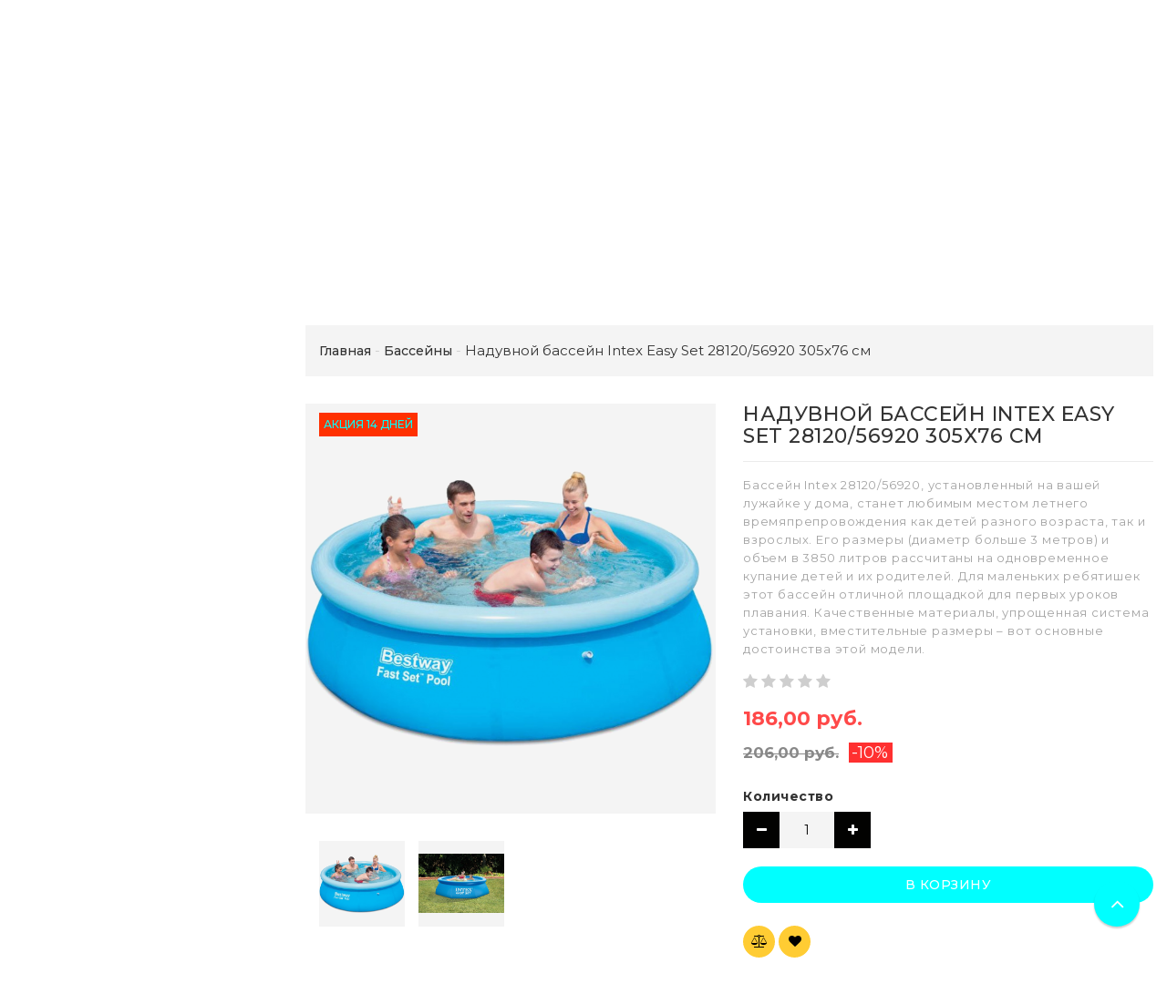

--- FILE ---
content_type: text/html; charset=UTF-8
request_url: https://vovochka.by/bassejnyi/naduvnoj-bassejn-intex-easy-set-28120-56920-305x76-sm/
body_size: 24960
content:
<!DOCTYPE html>
<html lang="ru">
    <head>
                                                        <title>Надувной бассейн Intex Easy Set 28120/56920 305x76 см: купить в Минске с доставкой по Беларуси в интернет-магазине. Цена, фото.</title>
                    <meta http-equiv="Content-Type" content="text/html; charset=utf-8">
            <meta http-equiv="X-UA-Compatible" content="IE=edge">
                            <meta name="generator" content="beSeller.by">
                            <meta name="platform" content="beSeller.by">
                            <meta name="cms" content="beSeller.by">
                            <meta property="og:site_name" content="Магазин детских товаров">
                            <meta name="generator" content="beseller.by - SaaS-платформа для создания интернет-магазинов">
                            <meta name="yandex-verification" content="4aeadc30308a4bbb"/>
<meta name="google-site-verification" content="8_pI-eEoymytkeJeHfbKqID1SQS7saFIhGQXyKoB9qs"/>
<meta name="mailru-domain" content="1Gi0CNCmhWT49nbf"/>
<meta name="yandex-verification" content="b9f3aec190fe6c59"/>
<meta name="yandex-verification" content="32e404c11721085c"/>
<meta name="google-site-verification" content="wBF3upD3z-qTJ0DFmGiVB6IXnoXYwHjA7QJJe30HIi8" />

                            <meta name="keywords" content="Надувной бассейн Intex Easy Set 28120/56920 305x76 см">
                            <meta name="description" content="Надувной бассейн Intex Easy Set 28120/56920 305x76 см: купить в Минске и Беларуси можно у нас в интернет-магазине.+37529 1170404 Доставка, фото, цена, отзывы.">
                            <meta property="og:title" content="Надувной бассейн Intex Easy Set 28120/56920 305x76 см: купить в Минске с доставкой по Беларуси в интернет-магазине. Цена, фото.">
                            <meta property="og:description" content="Надувной бассейн Intex Easy Set 28120/56920 305x76 см: купить в Минске и Беларуси можно у нас в интернет-магазине.+37529 1170404 Доставка, фото, цена, отзывы.">
                            <meta property="og:image" content="/pics/items/20220418180405129_bestway_57266_305x76_1.jpg">
                            <meta property="og:type" content="product:item">
                            <meta property="og:url" content="https://vovochka.by/bassejnyi/naduvnoj-bassejn-intex-easy-set-28120-56920-305x76-sm/">
                        <meta name="viewport" content="width=device-width, initial-scale=1">
                            <link rel="canonical" href="https://vovochka.by/bassejnyi/naduvnoj-bassejn-intex-easy-set-28120-56920-305x76-sm/">
            <link rel="stylesheet" href="/manager/template/css?f=less/user/l-reset.css">
            <link rel="stylesheet" href="/manager/template/css?f=less/user/owl.carousel.min.css">
            <link rel="stylesheet" type="text/css" href="/manager/template/less?f=styles/less/theme.less&t=1768488106">
            <link rel="stylesheet" href="/styles/fontawesome/css/font-awesome.min.css">
            <link href="//fonts.googleapis.com/css?family=Montserrat:300,400,400i,500,700&subset=cyrillic" rel="stylesheet" type="text/css">
                            <link rel="stylesheet" href="/lib/findtips/css/findtips.css">
                            <link rel="shortcut icon" href="/favicon.ico?t=1583413943" type="image/x-icon">
                                        <script src="/js/lozad.min.js"></script>
            <script src="/js/jquery-1.11.2.min.js"></script>
            <script src="/manager/template/js?char=utf-8&f=jquery.cookie.js,product-gallery.js,ok-ref-parse.js,ok-main-controller.js,ok-alt-scroll.js,ok-base.js,tab.js,tooltip.js,modal.js,validate.min.js,jquery.easing.min.js,ok-menu.js,ok-modifications.js,ok-viewed-products.js,ok-menu-more.js,ok-compare.js,ok-reviews.js,ok-favorite.js,ok-cart.js,ok-feedback.js,carousel.js,ok-auth.js,ok-form.js,jquery.easing.min.js,ok-findtips.js,jquery.materialripple.js,jquery.textarea_autosize.js,dropdown.js,ok-base-data-functions.js,pl-logo.js,jquery.zoom.min.js,ok-base-functions.js,jquery.simple-pagination.js,ok-subscribe.js,owl.carousel.min.js,ok-cart-calculate.js&t=1768488106"></script>

                            
                <!-- Global site tag (gtag.js) - Google Analytics -->
<script async src="https://www.googletagmanager.com/gtag/js?id=G-BZXCCZ1CSC"></script>
<script>
  window.dataLayer = window.dataLayer || [];
  function gtag(){dataLayer.push(arguments);}
  gtag('js', new Date());

  gtag('config', 'G-BZXCCZ1CSC');
</script>
            
                                        
                <!-- Интернет-магазин создан на SaaS-платформе beseller.by -->
    </head>
    <body data-tplId="42" class="-aside">
                
            <div class="l-site">
            <div class="l-row l-content-box">
                <input type="hidden" id="statusBadgeText" class="hidden" value="Новинка,Под заказ,день,дня,дней">
<input type="hidden" id="cartWords" value="от">
<input type="hidden" id="menuMoreText" class="hidden" value="Еще...">
<header class="l-header">
    <div class="l-header-box">
        <div class="l-topbar-up">
            <div class="container">
                <div class="l-topbar-action">
    <div class="top-main-menu col-md-3 col-sm-12 col-xs-12 hidden-xs">
        <ul class="top-main-menu__list">
                            <li class="top-main-menu__li">
                    <a class="ok-menu-top__href" href="/info.xhtml">
                        <span class="ok-menu-top__text">О магазине</span>
                    </a>
                </li>
                    </ul>
    </div>
    <div class="ok-banner-top col-md-6 col-sm-12 col-xs-12">
                    <span style="font-size: 18px;"><img alt="" height="16px" src="/images/A1_Logo_Red.jpg" width="16px" /></span><span style="font-size:18px;"><img alt="" height="17px" src="/images/unnamed.png" width="16px" /></span> <span style="font-family:comic sans ms,cursive;"><span style="font-size:18px;"><a href="tel:+375291170404"><span style="color:#33ccff;">+375(29)1170404</span></a><span style="color:#33ccff;"> <span style="font-size:16px;"></span></span><br />
<a href="tel:+375295392666"><span style="color:#33ccff;"></span></a><strong style="font-family: &quot;comic sans ms&quot;, cursive; color: rgb(102, 204, 255); font-size: 18px;"><img alt="" height="16px" src="/images/iOS-logo-300x300.png" width="16px" /></strong><a href="tel:+375295392666"><span style="color:#33ccff;">+375(29)5392666</span></a></span></span>
<div><font color="#66ccff" face="comic sans ms, cursive"><span style="font-size: 18px;"><b>ДОСТАВКА:ПОНЕДЕЛЬНИК-ВОСКРЕСЕНЬЕ<br />
Подпишитесь на наш&nbsp;</b></span></font><strong style="font-family: &quot;comic sans ms&quot;, cursive; font-size: 18px; color: rgb(102, 204, 255);"><a href="https://www.instagram.com/vovochka.by/"><img alt="" height="40px" src="/images/8102f41b71db78f2d9c112feabc46953_ce_512x512x1x0_cropped_800x800.jpg" width="40px" /></a></strong><font color="#66ccff" face="comic sans ms, cursive"><span style="font-size: 18px;"></span></font></div>

            </div>
    <div class="auth-menu col-md-3 col-sm-12 col-xs-12">
        <div class="ok-auth" data-auth="">
			<span class="ok-auth__btn" data-auth-btn="">
				<span data-auth-info="" class="ok-auth__info">
                    <i class="fa fa-user" aria-hidden="true"></i> Вход
                </span>
			</span>
            <div class="ok-profile">
                <ul class="ok-profile-menu" id="ok-profile-menu">
                    <li>
                        <a class="ok-profile__href" href="/orders.xhtml" rel="nofollow">
                            <i class="ok-profile__icon fa fa-history"></i>
                            <span class="ok-profile__text">История заказов</span>
                        </a>
                    </li>
                    <li>
                        <a data-toggle="modal" data-target=".ok-modal-userinfo" class="ok-open-modal-userinfo ok-profile__href" href="#">
                            <i class="ok-profile__icon fa fa-list-ul"></i>
                            <span class="ok-profile__text">Личные данные</span>
                        </a>
                    </li>
                    <li>
                        <a data-toggle="modal" data-target=".ok-modal-address" class="ok-open-modal-address ok-profile__href" href="#">
                            <i class="ok-profile__icon fa fa-home"></i>
                            <span class="ok-profile__text">Мои адреса</span>
                        </a>
                    </li>
                    <li>
                        <a class="ok-profile__href" href="/user/exit/" rel="nofollow">
                            <i class="ok-profile__icon fa fa-sign-out"></i>
                            <span class="ok-profile__text">Выход</span>
                        </a>
                    </li>
                </ul>
            </div>
            <div class="ok-enter -form-theme-mini">
                <ul class="-btn-together -mb-article-half" role="tablist">
                    <li href="#enter" class="ok-btn-signin -width-half active" data-toggle="tab" aria-controls="enter" role="tab" aria-expanded="true">
                        Вход
                    </li>
                    <li href="#registration" class="ok-btn-register -width-half" data-toggle="tab" role="tab" aria-controls="registration"
                        data-register-url="/user/register/modal/" aria-expanded="false">Регистрация
                    </li>
                    <li href="#restore" class="ok-btn-restore -width-half hidden" data-toggle="tab" role="tab" aria-controls="restore" aria-expanded="false">
                        Восстановить
                    </li>
                </ul>
                <div class="tab-content">
                    <div role="tabpanel" class="tab-pane active" id="enter">
                        <form class="ok-form" data-auth-shoplogin="" data-form-validate="login">
                            <input type="hidden" name="_token" value="qcCJiUIPvIMmdEJxRbzpPzqOU9WBbaLIvHNiLFeb" autocomplete="off">
                            <div class="data-input-check">
                                <label class="control-label" for="">Ваш email<span class="require_fields">*</span>
                                </label><input class="form-control form-group  require_fields required data-input-check -state-empty" type="text" placeholder="" name="log_email">
                            </div>
                            <div class="data-input-check">
                                <label class="control-label" for="">Пароль<span class="require_fields">*</span>
                                </label>
                                <span class="input-group"><input class="form-control  require_fields required data-input-check -state-empty" type="password" placeholder="" name="log_password">
									<span class="input-group-addon">
										<a class="ok-enter__restore-href" id="restore_btn">
											<span class="fa fa-support"></span>
										</a>
									</span>
								</span>
                            </div>
                            <div class="ok-form-row">
                                <button class="ok-btn -btn-theme-action -width-full" data-btn-validate="login">Войти</button>
                            </div>
                        </form>
                    </div>
                    <div role="tabpanel" class="tab-pane" id="restore">
    <form class="ok-form" onsubmit="restore(this); return false">
        <input type="hidden" name="_token" value="qcCJiUIPvIMmdEJxRbzpPzqOU9WBbaLIvHNiLFeb" autocomplete="off">
        <div class="ok-form-row">
            <div class="has-success">
                <div id="restore-msg" class="help-block"></div>
            </div>
        </div>
        <div class="data-input-check">
            <label class="control-label" for="">Ваш email<span class="require_fields">*</span>
            </label><input class="form-control form-group " type="text" placeholder="" name="log_email">
        </div>
        <div class="ok-form-row">
            <button class="ok-btn -btn-theme-action -width-full">Воcстановить</button>
        </div>
    </form>
</div>
                    <div role="tabpanel" class="tab-pane" id="registration"></div>
                </div>
            </div>
            <div class="modal fade ok-modal-userinfo" tabindex="-1" role="dialog" aria-labelledby="mySmallModalLabel" aria-hidden="true">
    <div class="modal-dialog">
        <div class="modal-content">
            <button type="button" class="close" data-dismiss="modal" aria-label="Close">
                <span aria-hidden="true" class="fa fa-close"></span>
            </button>
            <p class="h3">Личные данные</p>
            <div class="ok-form-row f-size-medium">
                Здесь Вы можете указать/изменить личные данные для максимально комфортного взаимодействия с магазином.
            </div>
            <form class="ok-form" data-auth-setprofile="">
                <input type="hidden" name="_token" value="qcCJiUIPvIMmdEJxRbzpPzqOU9WBbaLIvHNiLFeb" autocomplete="off">
                <div class="data-input-check">
                    <label class="control-label" for="profile_password">Пароль<span class="require_fields">*</span>
                    </label><input class="form-control form-group " type="password" placeholder="" name="profile_password" id="profile_password" autocomplete="off">
                </div>
                <div class="data-input-check">
                    <label class="control-label" for="profile_email">Контактный e-mail
                    </label><input class="form-control form-group " type="text" placeholder="" name="profile_email" id="profile_email" readonly>
                </div>
                <div class="data-input-check">
                    <label class="control-label" for="profile_phone">Телефон</label>
                    <input class="form-control form-group " type="text" placeholder="+375 (XX) XXX-XX-XX" name="profile_phone" id="profile_phone">
                </div>
                <div class="data-input-check">
                    <label class="control-label" for="profile_surname">Фамилия</label>
                    <input class="form-control form-group " type="text" placeholder="" name="profile_surname" id="profile_surname">
                </div>
                <div class="data-input-check">
                    <label class="control-label" for="profile_name">Имя</label>
                    <input class="form-control form-group " type="text" placeholder="" name="profile_name" id="profile_name">
                </div>
                <div class="data-input-check">
                    <label class="control-label" for="profile_patronym">Отчество</label>
                    <input class="form-control form-group " type="text" placeholder="" name="profile_patronym" id="profile_patronym">
                </div>
                <div class="has-error">
                    <div class="ok-error help-block"></div>
                </div>
                <div class="-mt-article">
                    <button class="ok-btn -btn-theme-action -width-full">Изменить</button>
                </div>
            </form>
        </div>
    </div>
</div>
            <div class="modal ok-modal-address" tabindex="-1" role="dialog" aria-labelledby="mySmallModalLabel" aria-hidden="true">
                <div class="modal-backdrop fade in" style="height: 1101px;"></div>
            </div>
        </div>
    </div>
</div>
            </div>
        </div>
        <section class="l-topbar-content">
            <div class="container">
                <div class="row">
                    <div class="ok-shop-logo-box col-lg-3 col-md-3 col-sm-4 col-xs-4">
                        <div class="ok-shop-logo">
                            <a href="/">
                                <img src="/pics/logo.png?t=1581919735" alt="Магазин детских товаров" title="Магазин детских товаров">
                            </a>
                        </div>
                    </div>
                    <div class="ok-search-box col-lg-6 col-md-5 col-sm-4">
                        <div class="input-group search-wrapper">
                            <input placeholder="поиск" class="ok-search-input -state-empty" autocomplete="off" data-findtips="" type="text"
                                   id="findtext" name="findtext" value="" data-status="on">
                            <button type="submit" class="ok-search__btn">
                                <i class="fa fa-search"></i>
                            </button>
                            <div class="ok-find-tips-wrapper" style="display: none;">
                                <div id="findTips" class="ok-find-tips clearfix"></div>
                            </div>
                        </div>
                    </div>
                    <div class="ok-shcart-box -state-disabled" data-cart-box="">
                        <button class="ok-shcart__btn ok-shcart__ico" data-url="/shcart/" data-cart-icon="">
                            <svg xmlns="http://www.w3.org/2000/svg" xmlns:xlink="http://www.w3.org/1999/xlink" version="1.1" id="sh-cart" x="0px"
                                 y="0px" viewbox="0 0 510 510" xml:space="preserve">
								<path d="M153,408c-28.05,0-51,22.95-51,51s22.95,51,51,51s51-22.95,51-51S181.05,408,153,408z M0,0v51h51l91.8,193.8L107.1,306c-2.55,7.65-5.1,17.85-5.1,25.5c0,28.05,22.95,51,51,51h306v-51H163.2c-2.55,0-5.1-2.55-5.1-5.1v-2.551l22.95-43.35h188.7c20.4,0,35.7-10.2,43.35-25.5L504.9,89.25c5.1-5.1,5.1-7.65,5.1-12.75c0-15.3-10.2-25.5-25.5-25.5H107.1L84.15,0H0z M408,408c-28.05,0-51,22.95-51,51s22.95,51,51,51s51-22.95,51-51S436.05,408,408,408z"></path>
							</svg>
                            Корзина
                            <span class="product-counter" data-cartcount=""></span>
                        </button>
                        <div class="ok-shcart-popup">
                            <div class="ok-shcart -form-theme-mini">
                                <div class="ok-shcart__cont">
                                    <div class="ok-shcart__cont-inner" data-shcart-items=""></div>
                                </div>
                                <div class="ok-shcart__footer" data-shcart-footer="">
                                    <div class="ok-shcart__footer-inner">
                                        <p class="ok-shcart__total-info clearfix">
                                            <span class="ok-shcart__total-title">Итого</span>
                                            <span class="ok-shcart__total-price">
												<span class="ok-shcart__total" data-shcart-total=""></span>
												<span data-shcart-suffix=""></span>
											</span>
                                        </p>
                                        <p class="ok-shcart__total-add-info">Не включая стоимость доставки</p>
                                        <p class="text-center">
                                            <a class="ok-btn -btn-theme-action" data-gtm-id="order-send-menu" rel="nofollow"
                                               data-url="/shcart/">Оформить</a>
                                        </p>
                                    </div>
                                </div>
                            </div>
                        </div>
                    </div>
                    <div class="compare-box hidden-xs">
                        <a rel="nofollow" data-url="/compare/">
                            <svg xmlns="http://www.w3.org/2000/svg" xmlns:xlink="http://www.w3.org/1999/xlink" version="1.1" id="Capa_1" x="0px"
                                 y="0px" viewbox="0 0 460 460" xml:space="preserve">
								<path d="M279.27,392.188h-30.51V112.579h128.58l-54.464,86.423c-2.762,4.382-1.448,10.176,2.935,12.937c1.554,0.98,3.282,1.445,4.992,1.445c3.115,0,6.161-1.551,7.944-4.378l47.235-74.954l47.233,74.954c2.763,4.382,8.557,5.696,12.938,2.933c4.382-2.761,5.694-8.555,2.933-12.937l-54.462-86.423h0.688c8.029,0,14.539-6.51,14.539-14.539c0-8.028-6.509-14.538-14.539-14.538H288.356c-6.04-8.786-14.954-15.438-25.39-18.596C261.475,48.005,247.289,34.75,230,34.75c-17.29,0-31.475,13.255-32.967,30.156c-10.436,3.158-19.35,9.81-25.389,18.596H64.688c-8.03,0-14.54,6.51-14.54,14.538c0,8.029,6.509,14.539,14.54,14.539h0.688l-54.464,86.423c-2.762,4.382-1.448,10.176,2.934,12.937c1.554,0.98,3.283,1.445,4.992,1.445c3.114,0,6.162-1.551,7.945-4.378l47.235-74.954l47.234,74.954c2.762,4.382,8.555,5.696,12.937,2.933c4.383-2.761,5.696-8.555,2.935-12.937l-54.463-86.423h128.58v279.607h-30.509c-18.259,0-33.062,14.804-33.062,33.063h164.661C312.331,406.99,297.528,392.188,279.27,392.188z"></path>
                                <path d="M143.035,223.359H5c-2.761,0-5,2.238-5,5c0,40.813,33.204,74.017,74.018,74.017c40.813,0,74.018-33.204,74.018-74.017C148.035,225.598,145.796,223.359,143.035,223.359z"></path>
                                <path d="M455,223.359H316.965c-2.761,0-5,2.238-5,5c0,40.813,33.204,74.017,74.019,74.017c40.813,0,74.017-33.204,74.017-74.017C460,225.598,457.761,223.359,455,223.359z"></path>
							</svg>
                            Сравнение
                            <span class="product-counter" data-compare-count=""></span>
                        </a>
                    </div>
                    <div class="favorite-box ok-shcart-box -state-disabled">
                        <div class="favorite-button">
                            <i class="fa fa-heart"></i>
                            Избранное
                            <span class="product-counter" data-favorite-count=""></span>
                        </div>
                        <div class="ok-shcart-popup">
                            <div class="ok-shcart -form-theme-mini">
                                <div class="ok-shcart__cont">
                                    <div class="ok-shcart__cont-inner" data-favorite-items=""></div>
                                </div>
                            </div>
                        </div>
                    </div>
                </div>
            </div>
        </section>
                <div class="l-topbar ">
            <div class="container">
                <div class="row">
                    <div class="ok-menu-top clearfix">
                        <div class="categories-opener">
                            <div class="categories-opener-button">
                                <i class="fa fa-bars"></i>
                                <span>Категории</span>
                            </div>
                            <ul role="menu" class="categories-list">
                                                                                                                                                                                    <li class="category " data-menu-item-id="174158">
                                        <a href="/akcii-rasprodazha/">
                                            <span class="category-name">Акции Распродажа</span>
                                                                                    </a>
                                                                            </li>
                                                                                                                                                                                    <li class="category " data-menu-item-id="174097">
                                        <a href="/zimnie-tovaryi/">
                                            <span class="category-name">Зимние товары</span>
                                                                                            <i class="fa" aria-hidden="true"></i>
                                                                                    </a>
                                                                                    <div class="sub-menu" data-menu-item-id="174097">
                                                <ul class="clearfix">
                                                                                                            <li class="sub-category">
                                                            <a href="/zimnie-tovaryi/snegokatyi/">
                                                                <span class="category-name">Снегокаты</span>
                                                            </a>
                                                                                                                    </li>
                                                                                                            <li class="sub-category">
                                                            <a href="/zimnie-tovaryi/tyubingi/">
                                                                <span class="category-name">тюбинги</span>
                                                            </a>
                                                                                                                    </li>
                                                                                                            <li class="sub-category">
                                                            <a href="/zimnie-tovaryi/sanki-kolyaski/">
                                                                <span class="category-name">Санки-коляски</span>
                                                            </a>
                                                                                                                    </li>
                                                                                                            <li class="sub-category">
                                                            <a href="/zimnie-tovaryi/sanki/">
                                                                <span class="category-name">Санки</span>
                                                            </a>
                                                                                                                    </li>
                                                                                                            <li class="sub-category">
                                                            <a href="/zimnie-tovaryi/matrasiki-dlya-sanok/">
                                                                <span class="category-name">Матрасики для санок</span>
                                                            </a>
                                                                                                                    </li>
                                                                                                            <li class="sub-category">
                                                            <a href="/zimnie-tovaryi/ledyanki/">
                                                                <span class="category-name">Ледянки</span>
                                                            </a>
                                                                                                                    </li>
                                                                                                            <li class="sub-category">
                                                            <a href="/zimnie-tovaryi/lopatyi/">
                                                                <span class="category-name">Лопаты</span>
                                                            </a>
                                                                                                                    </li>
                                                                                                            <li class="sub-category">
                                                            <a href="/zimnie-tovaryi/sumki-dlya-sanok/">
                                                                <span class="category-name">Сумки для санок</span>
                                                            </a>
                                                                                                                    </li>
                                                                                                    </ul>
                                            </div>
                                                                            </li>
                                                                                                                                                                                    <li class="category " data-menu-item-id="174013">
                                        <a href="/detskie-kolyaski/">
                                            <span class="category-name">Детские коляски</span>
                                                                                            <i class="fa" aria-hidden="true"></i>
                                                                                    </a>
                                                                                    <div class="sub-menu" data-menu-item-id="174013">
                                                <ul class="clearfix">
                                                                                                            <li class="sub-category">
                                                            <a href="/detskie-kolyaski/kolyaski-knizhki/">
                                                                <span class="category-name">Коляски-книжки</span>
                                                            </a>
                                                                                                                    </li>
                                                                                                            <li class="sub-category">
                                                            <a href="/detskie-kolyaski/progulochnyij-blok/">
                                                                <span class="category-name">Прогулочный блок</span>
                                                            </a>
                                                                                                                    </li>
                                                                                                            <li class="sub-category">
                                                            <a href="/detskie-kolyaski/kolyaski-transformeryi/">
                                                                <span class="category-name">Коляски-трансформеры</span>
                                                            </a>
                                                                                                                    </li>
                                                                                                            <li class="sub-category">
                                                            <a href="/detskie-kolyaski/detskie-progulochnyie-kolyaski/">
                                                                <span class="category-name">Детские прогулочные коляски</span>
                                                            </a>
                                                                                                                    </li>
                                                                                                            <li class="sub-category">
                                                            <a href="/detskie-kolyaski/detskie-kolyaski-trosti/">
                                                                <span class="category-name">Детские коляски-трости</span>
                                                            </a>
                                                                                                                    </li>
                                                                                                            <li class="sub-category">
                                                            <a href="/detskie-kolyaski/detskie-kolyaski-lyulki/">
                                                                <span class="category-name">Детские коляски-люльки</span>
                                                            </a>
                                                                                                                    </li>
                                                                                                            <li class="sub-category">
                                                            <a href="/detskie-kolyaski/detskie-kolyaski-dlya-dvojni/">
                                                                <span class="category-name">Детские коляски для двойни</span>
                                                            </a>
                                                                                                                    </li>
                                                                                                            <li class="sub-category">
                                                            <a href="/detskie-kolyaski/detskie-kolyaski-1-v-1/">
                                                                <span class="category-name">Детские коляски 1 в 1</span>
                                                            </a>
                                                                                                                    </li>
                                                                                                            <li class="sub-category">
                                                            <a href="/detskie-kolyaski/detskie-kolyaski-3-v-1/">
                                                                <span class="category-name">Детские коляски 3 в 1</span>
                                                            </a>
                                                                                                                    </li>
                                                                                                            <li class="sub-category">
                                                            <a href="/detskie-kolyaski/detskie-kolyaski-2-v1/">
                                                                <span class="category-name">Детские коляски 2 в1</span>
                                                            </a>
                                                                                                                    </li>
                                                                                                            <li class="sub-category">
                                                            <a href="/detskie-kolyaski/pituso-/">
                                                                <span class="category-name">Pituso</span>
                                                            </a>
                                                                                                                    </li>
                                                                                                            <li class="sub-category">
                                                            <a href="/detskie-kolyaski/bubago/">
                                                                <span class="category-name">Bubago</span>
                                                            </a>
                                                                                                                    </li>
                                                                                                            <li class="sub-category">
                                                            <a href="/detskie-kolyaski/bambola-/">
                                                                <span class="category-name">BamBola</span>
                                                            </a>
                                                                                                                    </li>
                                                                                                            <li class="sub-category">
                                                            <a href="/detskie-kolyaski/babyhit-/">
                                                                <span class="category-name">BabyHit</span>
                                                            </a>
                                                                                                                    </li>
                                                                                                            <li class="sub-category">
                                                            <a href="/detskie-kolyaski/peg-perego-/">
                                                                <span class="category-name">Peg Perego</span>
                                                            </a>
                                                                                                                    </li>
                                                                                                            <li class="sub-category">
                                                            <a href="/detskie-kolyaski/tutis/">
                                                                <span class="category-name">Tutis</span>
                                                            </a>
                                                                                                                    </li>
                                                                                                            <li class="sub-category">
                                                            <a href="/detskie-kolyaski/lorelli-/">
                                                                <span class="category-name">Lorelli</span>
                                                            </a>
                                                                                                                    </li>
                                                                                                            <li class="sub-category">
                                                            <a href="/detskie-kolyaski/noordi/">
                                                                <span class="category-name">Noordi</span>
                                                            </a>
                                                                                                                    </li>
                                                                                                            <li class="sub-category">
                                                            <a href="/detskie-kolyaski/babylux/">
                                                                <span class="category-name">Babylux</span>
                                                            </a>
                                                                                                                    </li>
                                                                                                    </ul>
                                            </div>
                                                                            </li>
                                                                                                                                                                                    <li class="category " data-menu-item-id="174090">
                                        <a href="/bassejnyi/">
                                            <span class="category-name">Бассейны</span>
                                                                                            <i class="fa" aria-hidden="true"></i>
                                                                                    </a>
                                                                                    <div class="sub-menu" data-menu-item-id="174090">
                                                <ul class="clearfix">
                                                                                                            <li class="sub-category">
                                                            <a href="/bassejnyi/aksessuaryi-k-bassejnam-intex/">
                                                                <span class="category-name">Аксессуары к бассейнам Intex</span>
                                                            </a>
                                                                                                                    </li>
                                                                                                    </ul>
                                            </div>
                                                                            </li>
                                                                                                                                                                                    <li class="category " data-menu-item-id="174080">
                                        <a href="/aksessuari-dlia-koliasok-i-sanok/">
                                            <span class="category-name">Аксессуары для колясок и санок</span>
                                                                                            <i class="fa" aria-hidden="true"></i>
                                                                                    </a>
                                                                                    <div class="sub-menu" data-menu-item-id="174080">
                                                <ul class="clearfix">
                                                                                                            <li class="sub-category">
                                                            <a href="/aksessuari-dlia-koliasok-i-sanok/sumki-dlya-kolyaski/">
                                                                <span class="category-name">Сумки для коляски</span>
                                                            </a>
                                                                                                                    </li>
                                                                                                            <li class="sub-category">
                                                            <a href="/aksessuari-dlia-koliasok-i-sanok/chexlyi-na-nozhki/">
                                                                <span class="category-name">Чехлы на ножки</span>
                                                            </a>
                                                                                                                    </li>
                                                                                                            <li class="sub-category">
                                                            <a href="/aksessuari-dlia-koliasok-i-sanok/podstakanniki/">
                                                                <span class="category-name">Подстаканники</span>
                                                            </a>
                                                                                                                    </li>
                                                                                                            <li class="sub-category">
                                                            <a href="/aksessuari-dlia-koliasok-i-sanok/shassi-k-kolyaske/">
                                                                <span class="category-name">Шасси к коляске</span>
                                                            </a>
                                                                                                                    </li>
                                                                                                            <li class="sub-category">
                                                            <a href="/aksessuari-dlia-koliasok-i-sanok/moskitnyie-setki-na-kolyasku/">
                                                                <span class="category-name">Москитные сетки на коляску</span>
                                                            </a>
                                                                                                                    </li>
                                                                                                            <li class="sub-category">
                                                            <a href="/aksessuari-dlia-koliasok-i-sanok/konvertyi-komplektyi-v-kolyasku/">
                                                                <span class="category-name">Конверты, комплекты в коляску</span>
                                                            </a>
                                                                                                                    </li>
                                                                                                            <li class="sub-category">
                                                            <a href="/aksessuari-dlia-koliasok-i-sanok/dozhdeviki/">
                                                                <span class="category-name">Дождевики, чехлы, комплектующие</span>
                                                            </a>
                                                                                                                    </li>
                                                                                                            <li class="sub-category">
                                                            <a href="/aksessuari-dlia-koliasok-i-sanok/dugi-na-kolyasku/">
                                                                <span class="category-name">Дуги на коляску</span>
                                                            </a>
                                                                                                                    </li>
                                                                                                            <li class="sub-category">
                                                            <a href="/aksessuari-dlia-koliasok-i-sanok/muftyi-dlya-ruk/">
                                                                <span class="category-name">Муфты для рук</span>
                                                            </a>
                                                                                                                    </li>
                                                                                                    </ul>
                                            </div>
                                                                            </li>
                                                                                                                                                                                    <li class="category " data-menu-item-id="174057">
                                        <a href="/detskie-velosipedyi/">
                                            <span class="category-name">Велосипеды</span>
                                                                                            <i class="fa" aria-hidden="true"></i>
                                                                                    </a>
                                                                                    <div class="sub-menu" data-menu-item-id="174057">
                                                <ul class="clearfix">
                                                                                                            <li class="sub-category">
                                                            <a href="/detskie-velosipedyi/skladnyie/">
                                                                <span class="category-name">Складные велосипеды</span>
                                                            </a>
                                                                                                                    </li>
                                                                                                            <li class="sub-category">
                                                            <a href="/detskie-velosipedyi/na-lityix-diskax/">
                                                                <span class="category-name">Велосипеды на литых дисках</span>
                                                            </a>
                                                                                                                    </li>
                                                                                                            <li class="sub-category">
                                                            <a href="/detskie-velosipedyi/aist/">
                                                                <span class="category-name">Aist</span>
                                                            </a>
                                                                                                                    </li>
                                                                                                            <li class="sub-category">
                                                            <a href="/detskie-velosipedyi/altair/">
                                                                <span class="category-name">Altair</span>
                                                            </a>
                                                                                                                    </li>
                                                                                                            <li class="sub-category">
                                                            <a href="/detskie-velosipedyi/avenger/">
                                                                <span class="category-name">Avenger</span>
                                                            </a>
                                                                                                                    </li>
                                                                                                            <li class="sub-category">
                                                            <a href="/detskie-velosipedyi/babyhit-2/">
                                                                <span class="category-name">Babyhit</span>
                                                            </a>
                                                                                                                    </li>
                                                                                                            <li class="sub-category">
                                                            <a href="/detskie-velosipedyi/bibitu/">
                                                                <span class="category-name">Bibitu</span>
                                                            </a>
                                                                                                                    </li>
                                                                                                            <li class="sub-category">
                                                            <a href="/detskie-velosipedyi/bmx/">
                                                                <span class="category-name">BMX</span>
                                                            </a>
                                                                                                                    </li>
                                                                                                            <li class="sub-category">
                                                            <a href="/detskie-velosipedyi/black-one/">
                                                                <span class="category-name">Black One</span>
                                                            </a>
                                                                                                                    </li>
                                                                                                            <li class="sub-category">
                                                            <a href="/detskie-velosipedyi/forward/">
                                                                <span class="category-name">Forward</span>
                                                            </a>
                                                                                                                    </li>
                                                                                                            <li class="sub-category">
                                                            <a href="/detskie-velosipedyi/foxx/">
                                                                <span class="category-name">Foxx</span>
                                                            </a>
                                                                                                                    </li>
                                                                                                            <li class="sub-category">
                                                            <a href="/detskie-velosipedyi/format/">
                                                                <span class="category-name">Format</span>
                                                            </a>
                                                                                                                    </li>
                                                                                                            <li class="sub-category">
                                                            <a href="/detskie-velosipedyi/krakken/">
                                                                <span class="category-name">Krakken</span>
                                                            </a>
                                                                                                                    </li>
                                                                                                            <li class="sub-category">
                                                            <a href="/detskie-velosipedyi/gestalt/">
                                                                <span class="category-name">Gestalt</span>
                                                            </a>
                                                                                                                    </li>
                                                                                                            <li class="sub-category">
                                                            <a href="/detskie-velosipedyi/mikado/">
                                                                <span class="category-name">Mikado</span>
                                                            </a>
                                                                                                                    </li>
                                                                                                            <li class="sub-category">
                                                            <a href="/detskie-velosipedyi/nameless/">
                                                                <span class="category-name">Nameless</span>
                                                            </a>
                                                                                                                    </li>
                                                                                                            <li class="sub-category">
                                                            <a href="/detskie-velosipedyi/nasaland/">
                                                                <span class="category-name">Nasaland</span>
                                                            </a>
                                                                                                                    </li>
                                                                                                            <li class="sub-category">
                                                            <a href="/detskie-velosipedyi/novatrack/">
                                                                <span class="category-name">Novatrack</span>
                                                            </a>
                                                                                                                    </li>
                                                                                                            <li class="sub-category">
                                                            <a href="/detskie-velosipedyi/pituso----/">
                                                                <span class="category-name">Pituso----</span>
                                                            </a>
                                                                                                                    </li>
                                                                                                            <li class="sub-category">
                                                            <a href="/detskie-velosipedyi/racer/">
                                                                <span class="category-name">Racer</span>
                                                            </a>
                                                                                                                    </li>
                                                                                                            <li class="sub-category">
                                                            <a href="/detskie-velosipedyi/smart/">
                                                                <span class="category-name">Smart</span>
                                                            </a>
                                                                                                                    </li>
                                                                                                            <li class="sub-category">
                                                            <a href="/detskie-velosipedyi/stark/">
                                                                <span class="category-name">Stark</span>
                                                            </a>
                                                                                                                    </li>
                                                                                                            <li class="sub-category">
                                                            <a href="/detskie-velosipedyi/stels/">
                                                                <span class="category-name">Stels</span>
                                                            </a>
                                                                                                                    </li>
                                                                                                            <li class="sub-category">
                                                            <a href="/detskie-velosipedyi/stinger/">
                                                                <span class="category-name">Stinger</span>
                                                            </a>
                                                                                                                    </li>
                                                                                                            <li class="sub-category">
                                                            <a href="/detskie-velosipedyi/stream/">
                                                                <span class="category-name">Stream</span>
                                                            </a>
                                                                                                                    </li>
                                                                                                            <li class="sub-category">
                                                            <a href="/detskie-velosipedyi/elektrovelosipedyi/">
                                                                <span class="category-name">Электровелосипеды</span>
                                                            </a>
                                                                                                                    </li>
                                                                                                            <li class="sub-category">
                                                            <a href="/detskie-velosipedyi/aksessuaryi-dlya-velosipedov/">
                                                                <span class="category-name">Аксессуары для велосипедов</span>
                                                            </a>
                                                                                                                    </li>
                                                                                                    </ul>
                                            </div>
                                                                            </li>
                                                                                                                                                                                    <li class="category " data-menu-item-id="174137">
                                        <a href="/elektrotransport/">
                                            <span class="category-name">Электротранспорт</span>
                                                                                            <i class="fa" aria-hidden="true"></i>
                                                                                    </a>
                                                                                    <div class="sub-menu" data-menu-item-id="174137">
                                                <ul class="clearfix">
                                                                                                            <li class="sub-category">
                                                            <a href="/elektrotransport/aksessuaryi-dlya-elektrosamokatov/">
                                                                <span class="category-name">Аксессуары для электросамокатов</span>
                                                            </a>
                                                                                                                    </li>
                                                                                                    </ul>
                                            </div>
                                                                            </li>
                                                                                                                                                                                    <li class="category " data-menu-item-id="174139">
                                        <a href="/samokatyi/">
                                            <span class="category-name">Самокаты</span>
                                                                                            <i class="fa" aria-hidden="true"></i>
                                                                                    </a>
                                                                                    <div class="sub-menu" data-menu-item-id="174139">
                                                <ul class="clearfix">
                                                                                                            <li class="sub-category">
                                                            <a href="/samokatyi/raysen/">
                                                                <span class="category-name">Raysen</span>
                                                            </a>
                                                                                                                    </li>
                                                                                                            <li class="sub-category">
                                                            <a href="/samokatyi/rexco/">
                                                                <span class="category-name">Rexco</span>
                                                            </a>
                                                                                                                    </li>
                                                                                                            <li class="sub-category">
                                                            <a href="/samokatyi/pituso---/">
                                                                <span class="category-name">Pituso---</span>
                                                            </a>
                                                                                                                    </li>
                                                                                                            <li class="sub-category">
                                                            <a href="/samokatyi/nameless-/">
                                                                <span class="category-name">Nameless-</span>
                                                            </a>
                                                                                                                    </li>
                                                                                                            <li class="sub-category">
                                                            <a href="/samokatyi/mobile-kid/">
                                                                <span class="category-name">Mobile Kid</span>
                                                            </a>
                                                                                                                    </li>
                                                                                                            <li class="sub-category">
                                                            <a href="/samokatyi/lorelli--/">
                                                                <span class="category-name">Lorelli--</span>
                                                            </a>
                                                                                                                    </li>
                                                                                                            <li class="sub-category">
                                                            <a href="/samokatyi/tryukovyie-/">
                                                                <span class="category-name">Трюковые-</span>
                                                            </a>
                                                                                                                    </li>
                                                                                                            <li class="sub-category">
                                                            <a href="/samokatyi/snouskuteryi-/">
                                                                <span class="category-name">Сноускутеры-</span>
                                                            </a>
                                                                                                                    </li>
                                                                                                            <li class="sub-category">
                                                            <a href="/samokatyi/foxx-/">
                                                                <span class="category-name">Foxx-</span>
                                                            </a>
                                                                                                                    </li>
                                                                                                            <li class="sub-category">
                                                            <a href="/samokatyi/ruixinlang-/">
                                                                <span class="category-name">Ruixinlang-</span>
                                                            </a>
                                                                                                                    </li>
                                                                                                            <li class="sub-category">
                                                            <a href="/samokatyi/drakosha-/">
                                                                <span class="category-name">Дракоша-</span>
                                                            </a>
                                                                                                                    </li>
                                                                                                            <li class="sub-category">
                                                            <a href="/samokatyi/novatrack-/">
                                                                <span class="category-name">Novatrack-</span>
                                                            </a>
                                                                                                                    </li>
                                                                                                            <li class="sub-category">
                                                            <a href="/samokatyi/sundays-/">
                                                                <span class="category-name">Sundays-</span>
                                                            </a>
                                                                                                                    </li>
                                                                                                            <li class="sub-category">
                                                            <a href="/samokatyi/bibitu-/">
                                                                <span class="category-name">Bibitu-</span>
                                                            </a>
                                                                                                                    </li>
                                                                                                    </ul>
                                            </div>
                                                                            </li>
                                                                                                                                                                                    <li class="category " data-menu-item-id="174056">
                                        <a href="/detskij-transport/">
                                            <span class="category-name">Детский транспорт</span>
                                                                                            <i class="fa" aria-hidden="true"></i>
                                                                                    </a>
                                                                                    <div class="sub-menu" data-menu-item-id="174056">
                                                <ul class="clearfix">
                                                                                                            <li class="sub-category">
                                                            <a href="/detskij-transport/pedalnyie-mashinki/">
                                                                <span class="category-name">Педальные машинки</span>
                                                            </a>
                                                                                                                    </li>
                                                                                                            <li class="sub-category">
                                                            <a href="/detskij-transport/skejtyi/">
                                                                <span class="category-name">Скейты</span>
                                                            </a>
                                                                                                                    </li>
                                                                                                            <li class="sub-category">
                                                            <a href="/detskij-transport/elektromobili/">
                                                                <span class="category-name">Электромобили детские</span>
                                                            </a>
                                                                                                                    </li>
                                                                                                            <li class="sub-category">
                                                            <a href="/detskij-transport/begovelyi-detskie/">
                                                                <span class="category-name">Беговелы детские</span>
                                                            </a>
                                                                                                                    </li>
                                                                                                            <li class="sub-category">
                                                            <a href="/detskij-transport/detskie-roliki/">
                                                                <span class="category-name">Детские ролики</span>
                                                            </a>
                                                                                                                    </li>
                                                                                                            <li class="sub-category">
                                                            <a href="/detskij-transport/detskie-trehkolesnie-velosipedi/">
                                                                <span class="category-name">Детские трехколесные велосипеды</span>
                                                            </a>
                                                                                                                    </li>
                                                                                                            <li class="sub-category">
                                                            <a href="/detskij-transport/mashinki-katalki/">
                                                                <span class="category-name">Машинки-каталки</span>
                                                            </a>
                                                                                                                    </li>
                                                                                                    </ul>
                                            </div>
                                                                            </li>
                                                                                                                                                                                    <li class="category " data-menu-item-id="174138">
                                        <a href="/giroskuteryi/">
                                            <span class="category-name">Гироскутеры</span>
                                                                                    </a>
                                                                            </li>
                                                                                                                                                                                    <li class="category " data-menu-item-id="174047">
                                        <a href="/avtokresla/">
                                            <span class="category-name">Автокресла</span>
                                                                                            <i class="fa" aria-hidden="true"></i>
                                                                                    </a>
                                                                                    <div class="sub-menu" data-menu-item-id="174047">
                                                <ul class="clearfix">
                                                                                                            <li class="sub-category">
                                                            <a href="/avtokresla/avtokresla-gruppyi-0-1-2-0-25kg-/">
                                                                <span class="category-name">Автокресла группы 0/1/2 (0-25кг)</span>
                                                            </a>
                                                                                                                    </li>
                                                                                                            <li class="sub-category">
                                                            <a href="/avtokresla/avtokresla-gruppyi-0-1-2-6-0-36-kg-/">
                                                                <span class="category-name">Автокресла группы 0/1/2/3 (0-36 кг)</span>
                                                            </a>
                                                                                                                    </li>
                                                                                                            <li class="sub-category">
                                                            <a href="/avtokresla/avtokresla-gruppyi-1-2-3-9-36kg-/">
                                                                <span class="category-name">Автокресла группы 1/2/3 (9-36кг)</span>
                                                            </a>
                                                                                                                    </li>
                                                                                                            <li class="sub-category">
                                                            <a href="/avtokresla/avtokresla-gruppyi-2-3-15-36-kg-/">
                                                                <span class="category-name">Автокресла группы 2/3 (15-36 кг)</span>
                                                            </a>
                                                                                                                    </li>
                                                                                                            <li class="sub-category">
                                                            <a href="/avtokresla/avtokresla-gruppyi-1-2-9-25-kg-/">
                                                                <span class="category-name">Автокресла группы 1/2 (9-25 кг)</span>
                                                            </a>
                                                                                                                    </li>
                                                                                                            <li class="sub-category">
                                                            <a href="/avtokresla/avtokresla-gruppyi-1-9-18-kg-/">
                                                                <span class="category-name">Автокресла группы 1 (9-18 кг)</span>
                                                            </a>
                                                                                                                    </li>
                                                                                                            <li class="sub-category">
                                                            <a href="/avtokresla/avtokresla-gruppyi-0-1-0-18-kg-/">
                                                                <span class="category-name">Автокресла группы 0+/1 (0-18 кг)</span>
                                                            </a>
                                                                                                                    </li>
                                                                                                            <li class="sub-category">
                                                            <a href="/avtokresla/avtokresla-gruppyi-0-0-13-kg-/">
                                                                <span class="category-name">Автокресла группы 0+ (0-13 кг)</span>
                                                            </a>
                                                                                                                    </li>
                                                                                                            <li class="sub-category">
                                                            <a href="/avtokresla/avtokresla-gruppyi-3-busteryi-/">
                                                                <span class="category-name">Автокресла группы 3 (бустеры)</span>
                                                            </a>
                                                                                                                    </li>
                                                                                                            <li class="sub-category">
                                                            <a href="/avtokresla/tutis-/">
                                                                <span class="category-name">Tutis--</span>
                                                            </a>
                                                                                                                    </li>
                                                                                                            <li class="sub-category">
                                                            <a href="/avtokresla/pituso--/">
                                                                <span class="category-name">Pituso--</span>
                                                            </a>
                                                                                                                    </li>
                                                                                                            <li class="sub-category">
                                                            <a href="/avtokresla/bubago--/">
                                                                <span class="category-name">BubaGo-</span>
                                                            </a>
                                                                                                                    </li>
                                                                                                            <li class="sub-category">
                                                            <a href="/avtokresla/nania/">
                                                                <span class="category-name">Nania</span>
                                                            </a>
                                                                                                                    </li>
                                                                                                            <li class="sub-category">
                                                            <a href="/avtokresla/lorelli-1/">
                                                                <span class="category-name">Lorelli</span>
                                                            </a>
                                                                                                                    </li>
                                                                                                            <li class="sub-category">
                                                            <a href="/avtokresla/peg-perego-1/">
                                                                <span class="category-name">Peg Perego</span>
                                                            </a>
                                                                                                                    </li>
                                                                                                            <li class="sub-category">
                                                            <a href="/avtokresla/babyhit-1/">
                                                                <span class="category-name">Babyhit</span>
                                                            </a>
                                                                                                                    </li>
                                                                                                            <li class="sub-category">
                                                            <a href="/avtokresla/avionaut/">
                                                                <span class="category-name">Avionaut</span>
                                                            </a>
                                                                                                                    </li>
                                                                                                            <li class="sub-category">
                                                            <a href="/avtokresla/bambola/">
                                                                <span class="category-name">BamBola</span>
                                                            </a>
                                                                                                                    </li>
                                                                                                            <li class="sub-category">
                                                            <a href="/avtokresla/aksessuaryi-dlya-avtokresel/">
                                                                <span class="category-name">Аксессуары для автокресел</span>
                                                            </a>
                                                                                                                    </li>
                                                                                                    </ul>
                                            </div>
                                                                            </li>
                                                                                                                                                                                    <li class="category " data-menu-item-id="174105">
                                        <a href="/stulchiki/">
                                            <span class="category-name">Стульчики для кормления </span>
                                                                                            <i class="fa" aria-hidden="true"></i>
                                                                                    </a>
                                                                                    <div class="sub-menu" data-menu-item-id="174105">
                                                <ul class="clearfix">
                                                                                                            <li class="sub-category">
                                                            <a href="/stulchiki/neposeda/">
                                                                <span class="category-name">Непоседа</span>
                                                            </a>
                                                                                                                    </li>
                                                                                                            <li class="sub-category">
                                                            <a href="/stulchiki/globex/">
                                                                <span class="category-name">Globex</span>
                                                            </a>
                                                                                                                    </li>
                                                                                                            <li class="sub-category">
                                                            <a href="/stulchiki/sema-homa/">
                                                                <span class="category-name">Sema Homa</span>
                                                            </a>
                                                                                                                    </li>
                                                                                                            <li class="sub-category">
                                                            <a href="/stulchiki/bubago-/">
                                                                <span class="category-name">Bubago</span>
                                                            </a>
                                                                                                                    </li>
                                                                                                            <li class="sub-category">
                                                            <a href="/stulchiki/babyhit/">
                                                                <span class="category-name">Babyhit</span>
                                                            </a>
                                                                                                                    </li>
                                                                                                            <li class="sub-category">
                                                            <a href="/stulchiki/bambola--/">
                                                                <span class="category-name">Bambola--</span>
                                                            </a>
                                                                                                                    </li>
                                                                                                            <li class="sub-category">
                                                            <a href="/stulchiki/lorelli/">
                                                                <span class="category-name">Lorelli</span>
                                                            </a>
                                                                                                                    </li>
                                                                                                            <li class="sub-category">
                                                            <a href="/stulchiki/pituso/">
                                                                <span class="category-name">Pituso</span>
                                                            </a>
                                                                                                                    </li>
                                                                                                            <li class="sub-category">
                                                            <a href="/stulchiki/peg-perego/">
                                                                <span class="category-name">Peg Perego</span>
                                                            </a>
                                                                                                                    </li>
                                                                                                            <li class="sub-category">
                                                            <a href="/stulchiki/sens-m/">
                                                                <span class="category-name">СЭНС-М ,Babys</span>
                                                            </a>
                                                                                                                    </li>
                                                                                                            <li class="sub-category">
                                                            <a href="/stulchiki/pmdk/">
                                                                <span class="category-name">ПМДК, Гном</span>
                                                            </a>
                                                                                                                    </li>
                                                                                                    </ul>
                                            </div>
                                                                            </li>
                                                                                                                                                                                    <li class="category " data-menu-item-id="174132">
                                        <a href="/aksessuaryi-dlya-pelenaniya/">
                                            <span class="category-name">Аксессуары для пеленания</span>
                                                                                            <i class="fa" aria-hidden="true"></i>
                                                                                    </a>
                                                                                    <div class="sub-menu" data-menu-item-id="174132">
                                                <ul class="clearfix">
                                                                                                            <li class="sub-category">
                                                            <a href="/aksessuaryi-dlya-pelenaniya/pelenalnyie-stoliki/">
                                                                <span class="category-name">Пеленальные столики</span>
                                                            </a>
                                                                                                                    </li>
                                                                                                            <li class="sub-category">
                                                            <a href="/aksessuaryi-dlya-pelenaniya/matrasiki-dlya-pelenaniya/">
                                                                <span class="category-name">Матрасики для пеленания</span>
                                                            </a>
                                                                                                                    </li>
                                                                                                            <li class="sub-category">
                                                            <a href="/aksessuaryi-dlya-pelenaniya/doski-dlya-pelenaniya/">
                                                                <span class="category-name">Доски для пеленания</span>
                                                            </a>
                                                                                                                    </li>
                                                                                                    </ul>
                                            </div>
                                                                            </li>
                                                                                                                                                                                    <li class="category " data-menu-item-id="174128">
                                        <a href="/elektrokacheli-shezlongi-kolibeli-kacheli-manezhi/">
                                            <span class="category-name">Электрокачели , шезлонги, колыбели, качели, манежи</span>
                                                                                            <i class="fa" aria-hidden="true"></i>
                                                                                    </a>
                                                                                    <div class="sub-menu" data-menu-item-id="174128">
                                                <ul class="clearfix">
                                                                                                            <li class="sub-category">
                                                            <a href="/elektrokacheli-shezlongi-kolibeli-kacheli-manezhi/manezhi/">
                                                                <span class="category-name">Манежи</span>
                                                            </a>
                                                                                                                    </li>
                                                                                                            <li class="sub-category">
                                                            <a href="/elektrokacheli-shezlongi-kolibeli-kacheli-manezhi/kacheli/">
                                                                <span class="category-name">Качели</span>
                                                            </a>
                                                                                                                    </li>
                                                                                                            <li class="sub-category">
                                                            <a href="/elektrokacheli-shezlongi-kolibeli-kacheli-manezhi/kolyibeli-/">
                                                                <span class="category-name">Колыбели</span>
                                                            </a>
                                                                                                                    </li>
                                                                                                            <li class="sub-category">
                                                            <a href="/elektrokacheli-shezlongi-kolibeli-kacheli-manezhi/shezlongi/">
                                                                <span class="category-name">Шезлонги</span>
                                                            </a>
                                                                                                                    </li>
                                                                                                            <li class="sub-category">
                                                            <a href="/elektrokacheli-shezlongi-kolibeli-kacheli-manezhi/elektrokacheli/">
                                                                <span class="category-name">Электрокачели</span>
                                                            </a>
                                                                                                                    </li>
                                                                                                    </ul>
                                            </div>
                                                                            </li>
                                                                                                                                                                                    <li class="category " data-menu-item-id="174063">
                                        <a href="/detskaya-mebel/">
                                            <span class="category-name">Детская мебель</span>
                                                                                            <i class="fa" aria-hidden="true"></i>
                                                                                    </a>
                                                                                    <div class="sub-menu" data-menu-item-id="174063">
                                                <ul class="clearfix">
                                                                                                            <li class="sub-category">
                                                            <a href="/detskaya-mebel/shkafyi/">
                                                                <span class="category-name">Шкафы</span>
                                                            </a>
                                                                                                                    </li>
                                                                                                            <li class="sub-category">
                                                            <a href="/detskaya-mebel/pufiki/">
                                                                <span class="category-name">Пуфики</span>
                                                            </a>
                                                                                                                    </li>
                                                                                                            <li class="sub-category">
                                                            <a href="/detskaya-mebel/veshalki-napolnyie/">
                                                                <span class="category-name">Вешалки напольные</span>
                                                            </a>
                                                                                                                    </li>
                                                                                                            <li class="sub-category">
                                                            <a href="/detskaya-mebel/yaschiki-dlya-xraneniya/">
                                                                <span class="category-name">Ящики для хранения</span>
                                                            </a>
                                                                                                                    </li>
                                                                                                            <li class="sub-category">
                                                            <a href="/detskaya-mebel/komodyi-dlya-igrushek/">
                                                                <span class="category-name">Комоды для игрушек</span>
                                                            </a>
                                                                                                                    </li>
                                                                                                            <li class="sub-category">
                                                            <a href="/detskaya-mebel/detskie-krovati/">
                                                                <span class="category-name">Детские кровати</span>
                                                            </a>
                                                                                                                            <ul>
                                                                                                                                            <li>
                                                                            <a class="theme-link"
                                                                               href="/detskaya-mebel/detskie-krovati/pristavnyie-krovatki/">
                                                                                Приставные кроватки
                                                                            </a>
                                                                        </li>
                                                                                                                                            <li>
                                                                            <a class="theme-link"
                                                                               href="/detskaya-mebel/detskie-krovati/podrostkovyie-krovati/">
                                                                                Подростковые кровати
                                                                            </a>
                                                                        </li>
                                                                                                                                            <li>
                                                                            <a class="theme-link"
                                                                               href="/detskaya-mebel/detskie-krovati/kruglyie-i-ovalnyie-krovatki/">
                                                                                Круглые и овальные кроватки
                                                                            </a>
                                                                        </li>
                                                                                                                                            <li>
                                                                            <a class="theme-link"
                                                                               href="/detskaya-mebel/detskie-krovati/krovatki-transformeryi/">
                                                                                Кроватки-трансформеры
                                                                            </a>
                                                                        </li>
                                                                                                                                    </ul>
                                                                                                                    </li>
                                                                                                            <li class="sub-category">
                                                            <a href="/detskaya-mebel/naboryi-mebeli-detskie/">
                                                                <span class="category-name">Наборы мебели </span>
                                                            </a>
                                                                                                                    </li>
                                                                                                            <li class="sub-category">
                                                            <a href="/detskaya-mebel/komodyi/">
                                                                <span class="category-name">Комоды пеленальные</span>
                                                            </a>
                                                                                                                    </li>
                                                                                                            <li class="sub-category">
                                                            <a href="/detskaya-mebel/nakladki-na-komod-/">
                                                                <span class="category-name">Накладки на комод </span>
                                                            </a>
                                                                                                                    </li>
                                                                                                    </ul>
                                            </div>
                                                                            </li>
                                                                                                                                                                                    <li class="category " data-menu-item-id="174161">
                                        <a href="/matrasyi/">
                                            <span class="category-name">Матрасы</span>
                                                                                            <i class="fa" aria-hidden="true"></i>
                                                                                    </a>
                                                                                    <div class="sub-menu" data-menu-item-id="174161">
                                                <ul class="clearfix">
                                                                                                            <li class="sub-category">
                                                            <a href="/matrasyi/namatrasniki/">
                                                                <span class="category-name">Наматрасники</span>
                                                            </a>
                                                                                                                    </li>
                                                                                                            <li class="sub-category">
                                                            <a href="/matrasyi/matrasyi-80x190-sm/">
                                                                <span class="category-name">Матрасы 80х190 см</span>
                                                            </a>
                                                                                                                    </li>
                                                                                                            <li class="sub-category">
                                                            <a href="/matrasyi/matrasyi-80x195-sm/">
                                                                <span class="category-name">Матрасы 80х195 см</span>
                                                            </a>
                                                                                                                    </li>
                                                                                                            <li class="sub-category">
                                                            <a href="/matrasyi/matrasyi-80x200-sm/">
                                                                <span class="category-name">Матрасы 80х200 см</span>
                                                            </a>
                                                                                                                    </li>
                                                                                                            <li class="sub-category">
                                                            <a href="/matrasyi/matrasyi-90x190-sm/">
                                                                <span class="category-name">Матрасы 90х190 см</span>
                                                            </a>
                                                                                                                    </li>
                                                                                                            <li class="sub-category">
                                                            <a href="/matrasyi/matrasyi-90x200-sm/">
                                                                <span class="category-name">Матрасы 90х200 см</span>
                                                            </a>
                                                                                                                    </li>
                                                                                                            <li class="sub-category">
                                                            <a href="/matrasyi/matrasyi-120x190-sm/">
                                                                <span class="category-name">Матрасы 120х190 см</span>
                                                            </a>
                                                                                                                    </li>
                                                                                                            <li class="sub-category">
                                                            <a href="/matrasyi/matrasyi-120x60-sm/">
                                                                <span class="category-name">Матрасы 120х60 см</span>
                                                            </a>
                                                                                                                    </li>
                                                                                                            <li class="sub-category">
                                                            <a href="/matrasyi/matrasyi-90x195-sm/">
                                                                <span class="category-name">Матрасы 90х195 см</span>
                                                            </a>
                                                                                                                    </li>
                                                                                                            <li class="sub-category">
                                                            <a href="/matrasyi/matrasyi-190x80-sm/">
                                                                <span class="category-name">Матрасы 190х80 см</span>
                                                            </a>
                                                                                                                    </li>
                                                                                                            <li class="sub-category">
                                                            <a href="/matrasyi/matrasyi-140-80-sm/">
                                                                <span class="category-name">Матрасы 140х80 см</span>
                                                            </a>
                                                                                                                    </li>
                                                                                                            <li class="sub-category">
                                                            <a href="/matrasyi/podrostkovyie-matrasyi/">
                                                                <span class="category-name">Подростковые матрасы</span>
                                                            </a>
                                                                                                                    </li>
                                                                                                            <li class="sub-category">
                                                            <a href="/matrasyi/matrasyi-transformeryi/">
                                                                <span class="category-name">Матрасы-трансформеры</span>
                                                            </a>
                                                                                                                    </li>
                                                                                                            <li class="sub-category">
                                                            <a href="/matrasyi/matrasyi-40-60-sm/">
                                                                <span class="category-name">Матрасы 40х60 см</span>
                                                            </a>
                                                                                                                    </li>
                                                                                                            <li class="sub-category">
                                                            <a href="/matrasyi/matrasiki-v-kolyasku/">
                                                                <span class="category-name">Матрасики в коляску</span>
                                                            </a>
                                                                                                                    </li>
                                                                                                            <li class="sub-category">
                                                            <a href="/matrasyi/ovalnyie-matrasyi/">
                                                                <span class="category-name">Овальные матрасы</span>
                                                            </a>
                                                                                                                    </li>
                                                                                                            <li class="sub-category">
                                                            <a href="/matrasyi/kruglyie-matrasyi/">
                                                                <span class="category-name">Круглые матрасы</span>
                                                            </a>
                                                                                                                    </li>
                                                                                                    </ul>
                                            </div>
                                                                            </li>
                                                                                                                                                                                    <li class="category " data-menu-item-id="174059">
                                        <a href="/razvivayuschie-kovriki/">
                                            <span class="category-name">Развивающие коврики</span>
                                                                                            <i class="fa" aria-hidden="true"></i>
                                                                                    </a>
                                                                                    <div class="sub-menu" data-menu-item-id="174059">
                                                <ul class="clearfix">
                                                                                                            <li class="sub-category">
                                                            <a href="/razvivayuschie-kovriki/kovriki-pazlyi/">
                                                                <span class="category-name">Коврики-пазлы</span>
                                                            </a>
                                                                                                                    </li>
                                                                                                    </ul>
                                            </div>
                                                                            </li>
                                                                                                                                                                                    <li class="category " data-menu-item-id="174069">
                                        <a href="/gnyozdyishko/">
                                            <span class="category-name">Гнёздышко-кокон</span>
                                                                                    </a>
                                                                            </li>
                                                                                                                                                                                    <li class="category " data-menu-item-id="174070">
                                        <a href="/komplektyi-v-krovatku/">
                                            <span class="category-name">Комплекты в кроватку, коляску</span>
                                                                                    </a>
                                                                            </li>
                                                                                                                                                                                    <li class="category " data-menu-item-id="174026">
                                        <a href="/xodunki-prigunki-katalki-kachalki/">
                                            <span class="category-name">Ходунки, прыгунки, каталки, качалки,</span>
                                                                                            <i class="fa" aria-hidden="true"></i>
                                                                                    </a>
                                                                                    <div class="sub-menu" data-menu-item-id="174026">
                                                <ul class="clearfix">
                                                                                                            <li class="sub-category">
                                                            <a href="/xodunki-prigunki-katalki-kachalki/kachalki/">
                                                                <span class="category-name">Качалки</span>
                                                            </a>
                                                                                                                    </li>
                                                                                                            <li class="sub-category">
                                                            <a href="/xodunki-prigunki-katalki-kachalki/katalki/">
                                                                <span class="category-name">Каталки</span>
                                                            </a>
                                                                                                                    </li>
                                                                                                            <li class="sub-category">
                                                            <a href="/xodunki-prigunki-katalki-kachalki/pryigunki-priguni/">
                                                                <span class="category-name">Прыгунки, прыгуны</span>
                                                            </a>
                                                                                                                    </li>
                                                                                                            <li class="sub-category">
                                                            <a href="/xodunki-prigunki-katalki-kachalki/xodunki/">
                                                                <span class="category-name">Ходунки</span>
                                                            </a>
                                                                                                                    </li>
                                                                                                    </ul>
                                            </div>
                                                                            </li>
                                                                                                                                                                                    <li class="category " data-menu-item-id="174029">
                                        <a href="/kenguru/">
                                            <span class="category-name">Кенгуру ,сумки-переноски, люльки-переноски</span>
                                                                                    </a>
                                                                            </li>
                                                                                                                                                                                    <li class="category " data-menu-item-id="174216">
                                        <a href="/tovaryi-dlya-mam/">
                                            <span class="category-name">Товары для мам</span>
                                                                                            <i class="fa" aria-hidden="true"></i>
                                                                                    </a>
                                                                                    <div class="sub-menu" data-menu-item-id="174216">
                                                <ul class="clearfix">
                                                                                                            <li class="sub-category">
                                                            <a href="/tovaryi-dlya-mam/podushki-dlya-beremennyix-/">
                                                                <span class="category-name">Подушки для беременных-</span>
                                                            </a>
                                                                                                                    </li>
                                                                                                            <li class="sub-category">
                                                            <a href="/tovaryi-dlya-mam/molokootsosyi/">
                                                                <span class="category-name">Молокоотсосы</span>
                                                            </a>
                                                                                                                    </li>
                                                                                                    </ul>
                                            </div>
                                                                            </li>
                                                                                                                                                                                    <li class="category " data-menu-item-id="174074">
                                        <a href="/konvertyi/">
                                            <span class="category-name">Конверты, комплекты на выписку</span>
                                                                                            <i class="fa" aria-hidden="true"></i>
                                                                                    </a>
                                                                                    <div class="sub-menu" data-menu-item-id="174074">
                                                <ul class="clearfix">
                                                                                                            <li class="sub-category">
                                                            <a href="/konvertyi/konvertyi-transformeryi/">
                                                                <span class="category-name">Конверты-трансформеры</span>
                                                            </a>
                                                                                                                    </li>
                                                                                                            <li class="sub-category">
                                                            <a href="/konvertyi/zimnie-konvertyi/">
                                                                <span class="category-name">Зимние конверты</span>
                                                            </a>
                                                                                                                    </li>
                                                                                                    </ul>
                                            </div>
                                                                            </li>
                                                                                                                                                                                    <li class="category " data-menu-item-id="174046">
                                        <a href="/postelnyie-prinadlezhnosti/">
                                            <span class="category-name">Постельные принадлежности</span>
                                                                                            <i class="fa" aria-hidden="true"></i>
                                                                                    </a>
                                                                                    <div class="sub-menu" data-menu-item-id="174046">
                                                <ul class="clearfix">
                                                                                                            <li class="sub-category">
                                                            <a href="/postelnyie-prinadlezhnosti/prostyini/">
                                                                <span class="category-name">Простыни</span>
                                                            </a>
                                                                                                                    </li>
                                                                                                            <li class="sub-category">
                                                            <a href="/postelnyie-prinadlezhnosti/postelnoe-bele/">
                                                                <span class="category-name">Постельное белье</span>
                                                            </a>
                                                                                                                    </li>
                                                                                                            <li class="sub-category">
                                                            <a href="/postelnyie-prinadlezhnosti/kleyonki/">
                                                                <span class="category-name">Клеёнки</span>
                                                            </a>
                                                                                                                    </li>
                                                                                                            <li class="sub-category">
                                                            <a href="/postelnyie-prinadlezhnosti/podushki-detskie/">
                                                                <span class="category-name">Подушки детские</span>
                                                            </a>
                                                                                                                    </li>
                                                                                                            <li class="sub-category">
                                                            <a href="/postelnyie-prinadlezhnosti/pelyonki-polotenca/">
                                                                <span class="category-name">Пелёнки, полотенца</span>
                                                            </a>
                                                                                                                    </li>
                                                                                                            <li class="sub-category">
                                                            <a href="/postelnyie-prinadlezhnosti/odeyala-pledi/">
                                                                <span class="category-name">Одеяла, пледы</span>
                                                            </a>
                                                                                                                    </li>
                                                                                                            <li class="sub-category">
                                                            <a href="/postelnyie-prinadlezhnosti/baldaxinyi/">
                                                                <span class="category-name">Балдахины и подзоры</span>
                                                            </a>
                                                                                                                    </li>
                                                                                                            <li class="sub-category">
                                                            <a href="/postelnyie-prinadlezhnosti/podushki-dlya-beremennyix/">
                                                                <span class="category-name">Подушки для беременных</span>
                                                            </a>
                                                                                                                    </li>
                                                                                                            <li class="sub-category">
                                                            <a href="/postelnyie-prinadlezhnosti/podushki-dlya-kormleniya/">
                                                                <span class="category-name">Подушки для кормления</span>
                                                            </a>
                                                                                                                    </li>
                                                                                                    </ul>
                                            </div>
                                                                            </li>
                                                                                                                                                                                    <li class="category " data-menu-item-id="174086">
                                        <a href="/krestilnyie-prinadlezhnosti/">
                                            <span class="category-name">Крестильные принадлежности</span>
                                                                                    </a>
                                                                            </li>
                                                                                                                                                                                    <li class="category " data-menu-item-id="174044">
                                        <a href="/plastikovyie-izdeliya/">
                                            <span class="category-name">Гигиена</span>
                                                                                            <i class="fa" aria-hidden="true"></i>
                                                                                    </a>
                                                                                    <div class="sub-menu" data-menu-item-id="174044">
                                                <ul class="clearfix">
                                                                                                            <li class="sub-category">
                                                            <a href="/plastikovyie-izdeliya/matrasiki-gamachki-dlya-kupaniya/">
                                                                <span class="category-name">Матрасики, гамачки для купания</span>
                                                            </a>
                                                                                                                    </li>
                                                                                                            <li class="sub-category">
                                                            <a href="/plastikovyie-izdeliya/podstavki-pod-vannochku/">
                                                                <span class="category-name">Подставки под ванночку</span>
                                                            </a>
                                                                                                                    </li>
                                                                                                            <li class="sub-category">
                                                            <a href="/plastikovyie-izdeliya/sidenya-dlya-unitaza-s-lesenkoj/">
                                                                <span class="category-name">Сиденья для унитаза с лесенкой </span>
                                                            </a>
                                                                                                                    </li>
                                                                                                            <li class="sub-category">
                                                            <a href="/plastikovyie-izdeliya/vannochki/">
                                                                <span class="category-name">Ванночки</span>
                                                            </a>
                                                                                                                    </li>
                                                                                                            <li class="sub-category">
                                                            <a href="/plastikovyie-izdeliya/gorki-dlya-kupaniya/">
                                                                <span class="category-name">Горки для купания</span>
                                                            </a>
                                                                                                                    </li>
                                                                                                            <li class="sub-category">
                                                            <a href="/plastikovyie-izdeliya/gorshki/">
                                                                <span class="category-name">Горшки</span>
                                                            </a>
                                                                                                                    </li>
                                                                                                            <li class="sub-category">
                                                            <a href="/plastikovyie-izdeliya/gubki-dlya-kupaniya/">
                                                                <span class="category-name">Губки для купания</span>
                                                            </a>
                                                                                                                    </li>
                                                                                                            <li class="sub-category">
                                                            <a href="/plastikovyie-izdeliya/krugi-na-sheyu/">
                                                                <span class="category-name">Круги на шею</span>
                                                            </a>
                                                                                                                    </li>
                                                                                                            <li class="sub-category">
                                                            <a href="/plastikovyie-izdeliya/nakladki-na-unitaz/">
                                                                <span class="category-name">Накладки на унитаз</span>
                                                            </a>
                                                                                                                    </li>
                                                                                                            <li class="sub-category">
                                                            <a href="/plastikovyie-izdeliya/podstavki-dlya-nog/">
                                                                <span class="category-name">Подставки для ног</span>
                                                            </a>
                                                                                                                    </li>
                                                                                                            <li class="sub-category">
                                                            <a href="/plastikovyie-izdeliya/sideniya-dlya-kupaniya/">
                                                                <span class="category-name">Сидения для купания</span>
                                                            </a>
                                                                                                                    </li>
                                                                                                    </ul>
                                            </div>
                                                                            </li>
                                                                                                                                                                                    <li class="category " data-menu-item-id="174042">
                                        <a href="/radionyani/">
                                            <span class="category-name">Радионяни, видеоняни</span>
                                                                                    </a>
                                                                            </li>
                                                                                                                                                                                    <li class="category " data-menu-item-id="174033">
                                        <a href="/kormlenie-i-uxod/">
                                            <span class="category-name">Кормление и уход</span>
                                                                                            <i class="fa" aria-hidden="true"></i>
                                                                                    </a>
                                                                                    <div class="sub-menu" data-menu-item-id="174033">
                                                <ul class="clearfix">
                                                                                                            <li class="sub-category">
                                                            <a href="/kormlenie-i-uxod/posuda/">
                                                                <span class="category-name">Посуда</span>
                                                            </a>
                                                                                                                    </li>
                                                                                                            <li class="sub-category">
                                                            <a href="/kormlenie-i-uxod/yorshiki/">
                                                                <span class="category-name">Ёршики</span>
                                                            </a>
                                                                                                                    </li>
                                                                                                            <li class="sub-category">
                                                            <a href="/kormlenie-i-uxod/slyunyavchiki/">
                                                                <span class="category-name">Слюнявчики</span>
                                                            </a>
                                                                                                                    </li>
                                                                                                            <li class="sub-category">
                                                            <a href="/kormlenie-i-uxod/termokontejneryi/">
                                                                <span class="category-name">Термоконтейнеры</span>
                                                            </a>
                                                                                                                    </li>
                                                                                                            <li class="sub-category">
                                                            <a href="/kormlenie-i-uxod/butyilochki/">
                                                                <span class="category-name">Бутылочки, соски</span>
                                                            </a>
                                                                                                                    </li>
                                                                                                    </ul>
                                            </div>
                                                                            </li>
                                                                                                                                                                                    <li class="category " data-menu-item-id="174081">
                                        <a href="/muzyikalnyie-karuseli/">
                                            <span class="category-name">Музыкальные мобили,карусели</span>
                                                                                    </a>
                                                                            </li>
                                                                                                                                                                                    <li class="category " data-menu-item-id="174030">
                                        <a href="/igrushki/">
                                            <span class="category-name">Игрушки</span>
                                                                                            <i class="fa" aria-hidden="true"></i>
                                                                                    </a>
                                                                                    <div class="sub-menu" data-menu-item-id="174030">
                                                <ul class="clearfix">
                                                                                                            <li class="sub-category">
                                                            <a href="/igrushki/mashinyi-gruzoviki/">
                                                                <span class="category-name">Машины Грузовики</span>
                                                            </a>
                                                                                                                    </li>
                                                                                                            <li class="sub-category">
                                                            <a href="/igrushki/gorki-suxie-bassejnyi-s-sharikami/">
                                                                <span class="category-name">Горки, сухие бассейны с шариками</span>
                                                            </a>
                                                                                                                    </li>
                                                                                                            <li class="sub-category">
                                                            <a href="/igrushki/bizibordyi/">
                                                                <span class="category-name">Бизиборды</span>
                                                            </a>
                                                                                                                    </li>
                                                                                                            <li class="sub-category">
                                                            <a href="/igrushki/molbertyi/">
                                                                <span class="category-name">Мольберты</span>
                                                            </a>
                                                                                                                    </li>
                                                                                                            <li class="sub-category">
                                                            <a href="/igrushki/pogremushki-razvivayshchie-igrushki/">
                                                                <span class="category-name">Погремушки, развивающие игрушки</span>
                                                            </a>
                                                                                                                    </li>
                                                                                                            <li class="sub-category">
                                                            <a href="/igrushki/palatki-domiki/">
                                                                <span class="category-name">Палатки-домики</span>
                                                            </a>
                                                                                                                    </li>
                                                                                                            <li class="sub-category">
                                                            <a href="/igrushki/igrovyie-naboryi/">
                                                                <span class="category-name">Игровые наборы</span>
                                                            </a>
                                                                                                                    </li>
                                                                                                    </ul>
                                            </div>
                                                                            </li>
                                                                                                                                                                                    <li class="category " data-menu-item-id="174267">
                                        <a href="/odezhda-dlya-detej/">
                                            <span class="category-name">Одежда для детей</span>
                                                                                            <i class="fa" aria-hidden="true"></i>
                                                                                    </a>
                                                                                    <div class="sub-menu" data-menu-item-id="174267">
                                                <ul class="clearfix">
                                                                                                            <li class="sub-category">
                                                            <a href="/odezhda-dlya-detej/kombinezonyi/">
                                                                <span class="category-name">Комбинезоны</span>
                                                            </a>
                                                                                                                    </li>
                                                                                                            <li class="sub-category">
                                                            <a href="/odezhda-dlya-detej/xalatyi/">
                                                                <span class="category-name">Халаты</span>
                                                            </a>
                                                                                                                    </li>
                                                                                                    </ul>
                                            </div>
                                                                            </li>
                                                                                                                                                                                    <li class="category " data-menu-item-id="174091">
                                        <a href="/aksessuaryi-dlya-otdyixa-na-vode/">
                                            <span class="category-name">Аксессуары для отдыха на воде</span>
                                                                                    </a>
                                                                            </li>
                                                                                                                                                                                    <li class="category " data-menu-item-id="174089">
                                        <a href="/detskie-batutyi/">
                                            <span class="category-name">Детские батуты</span>
                                                                                    </a>
                                                                            </li>
                                                                                                                                                                                    <li class="category " data-menu-item-id="174088">
                                        <a href="/detskaya-ploschadka/">
                                            <span class="category-name">Детская площадка</span>
                                                                                    </a>
                                                                            </li>
                                                                                                                                                                                    <li class="category " data-menu-item-id="174254">
                                        <a href="/pesochnicyi/">
                                            <span class="category-name">Песочницы</span>
                                                                                    </a>
                                                                            </li>
                                                            </ul>
                            <div class="muter"></div>
                        </div>
                        <div class="menu-links">
                            <ul class="clearfix">
                                <div class="links-wrapper clearfix">
                                                                                                                                                                                                <li class="menu-link-lg">
        <a class="theme-link" href="/find/">Расширенный поиск</a>
    </li>

                                                                                                                                                                                                    <li class="menu-link-lg">
        <a class="theme-link" href="/news/">Новости</a>
    </li>

                                                                                                                                                                                            <li class="menu-link-lg">
        <a class="theme-link" href="/feedback.xhtml">Обратная связь</a>
    </li>

                                                                                                                                                                                            <li class="menu-link-lg">
        <a class="theme-link" href="/delivery.xhtml">Оплата и доставка</a>
    </li>

                                                                                                                                                                                            <li class="menu-link-lg">
        <a class="theme-link" href="/info.xhtml">О магазине</a>
    </li>

                                                                                                            </div>
                                <li class="menu-link-sm mobile-favorite">
                                    <i class="fa fa-heart"></i>
                                    <span class="mobile-counter" data-favorite-count=""></span>
                                </li>
                                <li class="menu-link-sm mobile-links">
                                    <i class="fa fa-info-circle"></i>
                                </li>
                                <li class="menu-link-sm mobile-search">
                                    <i class="fa fa-search"></i>
                                </li>
                                <li>
                                    <a rel="nofollow" data-url="/compare/" class="menu-link-sm mobile-compare">
                                        <i class="fa fa-balance-scale"></i>
                                        <span class="mobile-counter" data-compare-count=""></span>
                                    </a>
                                </li>
                                <li class="menu-link-sm mobile-cart">
                                    <i class="fa fa-shopping-cart"></i>
                                    <span class="mobile-counter" data-cartcount=""></span>
                                </li>
                            </ul>
                        </div>
                    </div>
                </div>
            </div>
        </div>
            </div>
</header>
                                    <main class="l-main container">
        <div class="row l-main-cont">
            <section class="l-content">
                <div class="l-child-col-indent">
                    <div class="row">
                        <div class="col-md-9 col-sm-12 col-xs-12 main-content pull-right">
                            <ol class="breadcrumb ok-breadcrumb" itemscope="itemscope" itemtype="http://schema.org/BreadcrumbList">
    <li itemprop="itemListElement" itemscope="itemscope" itemtype="http://schema.org/ListItem">
        <a href="/" itemprop="item">Главная</a>
        <meta itemprop="name" content="Главная"/>
        <meta itemprop="position" content="0"/>
    </li>
            <li class="active" itemprop="itemListElement" itemscope="itemscope" itemtype="http://schema.org/ListItem">
                                                                    <a href="/bassejnyi/" itemprop="item">
                    <span itemprop="name">Бассейны</span>
                </a>
                        <meta itemprop="position" content="1"/>
        </li>
            <li class="active" itemprop="itemListElement" itemscope="itemscope" itemtype="http://schema.org/ListItem">
                                                                    <span itemprop="name">Надувной бассейн Intex Easy Set 28120/56920 305x76 см</span>
                        <meta itemprop="position" content="2"/>
        </li>
    </ol>
                            <div class="row" itemscope="itemscope" itemtype="http://schema.org/Product">
                                <div class="l-child-col-indent-half">
                                    <div class="col-sm-6 ok-product__slider-box">
                                            <div class="gallery-box">
    <div class="ok-product__status-box">
                                <div class="ok-product__status" style="color:#00fffb;background-color:#ff3000;border-color:#ff3000;">Акция 14 дней</div>
        </div>
                                                        <a class="gallery-image background-lazy-load no-active lazy-load-active" data-id='1' href="/pics/items/20220418180405129_bestway_57266_305x76_1.jpg">
                    <img class="lazy-load-carousel" src="/pics/items/20220418180405129_bestway_57266_305x76_1.jpg" srcset="/pics/loading.svg" data-srcset="/pics/items/20220418180405129_bestway_57266_305x76_1.jpg" title="Надувной бассейн Intex Easy Set 28120/56920 305x76 см" alt="Надувной бассейн Intex Easy Set 28120/56920 305x76 см" itemprop="image" onload="lazyLoad('.lazy-load-active .lazy-load-carousel')" />
                </a>
                                                <a class="gallery-image background-lazy-load no-active " data-id='2' href="/pics/items/20200608160619_I8.jpg">
                    <img class="lazy-load-carousel" src="/pics/items/20200608160619_I8.jpg" srcset="/pics/loading.svg" data-srcset="/pics/items/20200608160619_I8.jpg" title="Надувной бассейн Intex Easy Set 28120/56920 305x76 см" alt="Надувной бассейн Intex Easy Set 28120/56920 305x76 см" itemprop="image" onload="lazyLoad('.lazy-load-active .lazy-load-carousel')" />
                </a>
            </div>
<div class="gallery-preview-box">
    <div class="owl-carousel">
                                                                                                                                    <div class="gallery-preview-image background-lazy-load" data-id='1'>
                    <img class="lazy-load-carousel" src='/pics/items/20220418180405129_bestway_57266_305x76_1.jpg' srcset="/pics/loading.svg" data-srcset="/pics/items/20220418180405129_bestway_57266_305x76_1.jpg" title="Надувной бассейн Intex Easy Set 28120/56920 305x76 см - фото, картинка" alt="Надувной бассейн Intex Easy Set 28120/56920 305x76 см - фото" onload="lazyLoad('.lazy-load-carousel')" />
                </div>
                                                                                                                    <div class="gallery-preview-image background-lazy-load" data-id='2'>
                    <img class="lazy-load-carousel" src='/pics/items/20200608160619_I8.jpg' srcset="/pics/loading.svg" data-srcset="/pics/items/20200608160619_I8.jpg" title="Надувной бассейн Intex Easy Set 28120/56920 305x76 см - фото2, картинка2" alt="Надувной бассейн Intex Easy Set 28120/56920 305x76 см - фото2" onload="lazyLoad('.lazy-load-carousel')" />
                </div>
                        </div>
</div>
                                    </div>
                                    <div class="col-sm-6 ok-product__info -page-product " data-cart-id="3920">
                                        <div class="ok-product__cart-box">
                                                        <!-- VARIABLES END -->
    <div class="ok-product__about clearfix -shcart-status-sale">
    <h1 class="ok-product__cart-name" itemprop="name">
        Надувной бассейн Intex Easy Set 28120/56920 305x76 см
    </h1>
    <meta itemprop="description" content="

Бассейн Intex 28120/56920, установленный на вашей лужайке у дома, станет любимым местом летнего времяпрепровождения как детей разного возраста, так и взрослых. Его размеры (диаметр больше 3 метров) и объем в 3850 литров рассчитаны на одновременное купание детей и их родителей. Для маленьких ребятишек этот бассейн отличной площадкой для первых уроков плавания. Качественные материалы, упрощенная система установки, вместительные размеры &ndash; вот основные достоинства этой модели.
">
    <div class="short-description">
        <div><span style="font-size: 13px;"></span></div>

<div><span style="font-size: 13px;"></span><span style="font-size: 13px;">Бассейн Intex 28120/56920, установленный на вашей лужайке у дома, станет любимым местом летнего времяпрепровождения как детей разного возраста, так и взрослых. Его размеры (диаметр больше 3 метров) и объем в 3850 литров рассчитаны на одновременное купание детей и их родителей. Для маленьких ребятишек этот бассейн отличной площадкой для первых уроков плавания. Качественные материалы, упрощенная система установки, вместительные размеры &ndash; вот основные достоинства этой модели.</span></div>

    </div>
            <div class="ok-starmark -mark-0 ">
    <i class="fa"></i>
    <i class="fa"></i>
    <i class="fa"></i>
    <i class="fa"></i>
    <i class="fa"></i>
</div>
    </div>
<div class="ok-product__info-block">
    



<span id="modalValues" main-price="186,00" modal-image="20220418180405129_bestway_57266_305x76_1.jpg" modal-title="Надувной бассейн Intex Easy Set 28120/56920 305x76 см"></span>
<div class="ok-product__price-block ">
    <span class="ok-product__price-main">
        <span>186,00 руб.</span>
                    <meta itemprop="sku" content="28120NP"/>
            <meta itemprop="mpn" content="28120NP"/>
            <meta itemprop="brand" content="Магазин детских товаров"/>
            <span itemprop="offers" itemscope="itemscope" itemtype="http://schema.org/Offer">
                <a href="https://vovochka.by/bassejnyi/naduvnoj-bassejn-intex-easy-set-28120-56920-305x76-sm/" itemprop="url" style="display: none">Надувной бассейн Intex Easy Set 28120/56920 305x76 см</a>
                <meta itemprop="price" content="186"/>
                <meta itemprop="priceCurrency" content="BYN"/>
                <meta itemprop="priceValidUntil" content="2026-03-02"/>
                                    <link itemprop="availability" href="http://schema.org/InStock"/>
                            </span>
                            <div>
                <span class="ok-product__price-old">
                    <span>206,00 руб.</span>
                </span>
                <span class="ok-product__price-discount">-10%</span>
            </div>
            </span>
    </div>
</div>


    <div class="modifications-block" data-product-id="6541">
    </div>    <div class="ok-product__buy-block">
    <div class="form-group form-horizontal">
        <div class="form-group">
            <div class="col-sm-12 ok-input-number">
                <div class=""><label class="control-label" for="input-quantity">Количество</label><div class="product-quantity-box"><span class="counter ok-input-number__less"><i class="fa fa-minus" aria-hidden="true"></i></span><input name="quantity" value="1" min="1" max="99999" size="2" id="input-quantity"
                                   class="form-control number_quantity" type="text"  /><input name="product_id" value="32" type="hidden"/><span class="counter ok-input-number__more"><i class="fa fa-plus" aria-hidden="true"></i></span></div></div>                                        
<div class="ok-two-buttons__cart-box">
    <meta data-ec-product data-id="6541" data-code="28120NP" data-name="Надувной бассейн Intex Easy Set 28120/56920 305x76 см" data-category="bassejnyi" data-price="186" data-currency="BYN" data-quantity="1"/>
                        <button data-cart-btn="" data-gtm-id="add-to-cart-product" class="ok-product__add-shcart ok-btn -btn-shopping-cart ok-product__btn v-kozinu" >
                <span>В корзину</span>
            </button>
            <a rel="nofollow" class="ok-product__go-shcart ok-btn -btn-theme-action oformit-v-korzine" data-url="/shcart/">
                <span>Оформить</span>
            </a>
                        <div class="product-buttons">
        <div data-compare-id="3920" class="product-button compare-btn" data-toggle="tooltip" title="Добавить в&nbsp;сравнение"
         data-original-title="Удалить из&nbsp;сравнения" data-del="Удалить из&nbsp;сравнения" data-add="Добавить в&nbsp;сравнение">
        <i class="fa fa-balance-scale" aria-hidden="true"></i>
    </div>
        <div class="product-button favorite-page-button" data-toggle="tooltip" title="Добавить в&nbsp;избранное"
         data-original-title="Удалить из&nbsp;избранного" data-del="Удалить из&nbsp;избранного" data-add="Добавить в&nbsp;избранное">
        <i class="fa fa-heart" aria-hidden="true"></i>
    </div>
</div>
</div>

            </div>
        </div>
    </div>
</div>
                                        </div>
                                    </div>
                                </div>
                                <div class="clearfix"></div>
                                <!-- TABS -->
    

<div class="ok-tabs -tabs-theme-default col-xs-12" role="tabpanel">
    <!-- Nav tabs -->
    <ul class="nav nav-tabs" role="tablist">
        <li role="presentation" class="active">
            <a href="#characteristics" aria-controls="characteristics" role="tab" data-toggle="tab">Характеристики</a>
        </li>
                    <li role="presentation">
                <a href="#reviews" role="tab" data-gtm-id="see-review" data-toggle="tab" aria-controls="reviews">
                    Отзывы <span></span>
                </a>
            </li>
            </ul>
    <!-- Tab panes -->
    <div class="tab-content">
        <div role="tabpanel" class="ok-product-full-desc tab-pane active" id="characteristics">
            <div><span style="font-size: 13px;">Общая информация</span></div>

<div><span style="font-size: 13px;">Тип<span style="white-space:pre"> </span>надувной</span></div>

<div><span style="font-size: 13px;">Тип товара<span style="white-space:pre"> </span>надувной бассейн</span></div>

<div><span style="font-size: 13px;">Возраст<span style="white-space:pre"> </span>взрослый</span></div>

<div><span style="font-size: 13px;">Возраст (оптимальный)<span style="white-space:pre"> </span>взрослый</span></div>

<div><span style="font-size: 13px;">Возраст<span style="white-space:pre"> </span>6+</span></div>

<div><span style="font-size: 13px;">Глубина<span style="white-space:pre"> </span>76 см</span></div>

<div><span style="font-size: 13px;">С системой очистки<span style="white-space:pre"> </span></span></div>

<div><span style="font-size: 13px;">Гарантийный срок<span style="white-space:pre"> </span>14 дней</span></div>

<div><span style="font-size: 13px;">Вес<span style="white-space:pre"> </span>8,574 кг</span></div>

<div><span style="font-size: 13px;">Гидромассаж<span style="white-space:pre"> </span>нет</span></div>

<div><span style="font-size: 13px;">Надувное дно<span style="white-space:pre"> </span>нет</span></div>

<div><span style="font-size: 13px;">Объем<span style="white-space:pre"> </span>3853 литров</span></div>

<div><span style="font-size: 13px;">Размер<span style="white-space:pre"> </span>305х76 см</span></div>

<div><span style="font-size: 13px;">Размер упаковки<span style="white-space:pre"> </span>29x23x43 см</span></div>

<div><span style="font-size: 13px;">Сливной клапан<span style="white-space:pre"> </span>да</span></div>

<div><span style="font-size: 13px;">Срок службы<span style="white-space:pre"> </span>1 год</span></div>

<div><span style="font-size: 13px;">Вес товара<span style="white-space:pre"> </span>8,574 кг</span></div>

            <div class="ok-product-additional-desc">
                    <table class="table table-striped -td-width-half">
        <caption class="f-section-title">Дополнительная информация</caption>
        <tbody>
                            <tr itemprop="additionalProperty" itemscope itemtype="https://schema.org/PropertyValue">
                    <td itemprop="name">
                        Страна-производитель
                    </td>
                    <td itemprop="value">
                            Китай
                    </td>
                </tr>
                            <tr itemprop="additionalProperty" itemscope itemtype="https://schema.org/PropertyValue">
                    <td itemprop="name">
                        Импортер
                    </td>
                    <td itemprop="value">
                            ИП Талейко Е. Л. г. Минск, б-р Шевченко, д.3
                    </td>
                </tr>
                            <tr itemprop="additionalProperty" itemscope itemtype="https://schema.org/PropertyValue">
                    <td itemprop="name">
                        Представитель, ремонтная организация
                    </td>
                    <td itemprop="value">
                            ИП Талейко Е. Л. г. Минск, б-р Шевченко, д.3
                    </td>
                </tr>
                            <tr itemprop="additionalProperty" itemscope itemtype="https://schema.org/PropertyValue">
                    <td itemprop="name">
                        Гарантия производителя
                    </td>
                    <td itemprop="value">
                            Нет
                    </td>
                </tr>
                            <tr itemprop="additionalProperty" itemscope itemtype="https://schema.org/PropertyValue">
                    <td itemprop="name">
                        Гарантийный срок
                    </td>
                    <td itemprop="value">
                            -
                    </td>
                </tr>
                            <tr itemprop="additionalProperty" itemscope itemtype="https://schema.org/PropertyValue">
                    <td itemprop="name">
                        Производитель
                    </td>
                    <td itemprop="value">
                            Интекс Девелопмент Ко, 9/F., Дах Синг Финанциал Центре, 108 Глоуцесте Роад, Ваньчай, Гонкогн, Китай / Intex Dervelopment Co Ltd 9/F., Dah Sing Financial Centre,108 Glouceste Road, Wanchai, Hong Kong, China
                    </td>
                </tr>
                    </tbody>
    </table>
            </div>
        </div>
                    <div role="tabpanel" class="ok-product-reviews tab-pane" id="reviews">
                <span class="hide" id="urlReview" data-review="/review.php" data-reviewlike="/reviewLike.php"></span>
                <div class="ok-reviews">
    <div class="row">
        <div class="col-md-12">
            <div data-ok-toggle-el="id1" class="div-reviews-form-box" style="display: none;">
                <div class="ok-reviews-form">
                    <form class="" action="" id="review_form">
                        <input type="hidden" name="_token" value="qcCJiUIPvIMmdEJxRbzpPzqOU9WBbaLIvHNiLFeb" autocomplete="off">
                        <input type="hidden" name="item_id" id="rf_item_id" value="3920"/>
                        <input type="hidden" name="service_id" id="rf_service_id" value="15"/>
                        <div class="row">
                            <div class="col-md-12">
                                <div class="ok-reviews__title -mb-article-half">
                                    <span class="ok-reviews__titletext">Ваша оценка</span>
                                    <div class="ok-reviews__rate">
                                        <div data-ok-starmark="true" class="ok-starmark ok-starmark-plugin -big-star">
                                            <div data-ok-starmark-value="5" class="ok-starmark-plugin__mark -mark-5 -state-active">
                                                <i class="fa fa-star"></i>
                                            </div>
                                            <div data-ok-starmark-value="4" class="ok-starmark-plugin__mark -mark-4">
                                                <i class="fa fa-star"></i>
                                            </div>
                                            <div data-ok-starmark-value="3" class="ok-starmark-plugin__mark -mark-3">
                                                <i class="fa fa-star"></i>
                                            </div>
                                            <div data-ok-starmark-value="2" class="ok-starmark-plugin__mark -mark-2">
                                                <i class="fa fa-star"></i>
                                            </div>
                                            <div data-ok-starmark-value="1" class="ok-starmark-plugin__mark -mark-1">
                                                <i class="fa fa-star"></i>
                                            </div>
                                            <input data-ok-starmark-ivput="" class="reviewParam" name="mark" id="rf_mark" value="5" type="hidden"/>
                                        </div>
                                    </div>
                                </div>
                            </div>
                        </div>
                        <div class="row -mb-article">
                            <div class="col-md-12">
                                <div class="row l-child-col-indent-medium -not-last">

                                    <div class="col-md-12">
                                        <div class="">
    <label class="control-label" for="rf_positive">
        Достоинства
    </label>
    <textarea class="form-control" cols="30" rows="2" name="positive" id="rf_positive" maxlength="500"></textarea>
</div>
                                    </div>
                                    <div class="col-md-12">
                                        <div class="">
    <label class="control-label" for="rf_negative">
        Недостатки
    </label>
    <textarea class="form-control" cols="30" rows="2" name="negative" id="rf_negative" maxlength="500"></textarea>
</div>
                                    </div>
                                    <div class="col-md-12">
                                        <div class="">
    <label class="control-label" for="rf_comment">
        Комментарий
    </label>
    <textarea class="form-control" cols="30" rows="2" name="comment" id="rf_comment" maxlength="1024"></textarea>
</div>
                                    </div>
                                    <div class="col-md-12">
                                        
    <div class="data-input-check">
        <label class="control-label" for="rf_name">Ваше имя<span class="require_fields">*</span></label>
        <span class="input-group">
            <input class="form-control form-group form-control" type="text" placeholder="" name="name" value="" id="rf_name"  maxlength="255">
        </span>
    </div>
                                    </div>
                                    <div class="col-md-12">
                                        
    <div class="data-input-check">
        <label class="control-label" for="rf_email">Ваш Email<span class="require_fields">*</span></label>
        <span class="input-group">
            <input class="form-control form-group form-control" type="text" placeholder="" name="email" value="" id="rf_email"  maxlength="255">
        </span>
    </div>
                                    </div>
                                    <div class="col-md-7 col-xs-12">
                                        
    <div class="data-input-check">
        <label class="control-label" for="rf_captcha">Введите число с картинки<span class="require_fields">*</span></label>
        <span class="input-group">
            <input class="form-control form-group form-control" type="text" placeholder="" name="captcha" value="" id="rf_captcha"  maxlength="">
        </span>
    </div>
                                    </div>
                                    <div class="col-md-5 col-xs-12">
                                        <a href="#" onclick="return false;" id="rf_captcha_img_btn" title="Кликните для смены изображения">
                                            <img alt="" class="ok-feedback__image" src="/captcha.php?bg=255;255;255" id="rf_captcha_img"/>
                                        </a>
                                    </div>
                                                                            <div class="col-xs-12">
                                            <div class="terms-block">
                                                <input type="checkbox" class="terms_of_use" data-target="review_submit" checked="checked"/>
                                                Я согласен с условиями
                                                <a href="/terms-of-use.xhtml" title="Пользовательское соглашение" target="_blank">Пользовательского соглашения</a>
                                            </div>
                                        </div>
                                                                        <div class="clearfix"></div>
                                    <div class="col-md-7 pull-right f-tar">
                                        <span class="ok-btn -btn-theme-action -mt-article-half -mb-article-half" data-gtm-id="send-review" id="review_submit">Отправить</span>
                                    </div>
                                </div>
                            </div>
                        </div>
                    </form>
                </div>
            </div>
        </div>
    </div>
</div>
                <h2>Отзывы</h2>
                    <div>У этого товара нет ни одного отзыва. Вы можете стать первым.</div>

<div class="ok-reviews__btn">
    <button data-ok-click-el="cl-el1" data-ok-toggle="id1" data-gtm-id="add-review"
            class="ok-reviews__action ok-btn -btn-theme-action">Написать отзыв</button>
</div>

<div class="ok-msg-box -mt-article">
    </div>
            </div>
            </div>
    <div class="clearfix"></div>
</div>

<div class="ok-viewed-box ok-product__linked-goods -mt-article">
    <div class="ok-product-box-header"><h3>Вы смотрели</h3></div>
    <div data-viewed-items="" data-empty-price="Цену уточняйте"></div>
</div>                            </div>
                        </div>
                        <div class="col-md-3 col-sm-12 col-xs-12 sidebar">
                        <div class="left-banner-box">
        </div>
                        </div>
                    </div>
                </div>
            </section>
        </div>
    </main>
            </div>
            <div class="l-row l-footer-box">
    <footer class="l-footer">
        <div class="l-footer-main">
            <div class="container l-section-box">
                <div class="l-special-row">
                    <div class="clearfix visible-xs visible-sm -mb-article-half"></div>
                    <div class="col-md-6">
                        <p class="ok-list-title" data-ok-toggle=" | selector: data-ok-toggle-el='ok-list-0' | toggle-class: -state-show">
                            Каталог</p>
                        <ul data-ok-toggle-el="ok-list-0" class="ok-list -column-2">
                                                            <li>
                                    <a href="/akcii-rasprodazha/">Акции Распродажа</a>
                                </li>
                                                            <li>
                                    <a href="/zimnie-tovaryi/">Зимние товары</a>
                                </li>
                                                            <li>
                                    <a href="/detskie-kolyaski/">Детские коляски</a>
                                </li>
                                                            <li>
                                    <a href="/bassejnyi/">Бассейны</a>
                                </li>
                                                            <li>
                                    <a href="/aksessuari-dlia-koliasok-i-sanok/">Аксессуары для колясок и санок</a>
                                </li>
                                                            <li>
                                    <a href="/detskie-velosipedyi/">Велосипеды</a>
                                </li>
                                                            <li>
                                    <a href="/elektrotransport/">Электротранспорт</a>
                                </li>
                                                            <li>
                                    <a href="/samokatyi/">Самокаты</a>
                                </li>
                                                            <li>
                                    <a href="/detskij-transport/">Детский транспорт</a>
                                </li>
                                                            <li>
                                    <a href="/giroskuteryi/">Гироскутеры</a>
                                </li>
                                                            <li>
                                    <a href="/avtokresla/">Автокресла</a>
                                </li>
                                                            <li>
                                    <a href="/stulchiki/">Стульчики для кормления </a>
                                </li>
                                                            <li>
                                    <a href="/aksessuaryi-dlya-pelenaniya/">Аксессуары для пеленания</a>
                                </li>
                                                            <li>
                                    <a href="/elektrokacheli-shezlongi-kolibeli-kacheli-manezhi/">Электрокачели , шезлонги, колыбели, качели, манежи</a>
                                </li>
                                                            <li>
                                    <a href="/detskaya-mebel/">Детская мебель</a>
                                </li>
                                                            <li>
                                    <a href="/matrasyi/">Матрасы</a>
                                </li>
                                                            <li>
                                    <a href="/razvivayuschie-kovriki/">Развивающие коврики</a>
                                </li>
                                                            <li>
                                    <a href="/gnyozdyishko/">Гнёздышко-кокон</a>
                                </li>
                                                            <li>
                                    <a href="/komplektyi-v-krovatku/">Комплекты в кроватку, коляску</a>
                                </li>
                                                            <li>
                                    <a href="/xodunki-prigunki-katalki-kachalki/">Ходунки, прыгунки, каталки, качалки,</a>
                                </li>
                                                            <li>
                                    <a href="/kenguru/">Кенгуру ,сумки-переноски, люльки-переноски</a>
                                </li>
                                                            <li>
                                    <a href="/tovaryi-dlya-mam/">Товары для мам</a>
                                </li>
                                                            <li>
                                    <a href="/konvertyi/">Конверты, комплекты на выписку</a>
                                </li>
                                                            <li>
                                    <a href="/postelnyie-prinadlezhnosti/">Постельные принадлежности</a>
                                </li>
                                                            <li>
                                    <a href="/krestilnyie-prinadlezhnosti/">Крестильные принадлежности</a>
                                </li>
                                                            <li>
                                    <a href="/plastikovyie-izdeliya/">Гигиена</a>
                                </li>
                                                            <li>
                                    <a href="/radionyani/">Радионяни, видеоняни</a>
                                </li>
                                                            <li>
                                    <a href="/kormlenie-i-uxod/">Кормление и уход</a>
                                </li>
                                                            <li>
                                    <a href="/muzyikalnyie-karuseli/">Музыкальные мобили,карусели</a>
                                </li>
                                                            <li>
                                    <a href="/igrushki/">Игрушки</a>
                                </li>
                                                            <li>
                                    <a href="/odezhda-dlya-detej/">Одежда для детей</a>
                                </li>
                                                            <li>
                                    <a href="/aksessuaryi-dlya-otdyixa-na-vode/">Аксессуары для отдыха на воде</a>
                                </li>
                                                            <li>
                                    <a href="/detskie-batutyi/">Детские батуты</a>
                                </li>
                                                            <li>
                                    <a href="/detskaya-ploschadka/">Детская площадка</a>
                                </li>
                                                            <li>
                                    <a href="/pesochnicyi/">Песочницы</a>
                                </li>
                                                    </ul>
                    </div>
                    <div class="clearfix visible-xs visible-sm -mb-article-half"></div>
                    <div class="col-md-6">
                                                <div class="col-md-6">
                            <style>
    .subscribe-block {
        background-color: #34293e;
    }

    .subscribe-block input:-webkit-autofill {
        -webkit-box-shadow: 0 0 0 50px #fff inset;
        -webkit-text-fill-color: #333;
    }

    .subscribe-block .form-group input[type="email"],
    .subscribe-block .form-group input[type="text"] {
        background-color: #fff;
        color: #333;
    }

    .subscribe-block .-btn-subscribe,
    .subscribe-block .-btn-subscribe:focus,
    .subscribe-block .-btn-subscribe:active,
    .subscribe-block .-btn-subscribe:hover {
        color: #ffffff;
        background-color: #ff4949;
        transition: filter .2s;
    }

    .subscribe-block .-btn-subscribe:hover {
        filter: saturate(150%);
    }

    .subscribe-block .ok-subscribe-box-header .h3 {
        margin: 0;
        position: relative;
        display: inline-block;
        font-size: 18px;
        line-height: 1.2;
        font-weight: 500;
        text-transform: uppercase;
        color: #ffffff;
    }

    .subscribe-block .subscribe-success {
        background-color: #ff4949;
    }

    .subscribe-block .terms-agree {
        color: rgba(255, 255, 255, .9)
    }

    .subscribe-block .terms-link {
        color: rgba(255, 255, 255, .6)
    }
</style>

<div class="subscribe-block">
    <div class="container l-section-box subscribe-success">
        <div class="ok-subscribe-box-header">
            <div class="h3">
                Поздравляем! Теперь Вы будете в курсе всех акций!
            </div>
        </div>
    </div>
    <div class="container l-section-box">
        <div class="ok-subscribe-box-header">
            <div class="h3">
                Хочешь узнавать про акции и скидки первым?
            </div>
        </div>
        <div class="row">
            <form id="subscribe">
                                    <div class="form-group col-md-4">
                        <input name="name" class="form-control" placeholder="Имя" type="text">
                    </div>
                                <div class="form-group col-md-4">
                    <input name="email" class="form-control" placeholder="E-mail *" type="email">
                </div>
                <div class="form-group col-md-4">
                    <input type="submit" class="btn ok-btn -btn-subscribe" data-gtm-id="subscribe" id="terms_btn_subscribe" value="Хочу много скидок!">
                </div>
            </form>
                            <div class="col-md-12" style="color: #fff;">
                    <div class="terms-block ">
                        <input type="checkbox" class="terms_of_use" data-target="terms_btn_subscribe" />
                        <span class="terms-link">Я согласен с условиями</span>
                        <a href="/terms-of-use.xhtml" title="Пользовательское соглашение" class="terms-agree" target="_blank">
                            Пользовательского соглашения
                        </a>
                    </div>
                </div>
                    </div>
    </div>
</div>
                        </div>
                    </div>
                </div>
            </div>
        </div>
                <div class="l-footer-addition">
            <div class="clearfix">
                <div class="container">
                    <div class="row l-inner-box">
                        <div class="col-sm-12">
                            <div class="ok-shop-info">ИП Каратай Н.Б.<br>
                                Режим работы:
                                                                                                    Пн
                                    ,
                                                                                                        Вт
                                    ,
                                                                                                        Ср
                                    ,
                                                                                                        Чт
                                    ,
                                                                                                        Пт
                                                                                                    c
                                09:00
                                до
                                21:00
                                                                <br>
                                Свидетельство
                                    23 сентября 2020 Минским райисполкомом<br>
                                                                УНП
                                    692169827<br>
                                                                                                    220035 Минский район, д. Бровки, ул. Зеленая, д.10.<br>
                                                                Дата регистрации в Торговом реестре РБ:
                                    01.10.2020
                                    <br>
                                                                Рассмотрение обращений по вопросам прав потребителей, телефон +37517 270 35 26, +37517 270 33 75, Минский районный исполнительный комитет отдел торговли и услуг.<br />
<br>
                                                            </div>
                        </div>
                        <div class="col-sm-12">
                                                                                                                                                                                <!-- Yandex.Metrika counter -->
<script type="text/javascript" >
   (function(m,e,t,r,i,k,a){m[i]=m[i]||function(){(m[i].a=m[i].a||[]).push(arguments)};
   m[i].l=1*new Date();
   for (var j = 0; j < document.scripts.length; j++) {if (document.scripts[j].src === r) { return; }}
   k=e.createElement(t),a=e.getElementsByTagName(t)[0],k.async=1,k.src=r,a.parentNode.insertBefore(k,a)})
   (window, document, "script", "https://mc.yandex.ru/metrika/tag.js", "ym");

   ym(96851467, "init", {
        clickmap:true,
        trackLinks:true,
        accurateTrackBounce:true,
        webvisor:true
   });
</script>
<noscript><div><img src="https://mc.yandex.ru/watch/96851467" style="position:absolute; left:-9999px;" alt="" /></div></noscript>
<!-- /Yandex.Metrika counter -->
                                                    </div>
                    </div>
                    <div class="row">
                        <div class="col-sm-12">
                            <div class="ok-shop-system">
                                <a href="https://beseller.by/uslugi/sozdaniye-saytov.html">Создание сайтов beseller</a>
                            </div>
                        </div>
                    </div>
                </div>
            </div>
        </div>
        <div class="container">
            <div class="clearfix"></div>
        </div>
    </footer>
</div>
        </div>
                <div id="back-top" class="button-up hidden-sm hidden-xs">
            <a href="#top">
                <i class="fa fa-angle-up"></i>
            </a>
        </div>
        <div class="cart-alert">
            <span class="cart-alert-text">Добавлен в корзину: <span class="product-name"></span></span>
            <a class="ok-btn cart-alert__link" data-gtm-id="order-send-menu" rel="nofollow" data-url="/shcart/">Перейти в корзину</a>
        </div>
        <div class="openModal"></div>
    </body>
</html>


--- FILE ---
content_type: text/css;charset=UTF-8
request_url: https://vovochka.by/manager/template/less?f=styles/less/theme.less&t=1768488106
body_size: 65378
content:
/*! normalize.css v3.0.2 | MIT License | git.io/normalize */html{font-family:sans-serif;-ms-text-size-adjust:100%;-webkit-text-size-adjust:100%}body{margin:0}article,aside,details,figcaption,figure,footer,header,hgroup,main,menu,nav,section,summary{display:block}audio,canvas,progress,video{display:inline-block;vertical-align:baseline}audio:not([controls]){display:none;height:0}[hidden],template{display:none}a{background-color:transparent}a:active,a:hover{outline:0}abbr[title]{border-bottom:1px dotted}b,strong{font-weight:bold}dfn{font-style:italic}h1{font-size:2em;margin:.67em 0}mark{background:#ff0;color:#000}small{font-size:80%}sub,sup{font-size:75%;line-height:0;position:relative;vertical-align:baseline}sup{top:-0.5em}sub{bottom:-0.25em}img{border:0}svg:not(:root){overflow:hidden}figure{margin:1em 40px}hr{-moz-box-sizing:content-box;box-sizing:content-box;height:0}pre{overflow:auto}code,kbd,pre,samp{font-family:monospace,monospace;font-size:1em}button,input,optgroup,select,textarea{color:inherit;font:inherit;margin:0}button{overflow:visible}button,select{text-transform:none}button,html input[type="button"],input[type="reset"],input[type="submit"]{-webkit-appearance:button;cursor:pointer}button[disabled],html input[disabled]{cursor:default}button::-moz-focus-inner,input::-moz-focus-inner{border:0;padding:0}input{line-height:normal}input[type="checkbox"],input[type="radio"]{box-sizing:border-box;padding:0}input[type="number"]::-webkit-inner-spin-button,input[type="number"]::-webkit-outer-spin-button{height:auto}input[type="search"]{-webkit-appearance:textfield;-moz-box-sizing:content-box;-webkit-box-sizing:content-box;box-sizing:content-box}input[type="search"]::-webkit-search-cancel-button,input[type="search"]::-webkit-search-decoration{-webkit-appearance:none}fieldset{border:1px solid #c0c0c0;margin:0 2px;padding:.35em .625em .75em}legend{border:0;padding:0}textarea{overflow:auto}optgroup{font-weight:bold}table{border-collapse:collapse;border-spacing:0}td,th{padding:0}/*! Source: https://github.com/h5bp/html5-boilerplate/blob/master/src/css/main.css */@media print{*,*:before,*:after{background:transparent !important;color:#000 !important;box-shadow:none !important;text-shadow:none !important}a,a:visited{text-decoration:underline}a[href]:after{content:" (" attr(href) ")"}abbr[title]:after{content:" (" attr(title) ")"}a[href^="#"]:after,a[href^="javascript:"]:after{content:""}pre,blockquote{border:1px solid #999;page-break-inside:avoid}thead{display:table-header-group}tr,img{page-break-inside:avoid}img{max-width:100% !important}p,h2,h3{orphans:3;widows:3}h2,h3{page-break-after:avoid}select{background:#fff !important}.navbar{display:none}.btn>.caret,.dropup>.btn>.caret{border-top-color:#000 !important}.label{border:1px solid #000}.table{border-collapse:collapse !important}.table td,.table th{background-color:#fff !important}.table-bordered th,.table-bordered td{border:1px solid #ddd !important}}p{margin:0 0 12px}.lead{margin-bottom:24px;font-size:17px;font-weight:300;line-height:1.4}@media (min-width:769px){.lead{font-size:22.5px}}small,.small{font-size:86%}.text-left{text-align:left}.text-right{text-align:right}.text-center{text-align:center}.text-justify{text-align:justify}.text-nowrap{white-space:nowrap}.text-lowercase{text-transform:lowercase}.text-uppercase{text-transform:uppercase}.text-capitalize{text-transform:capitalize}.text-muted{color:#777}.text-primary{color:#337ab7}a.text-primary:hover{color:#286090}.text-success{color:#3c763d}a.text-success:hover{color:#2b542c}.text-info{color:#31708f}a.text-info:hover{color:#245269}.text-warning{color:#8a6d3b}a.text-warning:hover{color:#66512c}.text-danger{color:#a94442}a.text-danger:hover{color:#843534}.bg-primary{color:#fff;background-color:#337ab7}a.bg-primary:hover{background-color:#286090}.bg-success{background-color:#dff0d8}a.bg-success:hover{background-color:#c1e2b3}.bg-info{background-color:#d9edf7}a.bg-info:hover{background-color:#afd9ee}.bg-warning{background-color:#fcf8e3}a.bg-warning:hover{background-color:#f7ecb5}.bg-danger{background-color:#f2dede}a.bg-danger:hover{background-color:#e4b9b9}.page-header{padding-bottom:11px;margin:48px 0 24px;border-bottom:1px solid #eee}ul,ol{margin-top:0;margin-bottom:12px}ul ul,ol ul,ul ol,ol ol{margin-bottom:0}.list-unstyled{padding-left:0;list-style:none}.list-inline{padding-left:0;list-style:none;margin-left:-5px}.list-inline>li{display:inline-block;padding-left:5px;padding-right:5px}dl{margin-top:0;margin-bottom:24px}dt,dd{line-height:1.666}dt{font-weight:bold}dd{margin-left:0}@media (min-width:769px){.dl-horizontal dt{float:left;width:160px;clear:left;text-align:right;overflow:hidden;text-overflow:ellipsis;white-space:nowrap}.dl-horizontal dd{margin-left:180px}}abbr[title],abbr[data-original-title]{cursor:help;border-bottom:1px dotted #777}.initialism{font-size:90%;text-transform:uppercase}blockquote{padding:12px 24px;margin:0 0 24px;font-size:18.75px;border-left:5px solid #eee}blockquote p:last-child,blockquote ul:last-child,blockquote ol:last-child{margin-bottom:0}blockquote footer,blockquote small,blockquote .small{display:block;font-size:80%;line-height:1.666;color:#777}blockquote footer:before,blockquote small:before,blockquote .small:before{content:'\2014 \00A0'}.blockquote-reverse,blockquote.pull-right{padding-right:15px;padding-left:0;border-right:5px solid #eee;border-left:0;text-align:right}.blockquote-reverse footer:before,blockquote.pull-right footer:before,.blockquote-reverse small:before,blockquote.pull-right small:before,.blockquote-reverse .small:before,blockquote.pull-right .small:before{content:''}.blockquote-reverse footer:after,blockquote.pull-right footer:after,.blockquote-reverse small:after,blockquote.pull-right small:after,.blockquote-reverse .small:after,blockquote.pull-right .small:after{content:'\00A0 \2014'}address{margin-bottom:24px;font-style:normal;line-height:1.666}code,kbd,pre,samp{font-family:Menlo,Monaco,Consolas,"Courier New",monospace}code{padding:2px 4px;font-size:90%;color:#c7254e;background-color:#f9f2f4;border-radius:5px}kbd{padding:2px 4px;font-size:90%;color:#fff;background-color:#333;border-radius:5px;box-shadow:inset 0 -1px 0 rgba(0,0,0,0.25)}kbd kbd{padding:0;font-size:100%;font-weight:bold;box-shadow:none}pre{display:block;padding:11.5px;margin:0 0 12px;font-size:14px;line-height:1.666;word-break:break-all;word-wrap:break-word;color:#333;background-color:#f5f5f5;border:1px solid #ccc;border-radius:5px}pre code{padding:0;font-size:inherit;color:inherit;white-space:pre-wrap;background-color:transparent;border-radius:0}.pre-scrollable{max-height:340px;overflow-y:scroll}.container{margin-right:auto;margin-left:auto;padding-left:15px;padding-right:15px;width:100%;max-width:1500px}@media (max-width:1199px){.container{max-width:1000px}}@media (max-width:991px){.container{max-width:720px}}@media (max-width:767px){.container{max-width:576px}}@media (max-width:543px){.container{max-width:auto}}.container-fluid{margin-right:auto;margin-left:auto;padding-left:15px;padding-right:15px}.row{margin-left:-15px;margin-right:-15px}.col-xs-1, .col-sm-1, .col-md-1, .col-lg-1, .col-xs-2, .col-sm-2, .col-md-2, .col-lg-2, .col-xs-3, .col-sm-3, .col-md-3, .col-lg-3, .col-xs-4, .col-sm-4, .col-md-4, .col-lg-4, .col-xs-5, .col-sm-5, .col-md-5, .col-lg-5, .col-xs-6, .col-sm-6, .col-md-6, .col-lg-6, .col-xs-7, .col-sm-7, .col-md-7, .col-lg-7, .col-xs-8, .col-sm-8, .col-md-8, .col-lg-8, .col-xs-9, .col-sm-9, .col-md-9, .col-lg-9, .col-xs-10, .col-sm-10, .col-md-10, .col-lg-10, .col-xs-11, .col-sm-11, .col-md-11, .col-lg-11, .col-xs-12, .col-sm-12, .col-md-12, .col-lg-12{position:relative;min-height:1px;padding-left:15px;padding-right:15px}.col-xs-1, .col-xs-2, .col-xs-3, .col-xs-4, .col-xs-5, .col-xs-6, .col-xs-7, .col-xs-8, .col-xs-9, .col-xs-10, .col-xs-11, .col-xs-12{float:left}.col-xs-12{width:100%}.col-xs-11{width:91.66666667%}.col-xs-10{width:83.33333333%}.col-xs-9{width:75%}.col-xs-8{width:66.66666667%}.col-xs-7{width:58.33333333%}.col-xs-6{width:50%}.col-xs-5{width:41.66666667%}.col-xs-4{width:33.28%}.col-xs-3{width:25%}.col-xs-2{width:16.66666667%}.col-xs-1{width:8.33333333%}.col-xs-pull-12{right:100%}.col-xs-pull-11{right:91.66666667%}.col-xs-pull-10{right:83.33333333%}.col-xs-pull-9{right:75%}.col-xs-pull-8{right:66.66666667%}.col-xs-pull-7{right:58.33333333%}.col-xs-pull-6{right:50%}.col-xs-pull-5{right:41.66666667%}.col-xs-pull-4{right:33.33333333%}.col-xs-pull-3{right:25%}.col-xs-pull-2{right:16.66666667%}.col-xs-pull-1{right:8.33333333%}.col-xs-pull-0{right:auto}.col-xs-push-12{left:100%}.col-xs-push-11{left:91.66666667%}.col-xs-push-10{left:83.33333333%}.col-xs-push-9{left:75%}.col-xs-push-8{left:66.66666667%}.col-xs-push-7{left:58.33333333%}.col-xs-push-6{left:50%}.col-xs-push-5{left:41.66666667%}.col-xs-push-4{left:33.33333333%}.col-xs-push-3{left:25%}.col-xs-push-2{left:16.66666667%}.col-xs-push-1{left:8.33333333%}.col-xs-push-0{left:auto}.col-xs-offset-12{margin-left:100%}.col-xs-offset-11{margin-left:91.66666667%}.col-xs-offset-10{margin-left:83.33333333%}.col-xs-offset-9{margin-left:75%}.col-xs-offset-8{margin-left:66.66666667%}.col-xs-offset-7{margin-left:58.33333333%}.col-xs-offset-6{margin-left:50%}.col-xs-offset-5{margin-left:41.66666667%}.col-xs-offset-4{margin-left:33.33333333%}.col-xs-offset-3{margin-left:25%}.col-xs-offset-2{margin-left:16.66666667%}.col-xs-offset-1{margin-left:8.33333333%}.col-xs-offset-0{margin-left:0%}@media (min-width:769px){.col-sm-1, .col-sm-2, .col-sm-3, .col-sm-4, .col-sm-5, .col-sm-6, .col-sm-7, .col-sm-8, .col-sm-9, .col-sm-10, .col-sm-11, .col-sm-12{float:left}.col-sm-12{width:100%}.col-sm-11{width:91.66666667%}.col-sm-10{width:83.33333333%}.col-sm-9{width:75%}.col-sm-8{width:66.66666667%}.col-sm-7{width:58.33333333%}.col-sm-6{width:50%}.col-sm-5{width:41.66666667%}.col-sm-4{width:33.28%}.col-sm-3{width:25%}.col-sm-2{width:16.66666667%}.col-sm-1{width:8.33333333%}.col-sm-pull-12{right:100%}.col-sm-pull-11{right:91.66666667%}.col-sm-pull-10{right:83.33333333%}.col-sm-pull-9{right:75%}.col-sm-pull-8{right:66.66666667%}.col-sm-pull-7{right:58.33333333%}.col-sm-pull-6{right:50%}.col-sm-pull-5{right:41.66666667%}.col-sm-pull-4{right:33.33333333%}.col-sm-pull-3{right:25%}.col-sm-pull-2{right:16.66666667%}.col-sm-pull-1{right:8.33333333%}.col-sm-pull-0{right:auto}.col-sm-push-12{left:100%}.col-sm-push-11{left:91.66666667%}.col-sm-push-10{left:83.33333333%}.col-sm-push-9{left:75%}.col-sm-push-8{left:66.66666667%}.col-sm-push-7{left:58.33333333%}.col-sm-push-6{left:50%}.col-sm-push-5{left:41.66666667%}.col-sm-push-4{left:33.33333333%}.col-sm-push-3{left:25%}.col-sm-push-2{left:16.66666667%}.col-sm-push-1{left:8.33333333%}.col-sm-push-0{left:auto}.col-sm-offset-12{margin-left:100%}.col-sm-offset-11{margin-left:91.66666667%}.col-sm-offset-10{margin-left:83.33333333%}.col-sm-offset-9{margin-left:75%}.col-sm-offset-8{margin-left:66.66666667%}.col-sm-offset-7{margin-left:58.33333333%}.col-sm-offset-6{margin-left:50%}.col-sm-offset-5{margin-left:41.66666667%}.col-sm-offset-4{margin-left:33.33333333%}.col-sm-offset-3{margin-left:25%}.col-sm-offset-2{margin-left:16.66666667%}.col-sm-offset-1{margin-left:8.33333333%}.col-sm-offset-0{margin-left:0%}}@media (min-width:1018px){.col-md-1, .col-md-2, .col-md-3, .col-md-4, .col-md-5, .col-md-6, .col-md-7, .col-md-8, .col-md-9, .col-md-10, .col-md-11, .col-md-12{float:left}.col-md-12{width:100%}.col-md-11{width:91.66666667%}.col-md-10{width:83.33333333%}.col-md-9{width:75%}.col-md-8{width:66.66666667%}.col-md-7{width:58.33333333%}.col-md-6{width:50%}.col-md-5{width:41.66666667%}.col-md-4{width:33.28%}.col-md-3{width:25%}.col-md-2{width:16.66666667%}.col-md-1{width:8.33333333%}.col-md-pull-12{right:100%}.col-md-pull-11{right:91.66666667%}.col-md-pull-10{right:83.33333333%}.col-md-pull-9{right:75%}.col-md-pull-8{right:66.66666667%}.col-md-pull-7{right:58.33333333%}.col-md-pull-6{right:50%}.col-md-pull-5{right:41.66666667%}.col-md-pull-4{right:33.33333333%}.col-md-pull-3{right:25%}.col-md-pull-2{right:16.66666667%}.col-md-pull-1{right:8.33333333%}.col-md-pull-0{right:auto}.col-md-push-12{left:100%}.col-md-push-11{left:91.66666667%}.col-md-push-10{left:83.33333333%}.col-md-push-9{left:75%}.col-md-push-8{left:66.66666667%}.col-md-push-7{left:58.33333333%}.col-md-push-6{left:50%}.col-md-push-5{left:41.66666667%}.col-md-push-4{left:33.33333333%}.col-md-push-3{left:25%}.col-md-push-2{left:16.66666667%}.col-md-push-1{left:8.33333333%}.col-md-push-0{left:auto}.col-md-offset-12{margin-left:100%}.col-md-offset-11{margin-left:91.66666667%}.col-md-offset-10{margin-left:83.33333333%}.col-md-offset-9{margin-left:75%}.col-md-offset-8{margin-left:66.66666667%}.col-md-offset-7{margin-left:58.33333333%}.col-md-offset-6{margin-left:50%}.col-md-offset-5{margin-left:41.66666667%}.col-md-offset-4{margin-left:33.33333333%}.col-md-offset-3{margin-left:25%}.col-md-offset-2{margin-left:16.66666667%}.col-md-offset-1{margin-left:8.33333333%}.col-md-offset-0{margin-left:0%}}@media (min-width:1276px){.col-lg-1, .col-lg-2, .col-lg-3, .col-lg-4, .col-lg-5, .col-lg-6, .col-lg-7, .col-lg-8, .col-lg-9, .col-lg-10, .col-lg-11, .col-lg-12{float:left}.col-lg-12{width:100%}.col-lg-11{width:91.66666667%}.col-lg-10{width:83.33333333%}.col-lg-9{width:75%}.col-lg-8{width:66.66666667%}.col-lg-7{width:58.33333333%}.col-lg-6{width:50%}.col-lg-5{width:41.66666667%}.col-lg-4{width:33.28%}.col-lg-3{width:25%}.col-lg-2{width:16.66666667%}.col-lg-1{width:8.33333333%}.col-lg-pull-12{right:100%}.col-lg-pull-11{right:91.66666667%}.col-lg-pull-10{right:83.33333333%}.col-lg-pull-9{right:75%}.col-lg-pull-8{right:66.66666667%}.col-lg-pull-7{right:58.33333333%}.col-lg-pull-6{right:50%}.col-lg-pull-5{right:41.66666667%}.col-lg-pull-4{right:33.33333333%}.col-lg-pull-3{right:25%}.col-lg-pull-2{right:16.66666667%}.col-lg-pull-1{right:8.33333333%}.col-lg-pull-0{right:auto}.col-lg-push-12{left:100%}.col-lg-push-11{left:91.66666667%}.col-lg-push-10{left:83.33333333%}.col-lg-push-9{left:75%}.col-lg-push-8{left:66.66666667%}.col-lg-push-7{left:58.33333333%}.col-lg-push-6{left:50%}.col-lg-push-5{left:41.66666667%}.col-lg-push-4{left:33.33333333%}.col-lg-push-3{left:25%}.col-lg-push-2{left:16.66666667%}.col-lg-push-1{left:8.33333333%}.col-lg-push-0{left:auto}.col-lg-offset-12{margin-left:100%}.col-lg-offset-11{margin-left:91.66666667%}.col-lg-offset-10{margin-left:83.33333333%}.col-lg-offset-9{margin-left:75%}.col-lg-offset-8{margin-left:66.66666667%}.col-lg-offset-7{margin-left:58.33333333%}.col-lg-offset-6{margin-left:50%}.col-lg-offset-5{margin-left:41.66666667%}.col-lg-offset-4{margin-left:33.33333333%}.col-lg-offset-3{margin-left:25%}.col-lg-offset-2{margin-left:16.66666667%}.col-lg-offset-1{margin-left:8.33333333%}.col-lg-offset-0{margin-left:0%}}table{background-color:transparent}caption{padding-top:8px;padding-bottom:8px;color:#777;text-align:left}th{text-align:left}.table{width:100%;max-width:100%;margin-bottom:24px}.table>thead>tr>th,.table>tbody>tr>th,.table>tfoot>tr>th,.table>thead>tr>td,.table>tbody>tr>td,.table>tfoot>tr>td{padding:8px;line-height:1.666;vertical-align:top;border-top:1px solid #ddd}.table>thead>tr>th{vertical-align:bottom;border-bottom:2px solid #ddd}.table>caption+thead>tr:first-child>th,.table>colgroup+thead>tr:first-child>th,.table>thead:first-child>tr:first-child>th,.table>caption+thead>tr:first-child>td,.table>colgroup+thead>tr:first-child>td,.table>thead:first-child>tr:first-child>td{border-top:0}.table>tbody+tbody{border-top:2px solid #ddd}.table .table{background-color:#fff}.table-condensed>thead>tr>th,.table-condensed>tbody>tr>th,.table-condensed>tfoot>tr>th,.table-condensed>thead>tr>td,.table-condensed>tbody>tr>td,.table-condensed>tfoot>tr>td{padding:5px}.table-bordered{border:1px solid #ddd}.table-bordered>thead>tr>th,.table-bordered>tbody>tr>th,.table-bordered>tfoot>tr>th,.table-bordered>thead>tr>td,.table-bordered>tbody>tr>td,.table-bordered>tfoot>tr>td{border:1px solid #ddd}.table-bordered>thead>tr>th,.table-bordered>thead>tr>td{border-bottom-width:2px}.table-striped>tbody>tr:nth-of-type(odd){background-color:#f4f4f4}.table-hover>tbody>tr:hover{background-color:#f5f5f5}table col[class*="col-"]{position:static;float:none;display:table-column}table td[class*="col-"],table th[class*="col-"]{position:static;float:none;display:table-cell}.table>thead>tr>td.active,.table>tbody>tr>td.active,.table>tfoot>tr>td.active,.table>thead>tr>th.active,.table>tbody>tr>th.active,.table>tfoot>tr>th.active,.table>thead>tr.active>td,.table>tbody>tr.active>td,.table>tfoot>tr.active>td,.table>thead>tr.active>th,.table>tbody>tr.active>th,.table>tfoot>tr.active>th{background-color:#f5f5f5}.table-hover>tbody>tr>td.active:hover,.table-hover>tbody>tr>th.active:hover,.table-hover>tbody>tr.active:hover>td,.table-hover>tbody>tr:hover>.active,.table-hover>tbody>tr.active:hover>th{background-color:#e8e8e8}.table>thead>tr>td.success,.table>tbody>tr>td.success,.table>tfoot>tr>td.success,.table>thead>tr>th.success,.table>tbody>tr>th.success,.table>tfoot>tr>th.success,.table>thead>tr.success>td,.table>tbody>tr.success>td,.table>tfoot>tr.success>td,.table>thead>tr.success>th,.table>tbody>tr.success>th,.table>tfoot>tr.success>th{background-color:#dff0d8}.table-hover>tbody>tr>td.success:hover,.table-hover>tbody>tr>th.success:hover,.table-hover>tbody>tr.success:hover>td,.table-hover>tbody>tr:hover>.success,.table-hover>tbody>tr.success:hover>th{background-color:#d0e9c6}.table>thead>tr>td.info,.table>tbody>tr>td.info,.table>tfoot>tr>td.info,.table>thead>tr>th.info,.table>tbody>tr>th.info,.table>tfoot>tr>th.info,.table>thead>tr.info>td,.table>tbody>tr.info>td,.table>tfoot>tr.info>td,.table>thead>tr.info>th,.table>tbody>tr.info>th,.table>tfoot>tr.info>th{background-color:#d9edf7}.table-hover>tbody>tr>td.info:hover,.table-hover>tbody>tr>th.info:hover,.table-hover>tbody>tr.info:hover>td,.table-hover>tbody>tr:hover>.info,.table-hover>tbody>tr.info:hover>th{background-color:#c4e3f3}.table>thead>tr>td.warning,.table>tbody>tr>td.warning,.table>tfoot>tr>td.warning,.table>thead>tr>th.warning,.table>tbody>tr>th.warning,.table>tfoot>tr>th.warning,.table>thead>tr.warning>td,.table>tbody>tr.warning>td,.table>tfoot>tr.warning>td,.table>thead>tr.warning>th,.table>tbody>tr.warning>th,.table>tfoot>tr.warning>th{background-color:#fcf8e3}.table-hover>tbody>tr>td.warning:hover,.table-hover>tbody>tr>th.warning:hover,.table-hover>tbody>tr.warning:hover>td,.table-hover>tbody>tr:hover>.warning,.table-hover>tbody>tr.warning:hover>th{background-color:#faf2cc}.table>thead>tr>td.danger,.table>tbody>tr>td.danger,.table>tfoot>tr>td.danger,.table>thead>tr>th.danger,.table>tbody>tr>th.danger,.table>tfoot>tr>th.danger,.table>thead>tr.danger>td,.table>tbody>tr.danger>td,.table>tfoot>tr.danger>td,.table>thead>tr.danger>th,.table>tbody>tr.danger>th,.table>tfoot>tr.danger>th{background-color:#f2dede}.table-hover>tbody>tr>td.danger:hover,.table-hover>tbody>tr>th.danger:hover,.table-hover>tbody>tr.danger:hover>td,.table-hover>tbody>tr:hover>.danger,.table-hover>tbody>tr.danger:hover>th{background-color:#ebcccc}.table-responsive{overflow-x:auto;min-height:0.01%}@media screen and (max-width:768px){.table-responsive{width:100%;margin-bottom:18px;overflow-y:hidden;-ms-overflow-style:-ms-autohiding-scrollbar;border:1px solid #ddd}.table-responsive>.table{margin-bottom:0}.table-responsive>.table>thead>tr>th,.table-responsive>.table>tbody>tr>th,.table-responsive>.table>tfoot>tr>th,.table-responsive>.table>thead>tr>td,.table-responsive>.table>tbody>tr>td,.table-responsive>.table>tfoot>tr>td{white-space:nowrap}.table-responsive>.table-bordered{border:0}.table-responsive>.table-bordered>thead>tr>th:first-child,.table-responsive>.table-bordered>tbody>tr>th:first-child,.table-responsive>.table-bordered>tfoot>tr>th:first-child,.table-responsive>.table-bordered>thead>tr>td:first-child,.table-responsive>.table-bordered>tbody>tr>td:first-child,.table-responsive>.table-bordered>tfoot>tr>td:first-child{border-left:0}.table-responsive>.table-bordered>thead>tr>th:last-child,.table-responsive>.table-bordered>tbody>tr>th:last-child,.table-responsive>.table-bordered>tfoot>tr>th:last-child,.table-responsive>.table-bordered>thead>tr>td:last-child,.table-responsive>.table-bordered>tbody>tr>td:last-child,.table-responsive>.table-bordered>tfoot>tr>td:last-child{border-right:0}.table-responsive>.table-bordered>tbody>tr:last-child>th,.table-responsive>.table-bordered>tfoot>tr:last-child>th,.table-responsive>.table-bordered>tbody>tr:last-child>td,.table-responsive>.table-bordered>tfoot>tr:last-child>td{border-bottom:0}}fieldset{padding:0;margin:0;border:0;min-width:0}legend{display:block;width:100%;padding:0;margin-bottom:24px;font-size:22.5px;line-height:inherit;color:#333;border:0;border-bottom:1px solid #e5e5e5}label{display:inline-block;max-width:100%;margin-bottom:5px}input[type="search"]{-webkit-box-sizing:border-box;-moz-box-sizing:border-box;box-sizing:border-box}input[type="radio"],input[type="checkbox"]{margin:4px 0 0;margin-top:1px \9;line-height:normal}input[type="file"]{display:block}input[type="range"]{display:block;width:100%}select[multiple],select[size]{height:auto}output{display:block;padding-top:7px;font-size:15px;line-height:1.666;color:#555}.form-control{display:block;width:100%;height:40px;padding:6px 12px;font-size:15px;line-height:1.666;color:#555;background-color:#fff;background-image:none;border:1px solid #ccc;border-radius:5px;-webkit-box-shadow:inset 0 1px 1px rgba(0,0,0,0.075);box-shadow:inset 0 1px 1px rgba(0,0,0,0.075);box-shadow:1px 0 0 inset 0 1px 1px rgba(0,0,0,0.075),-1px 0 0 inset 0 1px 1px rgba(0,0,0,0.075),0 1px 0 inset 0 1px 1px rgba(0,0,0,0.075),0 -1px 0 inset 0 1px 1px rgba(0,0,0,0.075);-webkit-transition:border-color ease-in-out .15s, box-shadow ease-in-out .15s;-o-transition:border-color ease-in-out .15s, box-shadow ease-in-out .15s;transition:border-color ease-in-out .15s, box-shadow ease-in-out .15s}.form-control::-moz-placeholder{color:#999;opacity:1}.form-control:-ms-input-placeholder{color:#999}.form-control::-webkit-input-placeholder{color:#999}.form-control[disabled],.form-control[readonly],fieldset[disabled] .form-control{cursor:not-allowed;background-color:#eee;opacity:1}textarea.form-control{height:auto}input[type="search"]{-webkit-appearance:none}@media screen and (-webkit-min-device-pixel-ratio:0){input[type="date"],input[type="time"],input[type="datetime-local"],input[type="month"]{line-height:40px}input[type="date"].input-sm,input[type="time"].input-sm,input[type="datetime-local"].input-sm,input[type="month"].input-sm,.input-group-sm input[type="date"],.input-group-sm input[type="time"],.input-group-sm input[type="datetime-local"],.input-group-sm input[type="month"]{line-height:31px}input[type="date"].input-lg,input[type="time"].input-lg,input[type="datetime-local"].input-lg,input[type="month"].input-lg,.input-group-lg input[type="date"],.input-group-lg input[type="time"],.input-group-lg input[type="datetime-local"],.input-group-lg input[type="month"]{line-height:56px}}.form-group{margin-bottom:15px}.radio,.checkbox{position:relative;display:block;margin-top:10px;margin-bottom:10px}.radio label,.checkbox label{min-height:24px;padding-left:20px;margin-bottom:0;font-weight:normal;cursor:pointer}.radio input[type="radio"],.radio-inline input[type="radio"],.checkbox input[type="checkbox"],.checkbox-inline input[type="checkbox"]{position:absolute;margin-left:-20px;margin-top:4px \9}.radio+.radio,.checkbox+.checkbox{margin-top:-5px}.radio-inline,.checkbox-inline{display:inline-block;padding-left:20px;margin-bottom:0;vertical-align:middle;font-weight:normal;cursor:pointer}.radio-inline+.radio-inline,.checkbox-inline+.checkbox-inline{margin-top:0;margin-left:10px}input[type="radio"][disabled],input[type="checkbox"][disabled],input[type="radio"].disabled,input[type="checkbox"].disabled,fieldset[disabled] input[type="radio"],fieldset[disabled] input[type="checkbox"]{cursor:not-allowed}.radio-inline.disabled,.checkbox-inline.disabled,fieldset[disabled] .radio-inline,fieldset[disabled] .checkbox-inline{cursor:not-allowed}.radio.disabled label,.checkbox.disabled label,fieldset[disabled] .radio label,fieldset[disabled] .checkbox label{cursor:not-allowed}.form-control-static{padding-top:7px;padding-bottom:7px;margin-bottom:0}.form-control-static.input-lg,.form-control-static.input-sm{padding-left:0;padding-right:0}.input-sm{height:31px;padding:5px 10px;font-size:13px;line-height:1.5;border-radius:5px}select.input-sm{height:31px;line-height:31px}textarea.input-sm,select[multiple].input-sm{height:auto}.form-group-sm .form-control{height:31px;padding:5px 10px;font-size:13px;line-height:1.5;border-radius:5px}select.form-group-sm .form-control{height:31px;line-height:31px}textarea.form-group-sm .form-control,select[multiple].form-group-sm .form-control{height:auto}.form-group-sm .form-control-static{height:31px;padding:5px 10px;font-size:13px;line-height:1.5}.input-lg{height:56px;padding:15px 15px;font-size:18px;line-height:1.3333333;border-radius:50%}select.input-lg{height:56px;line-height:56px}textarea.input-lg,select[multiple].input-lg{height:auto}.form-group-lg .form-control{height:56px;padding:15px 15px;font-size:18px;line-height:1.3333333;border-radius:50%}select.form-group-lg .form-control{height:56px;line-height:56px}textarea.form-group-lg .form-control,select[multiple].form-group-lg .form-control{height:auto}.form-group-lg .form-control-static{height:56px;padding:15px 15px;font-size:18px;line-height:1.3333333}.has-feedback{position:relative}.has-feedback .form-control{padding-right:50px}.form-control-feedback{position:absolute;top:0;right:0;z-index:2;display:block;width:40px;height:40px;line-height:40px;text-align:center;pointer-events:none}.input-lg+.form-control-feedback{width:56px;height:56px;line-height:56px}.input-sm+.form-control-feedback{width:31px;height:31px;line-height:31px}.has-success .help-block,.has-success .control-label,.has-success .radio,.has-success .checkbox,.has-success .radio-inline,.has-success .checkbox-inline,.has-success.radio label,.has-success.checkbox label,.has-success.radio-inline label,.has-success.checkbox-inline label{color:#3c763d}.has-success .form-control{border-color:#3c763d;-webkit-box-shadow:inset 0 1px 1px rgba(0,0,0,0.075);box-shadow:inset 0 1px 1px rgba(0,0,0,0.075);box-shadow:1px 0 0 inset 0 1px 1px rgba(0,0,0,0.075),-1px 0 0 inset 0 1px 1px rgba(0,0,0,0.075),0 1px 0 inset 0 1px 1px rgba(0,0,0,0.075),0 -1px 0 inset 0 1px 1px rgba(0,0,0,0.075)}.has-success .form-control:focus{border-color:#2b542c;-webkit-box-shadow:inset 0 1px 1px rgba(0,0,0,0.075),0 0 6px #67b168;box-shadow:inset 0 1px 1px rgba(0,0,0,0.075),0 0 6px #67b168;box-shadow:1px 0 0 inset 0 1px 1px rgba(0,0,0,0.075),0 0 6px #67b168,-1px 0 0 inset 0 1px 1px rgba(0,0,0,0.075),0 0 6px #67b168,0 1px 0 inset 0 1px 1px rgba(0,0,0,0.075),0 0 6px #67b168,0 -1px 0 inset 0 1px 1px rgba(0,0,0,0.075),0 0 6px #67b168}.has-success .input-group-addon{color:#3c763d;border-color:#3c763d}.has-success .form-control-feedback{color:#3c763d}.has-warning .help-block,.has-warning .control-label,.has-warning .radio,.has-warning .checkbox,.has-warning .radio-inline,.has-warning .checkbox-inline,.has-warning.radio label,.has-warning.checkbox label,.has-warning.radio-inline label,.has-warning.checkbox-inline label{color:#8a6d3b}.has-warning .form-control{border-color:#8a6d3b;-webkit-box-shadow:inset 0 1px 1px rgba(0,0,0,0.075);box-shadow:inset 0 1px 1px rgba(0,0,0,0.075);box-shadow:1px 0 0 inset 0 1px 1px rgba(0,0,0,0.075),-1px 0 0 inset 0 1px 1px rgba(0,0,0,0.075),0 1px 0 inset 0 1px 1px rgba(0,0,0,0.075),0 -1px 0 inset 0 1px 1px rgba(0,0,0,0.075)}.has-warning .form-control:focus{border-color:#66512c;-webkit-box-shadow:inset 0 1px 1px rgba(0,0,0,0.075),0 0 6px #c0a16b;box-shadow:inset 0 1px 1px rgba(0,0,0,0.075),0 0 6px #c0a16b;box-shadow:1px 0 0 inset 0 1px 1px rgba(0,0,0,0.075),0 0 6px #c0a16b,-1px 0 0 inset 0 1px 1px rgba(0,0,0,0.075),0 0 6px #c0a16b,0 1px 0 inset 0 1px 1px rgba(0,0,0,0.075),0 0 6px #c0a16b,0 -1px 0 inset 0 1px 1px rgba(0,0,0,0.075),0 0 6px #c0a16b}.has-warning .input-group-addon{color:#8a6d3b;border-color:#8a6d3b}.has-warning .form-control-feedback{color:#8a6d3b}.has-error .help-block,.has-error .control-label,.has-error .radio,.has-error .checkbox,.has-error .radio-inline,.has-error .checkbox-inline,.has-error.radio label,.has-error.checkbox label,.has-error.radio-inline label,.has-error.checkbox-inline label{color:#a94442}.has-error .form-control{border-color:#a94442;-webkit-box-shadow:inset 0 1px 1px rgba(0,0,0,0.075);box-shadow:inset 0 1px 1px rgba(0,0,0,0.075);box-shadow:1px 0 0 inset 0 1px 1px rgba(0,0,0,0.075),-1px 0 0 inset 0 1px 1px rgba(0,0,0,0.075),0 1px 0 inset 0 1px 1px rgba(0,0,0,0.075),0 -1px 0 inset 0 1px 1px rgba(0,0,0,0.075)}.has-error .form-control:focus{border-color:#843534;-webkit-box-shadow:inset 0 1px 1px rgba(0,0,0,0.075),0 0 6px #ce8483;box-shadow:inset 0 1px 1px rgba(0,0,0,0.075),0 0 6px #ce8483;box-shadow:1px 0 0 inset 0 1px 1px rgba(0,0,0,0.075),0 0 6px #ce8483,-1px 0 0 inset 0 1px 1px rgba(0,0,0,0.075),0 0 6px #ce8483,0 1px 0 inset 0 1px 1px rgba(0,0,0,0.075),0 0 6px #ce8483,0 -1px 0 inset 0 1px 1px rgba(0,0,0,0.075),0 0 6px #ce8483}.has-error .input-group-addon{color:#a94442;border-color:#a94442}.has-error .form-control-feedback{color:#a94442}.has-feedback label~.form-control-feedback{top:29px}.has-feedback label.sr-only~.form-control-feedback{top:0}.help-block{display:block;margin-top:5px;margin-bottom:10px;color:#737373}@media (min-width:769px){.form-inline .form-group{display:inline-block;margin-bottom:0;vertical-align:middle}.form-inline .form-control{display:inline-block;width:auto;vertical-align:middle}.form-inline .form-control-static{display:inline-block}.form-inline .input-group{display:inline-table;vertical-align:middle}.form-inline .input-group .input-group-addon,.form-inline .input-group .input-group-btn,.form-inline .input-group .form-control{width:auto}.form-inline .input-group>.form-control{width:100%}.form-inline .control-label{margin-bottom:0;vertical-align:middle}.form-inline .radio,.form-inline .checkbox{display:inline-block;margin-top:0;margin-bottom:0;vertical-align:middle}.form-inline .radio label,.form-inline .checkbox label{padding-left:0}.form-inline .radio input[type="radio"],.form-inline .checkbox input[type="checkbox"]{position:relative;margin-left:0}.form-inline .has-feedback .form-control-feedback{top:0}}.form-horizontal .radio,.form-horizontal .checkbox,.form-horizontal .radio-inline,.form-horizontal .checkbox-inline{margin-top:0;margin-bottom:0;padding-top:7px}.form-horizontal .radio,.form-horizontal .checkbox{min-height:31px}.form-horizontal .form-group{margin-left:-15px;margin-right:-15px}@media (min-width:769px){.form-horizontal .control-label{text-align:right;margin-bottom:0;padding-top:7px}}.form-horizontal .has-feedback .form-control-feedback{right:15px}@media (min-width:769px){.form-horizontal .form-group-lg .control-label{padding-top:20.9999995px}}@media (min-width:769px){.form-horizontal .form-group-sm .control-label{padding-top:6px}}.btn{display:inline-block;margin-bottom:0;font-weight:normal;text-align:center;vertical-align:middle;touch-action:manipulation;cursor:pointer;background-image:none;border:1px solid transparent;white-space:nowrap;padding:6px 12px;font-size:15px;line-height:1.666;border-radius:5px;-webkit-user-select:none;-moz-user-select:none;-ms-user-select:none;user-select:none}.btn:hover,.btn:focus,.btn.focus{color:#333;text-decoration:none}.btn:active,.btn.active{outline:0;background-image:none;-webkit-box-shadow:inset 0 3px 5px rgba(0,0,0,0.125);box-shadow:inset 0 3px 5px rgba(0,0,0,0.125);box-shadow:1px 0 0 inset 0 3px 5px rgba(0,0,0,0.125),-1px 0 0 inset 0 3px 5px rgba(0,0,0,0.125),0 1px 0 inset 0 3px 5px rgba(0,0,0,0.125),0 -1px 0 inset 0 3px 5px rgba(0,0,0,0.125)}.btn.disabled,.btn[disabled],fieldset[disabled] .btn{cursor:not-allowed;pointer-events:none;opacity:.65;filter:alpha(opacity=65);-webkit-box-shadow:none;box-shadow:none;box-shadow:1px 0 0 none,-1px 0 0 none,0 1px 0 none,0 -1px 0 none}.btn-default{color:#333;background-color:#fff;border-color:#ccc}.btn-default:hover,.btn-default:focus,.btn-default.focus,.btn-default:active,.btn-default.active,.open>.dropdown-toggle.btn-default{color:#333;background-color:#e6e6e6;border-color:#adadad}.btn-default:active,.btn-default.active,.open>.dropdown-toggle.btn-default{background-image:none}.btn-default.disabled,.btn-default[disabled],fieldset[disabled] .btn-default,.btn-default.disabled:hover,.btn-default[disabled]:hover,fieldset[disabled] .btn-default:hover,.btn-default.disabled:focus,.btn-default[disabled]:focus,fieldset[disabled] .btn-default:focus,.btn-default.disabled.focus,.btn-default[disabled].focus,fieldset[disabled] .btn-default.focus,.btn-default.disabled:active,.btn-default[disabled]:active,fieldset[disabled] .btn-default:active,.btn-default.disabled.active,.btn-default[disabled].active,fieldset[disabled] .btn-default.active{background-color:#fff;border-color:#ccc}.btn-default .badge{color:#fff;background-color:#333}.btn-primary{color:#fff;background-color:#fc3;border-color:#ffc619}.btn-primary:hover,.btn-primary:focus,.btn-primary.focus,.btn-primary:active,.btn-primary.active,.open>.dropdown-toggle.btn-primary{color:#fff;background-color:#ffbf00;border-color:#dba400}.btn-primary:active,.btn-primary.active,.open>.dropdown-toggle.btn-primary{background-image:none}.btn-primary.disabled,.btn-primary[disabled],fieldset[disabled] .btn-primary,.btn-primary.disabled:hover,.btn-primary[disabled]:hover,fieldset[disabled] .btn-primary:hover,.btn-primary.disabled:focus,.btn-primary[disabled]:focus,fieldset[disabled] .btn-primary:focus,.btn-primary.disabled.focus,.btn-primary[disabled].focus,fieldset[disabled] .btn-primary.focus,.btn-primary.disabled:active,.btn-primary[disabled]:active,fieldset[disabled] .btn-primary:active,.btn-primary.disabled.active,.btn-primary[disabled].active,fieldset[disabled] .btn-primary.active{background-color:#fc3;border-color:#ffc619}.btn-primary .badge{color:#fc3;background-color:#fff}.btn-success{color:#fff;background-color:#5cb85c;border-color:#4cae4c}.btn-success:hover,.btn-success:focus,.btn-success.focus,.btn-success:active,.btn-success.active,.open>.dropdown-toggle.btn-success{color:#fff;background-color:#449d44;border-color:#398439}.btn-success:active,.btn-success.active,.open>.dropdown-toggle.btn-success{background-image:none}.btn-success.disabled,.btn-success[disabled],fieldset[disabled] .btn-success,.btn-success.disabled:hover,.btn-success[disabled]:hover,fieldset[disabled] .btn-success:hover,.btn-success.disabled:focus,.btn-success[disabled]:focus,fieldset[disabled] .btn-success:focus,.btn-success.disabled.focus,.btn-success[disabled].focus,fieldset[disabled] .btn-success.focus,.btn-success.disabled:active,.btn-success[disabled]:active,fieldset[disabled] .btn-success:active,.btn-success.disabled.active,.btn-success[disabled].active,fieldset[disabled] .btn-success.active{background-color:#5cb85c;border-color:#4cae4c}.btn-success .badge{color:#5cb85c;background-color:#fff}.btn-info{color:#fff;background-color:#5bc0de;border-color:#46b8da}.btn-info:hover,.btn-info:focus,.btn-info.focus,.btn-info:active,.btn-info.active,.open>.dropdown-toggle.btn-info{color:#fff;background-color:#31b0d5;border-color:#269abc}.btn-info:active,.btn-info.active,.open>.dropdown-toggle.btn-info{background-image:none}.btn-info.disabled,.btn-info[disabled],fieldset[disabled] .btn-info,.btn-info.disabled:hover,.btn-info[disabled]:hover,fieldset[disabled] .btn-info:hover,.btn-info.disabled:focus,.btn-info[disabled]:focus,fieldset[disabled] .btn-info:focus,.btn-info.disabled.focus,.btn-info[disabled].focus,fieldset[disabled] .btn-info.focus,.btn-info.disabled:active,.btn-info[disabled]:active,fieldset[disabled] .btn-info:active,.btn-info.disabled.active,.btn-info[disabled].active,fieldset[disabled] .btn-info.active{background-color:#5bc0de;border-color:#46b8da}.btn-info .badge{color:#5bc0de;background-color:#fff}.btn-warning{color:#fff;background-color:#f0ad4e;border-color:#eea236}.btn-warning:hover,.btn-warning:focus,.btn-warning.focus,.btn-warning:active,.btn-warning.active,.open>.dropdown-toggle.btn-warning{color:#fff;background-color:#ec971f;border-color:#d58512}.btn-warning:active,.btn-warning.active,.open>.dropdown-toggle.btn-warning{background-image:none}.btn-warning.disabled,.btn-warning[disabled],fieldset[disabled] .btn-warning,.btn-warning.disabled:hover,.btn-warning[disabled]:hover,fieldset[disabled] .btn-warning:hover,.btn-warning.disabled:focus,.btn-warning[disabled]:focus,fieldset[disabled] .btn-warning:focus,.btn-warning.disabled.focus,.btn-warning[disabled].focus,fieldset[disabled] .btn-warning.focus,.btn-warning.disabled:active,.btn-warning[disabled]:active,fieldset[disabled] .btn-warning:active,.btn-warning.disabled.active,.btn-warning[disabled].active,fieldset[disabled] .btn-warning.active{background-color:#f0ad4e;border-color:#eea236}.btn-warning .badge{color:#f0ad4e;background-color:#fff}.btn-danger{color:#fff;background-color:#d9534f;border-color:#d43f3a}.btn-danger:hover,.btn-danger:focus,.btn-danger.focus,.btn-danger:active,.btn-danger.active,.open>.dropdown-toggle.btn-danger{color:#fff;background-color:#c9302c;border-color:#ac2925}.btn-danger:active,.btn-danger.active,.open>.dropdown-toggle.btn-danger{background-image:none}.btn-danger.disabled,.btn-danger[disabled],fieldset[disabled] .btn-danger,.btn-danger.disabled:hover,.btn-danger[disabled]:hover,fieldset[disabled] .btn-danger:hover,.btn-danger.disabled:focus,.btn-danger[disabled]:focus,fieldset[disabled] .btn-danger:focus,.btn-danger.disabled.focus,.btn-danger[disabled].focus,fieldset[disabled] .btn-danger.focus,.btn-danger.disabled:active,.btn-danger[disabled]:active,fieldset[disabled] .btn-danger:active,.btn-danger.disabled.active,.btn-danger[disabled].active,fieldset[disabled] .btn-danger.active{background-color:#d9534f;border-color:#d43f3a}.btn-danger .badge{color:#d9534f;background-color:#fff}.btn-link{color:#000;font-weight:normal;border-radius:0}.btn-link,.btn-link:active,.btn-link.active,.btn-link[disabled],fieldset[disabled] .btn-link{background-color:transparent;-webkit-box-shadow:none;box-shadow:none;box-shadow:1px 0 0 none,-1px 0 0 none,0 1px 0 none,0 -1px 0 none}.btn-link,.btn-link:hover,.btn-link:focus,.btn-link:active{border-color:transparent}.btn-link:hover,.btn-link:focus{color:#f1383e;text-decoration:none;background-color:transparent}.btn-link[disabled]:hover,fieldset[disabled] .btn-link:hover,.btn-link[disabled]:focus,fieldset[disabled] .btn-link:focus{color:#777;text-decoration:none}.btn-lg,.btn-group-lg>.btn{padding:15px 15px;font-size:18px;line-height:1.3333333;border-radius:5px}.btn-sm,.btn-group-sm>.btn{padding:5px 10px;font-size:13px;line-height:1.5;border-radius:5px}.btn-xs,.btn-group-xs>.btn{padding:1px 5px;font-size:13px;line-height:1.5;border-radius:5px}.btn-block{display:block;width:100%}.btn-block+.btn-block{margin-top:5px}input[type="submit"].btn-block,input[type="reset"].btn-block,input[type="button"].btn-block{width:100%}.fade{opacity:0;-webkit-transition:opacity .15s linear;-o-transition:opacity .15s linear;transition:opacity .15s linear}.fade.in{opacity:1}.collapse{display:none;visibility:hidden}.collapse.in{display:block;visibility:visible}tr.collapse.in{display:table-row}tbody.collapse.in{display:table-row-group}.collapsing{position:relative;height:0;overflow:hidden;-webkit-transition-property:height, visibility;transition-property:height, visibility;-webkit-transition-duration:.35s;transition-duration:.35s;-webkit-transition-timing-function:ease;transition-timing-function:ease}.caret{display:inline-block;width:0;height:0;margin-left:2px;vertical-align:middle;border-top:4px solid;border-right:4px solid transparent;border-left:4px solid transparent}.dropup,.dropdown{position:relative}.dropdown-toggle:focus{outline:0}.dropdown-menu{position:absolute;top:100%;left:0;z-index:1000;display:none;float:left;min-width:160px;padding:5px 0;margin:2px 0 0;list-style:none;font-size:15px;text-align:left;background-color:#fff;border:1px solid #ccc;border:1px solid rgba(0,0,0,0.15);border-radius:5px;-webkit-box-shadow:0 6px 12px rgba(0,0,0,0.175);box-shadow:0 6px 12px rgba(0,0,0,0.175);box-shadow:1px 0 0 0 6px 12px rgba(0,0,0,0.175),-1px 0 0 0 6px 12px rgba(0,0,0,0.175),0 1px 0 0 6px 12px rgba(0,0,0,0.175),0 -1px 0 0 6px 12px rgba(0,0,0,0.175);background-clip:padding-box}.dropdown-menu.pull-right{right:0;left:auto}.dropdown-menu .divider{height:1px;margin:11px 0;overflow:hidden;background-color:#e5e5e5}.dropdown-menu>li>a{display:block;padding:3px 20px;clear:both;font-weight:normal;line-height:1.666;color:#333;white-space:nowrap}.dropdown-menu>li>a:hover,.dropdown-menu>li>a:focus{text-decoration:none;color:#262626;background-color:#f5f5f5}.dropdown-menu>.active>a,.dropdown-menu>.active>a:hover,.dropdown-menu>.active>a:focus{color:#fff;text-decoration:none;outline:0;background-color:#337ab7}.dropdown-menu>.disabled>a,.dropdown-menu>.disabled>a:hover,.dropdown-menu>.disabled>a:focus{color:#777}.dropdown-menu>.disabled>a:hover,.dropdown-menu>.disabled>a:focus{text-decoration:none;background-color:transparent;background-image:none;filter:progid:DXImageTransform.Microsoft.gradient(enabled = false);cursor:not-allowed}.open>.dropdown-menu{display:block}.open>a{outline:0}.dropdown-menu-right{left:auto;right:0}.dropdown-menu-left{left:0;right:auto}.dropdown-header{display:block;padding:3px 20px;font-size:13px;line-height:1.666;color:#777;white-space:nowrap}.dropdown-backdrop{position:fixed;left:0;right:0;bottom:0;top:0;z-index:990}.pull-right>.dropdown-menu{right:0;left:auto}.dropup .caret,.navbar-fixed-bottom .dropdown .caret{border-top:0;border-bottom:4px solid;content:""}.dropup .dropdown-menu,.navbar-fixed-bottom .dropdown .dropdown-menu{top:auto;bottom:100%;margin-bottom:2px}@media (min-width:769px){.navbar-right .dropdown-menu{left:auto;right:0}.navbar-right .dropdown-menu-left{left:0;right:auto}}.btn-group,.btn-group-vertical{position:relative;display:inline-block;vertical-align:middle}.btn-group>.btn,.btn-group-vertical>.btn{position:relative;float:left}.btn-group>.btn:hover,.btn-group-vertical>.btn:hover,.btn-group>.btn:focus,.btn-group-vertical>.btn:focus,.btn-group>.btn:active,.btn-group-vertical>.btn:active,.btn-group>.btn.active,.btn-group-vertical>.btn.active{z-index:2}.btn-group .btn+.btn,.btn-group .btn+.btn-group,.btn-group .btn-group+.btn,.btn-group .btn-group+.btn-group{margin-left:-1px}.btn-toolbar{margin-left:-5px}.btn-toolbar .btn-group,.btn-toolbar .input-group{float:left}.btn-toolbar>.btn,.btn-toolbar>.btn-group,.btn-toolbar>.input-group{margin-left:5px}.btn-group>.btn:not(:first-child):not(:last-child):not(.dropdown-toggle){border-radius:0}.btn-group>.btn:first-child{margin-left:0}.btn-group>.btn:first-child:not(:last-child):not(.dropdown-toggle){border-bottom-right-radius:0;border-top-right-radius:0}.btn-group>.btn:last-child:not(:first-child),.btn-group>.dropdown-toggle:not(:first-child){border-bottom-left-radius:0;border-top-left-radius:0}.btn-group>.btn-group{float:left}.btn-group>.btn-group:not(:first-child):not(:last-child)>.btn{border-radius:0}.btn-group>.btn-group:first-child:not(:last-child)>.btn:last-child,.btn-group>.btn-group:first-child:not(:last-child)>.dropdown-toggle{border-bottom-right-radius:0;border-top-right-radius:0}.btn-group>.btn-group:last-child:not(:first-child)>.btn:first-child{border-bottom-left-radius:0;border-top-left-radius:0}.btn-group .dropdown-toggle:active,.btn-group.open .dropdown-toggle{outline:0}.btn-group>.btn+.dropdown-toggle{padding-left:8px;padding-right:8px}.btn-group>.btn-lg+.dropdown-toggle{padding-left:12px;padding-right:12px}.btn-group.open .dropdown-toggle{-webkit-box-shadow:inset 0 3px 5px rgba(0,0,0,0.125);box-shadow:inset 0 3px 5px rgba(0,0,0,0.125);box-shadow:1px 0 0 inset 0 3px 5px rgba(0,0,0,0.125),-1px 0 0 inset 0 3px 5px rgba(0,0,0,0.125),0 1px 0 inset 0 3px 5px rgba(0,0,0,0.125),0 -1px 0 inset 0 3px 5px rgba(0,0,0,0.125)}.btn-group.open .dropdown-toggle.btn-link{-webkit-box-shadow:none;box-shadow:none;box-shadow:1px 0 0 none,-1px 0 0 none,0 1px 0 none,0 -1px 0 none}.btn .caret{margin-left:0}.btn-lg .caret{border-width:5px 5px 0;border-bottom-width:0}.dropup .btn-lg .caret{border-width:0 5px 5px}.btn-group-vertical>.btn,.btn-group-vertical>.btn-group,.btn-group-vertical>.btn-group>.btn{display:block;float:none;width:100%;max-width:100%}.btn-group-vertical>.btn-group>.btn{float:none}.btn-group-vertical>.btn+.btn,.btn-group-vertical>.btn+.btn-group,.btn-group-vertical>.btn-group+.btn,.btn-group-vertical>.btn-group+.btn-group{margin-top:-1px;margin-left:0}.btn-group-vertical>.btn:not(:first-child):not(:last-child){border-radius:0}.btn-group-vertical>.btn:first-child:not(:last-child){border-top-right-radius:5px;border-bottom-right-radius:0;border-bottom-left-radius:0}.btn-group-vertical>.btn:last-child:not(:first-child){border-bottom-left-radius:5px;border-top-right-radius:0;border-top-left-radius:0}.btn-group-vertical>.btn-group:not(:first-child):not(:last-child)>.btn{border-radius:0}.btn-group-vertical>.btn-group:first-child:not(:last-child)>.btn:last-child,.btn-group-vertical>.btn-group:first-child:not(:last-child)>.dropdown-toggle{border-bottom-right-radius:0;border-bottom-left-radius:0}.btn-group-vertical>.btn-group:last-child:not(:first-child)>.btn:first-child{border-top-right-radius:0;border-top-left-radius:0}.btn-group-justified{display:table;width:100%;table-layout:fixed;border-collapse:separate}.btn-group-justified>.btn,.btn-group-justified>.btn-group{float:none;display:table-cell;width:1%}.btn-group-justified>.btn-group .btn{width:100%}.btn-group-justified>.btn-group .dropdown-menu{left:auto}[data-toggle="buttons"]>.btn input[type="radio"],[data-toggle="buttons"]>.btn-group>.btn input[type="radio"],[data-toggle="buttons"]>.btn input[type="checkbox"],[data-toggle="buttons"]>.btn-group>.btn input[type="checkbox"]{position:absolute;clip:rect(0, 0, 0, 0);pointer-events:none}.input-group{position:relative;display:table;border-collapse:separate}.input-group[class*="col-"]{float:none;padding-left:0;padding-right:0}.input-group .form-control{position:relative;z-index:2;float:left;width:100%;margin-bottom:0}.input-group-lg>.form-control,.input-group-lg>.input-group-addon,.input-group-lg>.input-group-btn>.btn{height:56px;padding:15px 15px;font-size:18px;line-height:1.3333333;border-radius:50%}select.input-group-lg>.form-control,select.input-group-lg>.input-group-addon,select.input-group-lg>.input-group-btn>.btn{height:56px;line-height:56px}textarea.input-group-lg>.form-control,textarea.input-group-lg>.input-group-addon,textarea.input-group-lg>.input-group-btn>.btn,select[multiple].input-group-lg>.form-control,select[multiple].input-group-lg>.input-group-addon,select[multiple].input-group-lg>.input-group-btn>.btn{height:auto}.input-group-sm>.form-control,.input-group-sm>.input-group-addon,.input-group-sm>.input-group-btn>.btn{height:31px;padding:5px 10px;font-size:13px;line-height:1.5;border-radius:5px}select.input-group-sm>.form-control,select.input-group-sm>.input-group-addon,select.input-group-sm>.input-group-btn>.btn{height:31px;line-height:31px}textarea.input-group-sm>.form-control,textarea.input-group-sm>.input-group-addon,textarea.input-group-sm>.input-group-btn>.btn,select[multiple].input-group-sm>.form-control,select[multiple].input-group-sm>.input-group-addon,select[multiple].input-group-sm>.input-group-btn>.btn{height:auto}.input-group-addon,.input-group-btn,.input-group .form-control{display:table-cell}.input-group-addon:not(:first-child):not(:last-child),.input-group-btn:not(:first-child):not(:last-child),.input-group .form-control:not(:first-child):not(:last-child){border-radius:0}.input-group-addon,.input-group-btn{width:1%;white-space:nowrap;vertical-align:middle}.input-group-addon{padding:6px 12px;font-size:15px;font-weight:normal;line-height:1;color:#555;text-align:center;background-color:#eee;border:1px solid #ccc;border-radius:5px}.input-group-addon.input-sm{padding:5px 10px;font-size:13px;border-radius:5px}.input-group-addon.input-lg{padding:15px 15px;font-size:18px;border-radius:50%}.input-group-addon input[type="radio"],.input-group-addon input[type="checkbox"]{margin-top:0}.input-group .form-control:first-child,.input-group-addon:first-child,.input-group-btn:first-child>.btn,.input-group-btn:first-child>.btn-group>.btn,.input-group-btn:first-child>.dropdown-toggle,.input-group-btn:last-child>.btn:not(:last-child):not(.dropdown-toggle),.input-group-btn:last-child>.btn-group:not(:last-child)>.btn{border-bottom-right-radius:0;border-top-right-radius:0}.input-group-addon:first-child{border-right:0}.input-group .form-control:last-child,.input-group-addon:last-child,.input-group-btn:last-child>.btn,.input-group-btn:last-child>.btn-group>.btn,.input-group-btn:last-child>.dropdown-toggle,.input-group-btn:first-child>.btn:not(:first-child),.input-group-btn:first-child>.btn-group:not(:first-child)>.btn{border-bottom-left-radius:0;border-top-left-radius:0}.input-group-addon:last-child{border-left:0}.input-group-btn{position:relative;font-size:0;white-space:nowrap}.input-group-btn>.btn{position:relative}.input-group-btn>.btn+.btn{margin-left:-1px}.input-group-btn>.btn:hover,.input-group-btn>.btn:focus,.input-group-btn>.btn:active{z-index:2}.input-group-btn:first-child>.btn,.input-group-btn:first-child>.btn-group{margin-right:-1px}.input-group-btn:last-child>.btn,.input-group-btn:last-child>.btn-group{margin-left:-1px}.nav{margin-bottom:0;padding-left:0;list-style:none}.nav>li{position:relative;display:block}.nav>li>a{position:relative;display:block;padding:10px 15px}.nav>li>a:hover,.nav>li>a:focus{text-decoration:none;background-color:#eee}.nav>li.disabled>a{color:#777}.nav>li.disabled>a:hover,.nav>li.disabled>a:focus{color:#777;text-decoration:none;background-color:transparent;cursor:not-allowed}.nav .open>a,.nav .open>a:hover,.nav .open>a:focus{background-color:#eee;border-color:#000}.nav .nav-divider{height:1px;margin:11px 0;overflow:hidden;background-color:#e5e5e5}.nav>li>a>img{max-width:none}.nav-tabs{border-bottom:1px solid #ddd}.nav-tabs>li{float:left;margin-bottom:-1px}.nav-tabs>li>a{margin-right:2px;line-height:1.666;border:1px solid transparent;border-radius:5px 5px 0 0}.nav-tabs>li>a:hover{border-color:#eee #eee #ddd}.nav-tabs>li.active>a,.nav-tabs>li.active>a:hover,.nav-tabs>li.active>a:focus{color:#555;background-color:#fff;border:1px solid #ddd;border-bottom-color:transparent;cursor:default}.nav-tabs.nav-justified{width:100%;border-bottom:0}.nav-tabs.nav-justified>li{float:none}.nav-tabs.nav-justified>li>a{text-align:center;margin-bottom:5px}.nav-tabs.nav-justified>.dropdown .dropdown-menu{top:auto;left:auto}@media (min-width:769px){.nav-tabs.nav-justified>li{display:table-cell;width:1%}.nav-tabs.nav-justified>li>a{margin-bottom:0}}.nav-tabs.nav-justified>li>a{margin-right:0;border-radius:5px}.nav-tabs.nav-justified>.active>a,.nav-tabs.nav-justified>.active>a:hover,.nav-tabs.nav-justified>.active>a:focus{border:1px solid #ddd}@media (min-width:769px){.nav-tabs.nav-justified>li>a{border-bottom:1px solid #ddd;border-radius:5px 5px 0 0}.nav-tabs.nav-justified>.active>a,.nav-tabs.nav-justified>.active>a:hover,.nav-tabs.nav-justified>.active>a:focus{border-bottom-color:#fff}}.nav-pills>li{float:left}.nav-pills>li>a{border-radius:5px}.nav-pills>li+li{margin-left:2px}.nav-pills>li.active>a,.nav-pills>li.active>a:hover,.nav-pills>li.active>a:focus{color:#fff;background-color:#337ab7}.nav-stacked>li{float:none}.nav-stacked>li+li{margin-top:2px;margin-left:0}.nav-justified{width:100%}.nav-justified>li{float:none}.nav-justified>li>a{text-align:center;margin-bottom:5px}.nav-justified>.dropdown .dropdown-menu{top:auto;left:auto}@media (min-width:769px){.nav-justified>li{display:table-cell;width:1%}.nav-justified>li>a{margin-bottom:0}}.nav-tabs-justified{border-bottom:0}.nav-tabs-justified>li>a{margin-right:0;border-radius:5px}.nav-tabs-justified>.active>a,.nav-tabs-justified>.active>a:hover,.nav-tabs-justified>.active>a:focus{border:1px solid #ddd}@media (min-width:769px){.nav-tabs-justified>li>a{border-bottom:1px solid #ddd;border-radius:5px 5px 0 0}.nav-tabs-justified>.active>a,.nav-tabs-justified>.active>a:hover,.nav-tabs-justified>.active>a:focus{border-bottom-color:#fff}}.tab-content>.tab-pane{display:none;visibility:hidden}.tab-content>.active{display:block;visibility:visible}.nav-tabs .dropdown-menu{margin-top:-1px;border-top-right-radius:0;border-top-left-radius:0}.navbar{position:relative;min-height:50px;margin-bottom:24px;border:1px solid transparent}@media (min-width:769px){.navbar{border-radius:5px}}@media (min-width:769px){.navbar-header{float:left}}.navbar-collapse{overflow-x:visible;padding-right:15px;padding-left:15px;border-top:1px solid transparent;box-shadow:inset 0 1px 0 rgba(255,255,255,0.1);-webkit-overflow-scrolling:touch}.navbar-collapse.in{overflow-y:auto}@media (min-width:769px){.navbar-collapse{width:auto;border-top:0;box-shadow:none}.navbar-collapse.collapse{display:block !important;visibility:visible !important;height:auto !important;padding-bottom:0;overflow:visible !important}.navbar-collapse.in{overflow-y:visible}.navbar-fixed-top .navbar-collapse,.navbar-static-top .navbar-collapse,.navbar-fixed-bottom .navbar-collapse{padding-left:0;padding-right:0}}.navbar-fixed-top .navbar-collapse,.navbar-fixed-bottom .navbar-collapse{max-height:340px}@media (max-device-width:480px) and (orientation:landscape){.navbar-fixed-top .navbar-collapse,.navbar-fixed-bottom .navbar-collapse{max-height:200px}}.container>.navbar-header,.container-fluid>.navbar-header,.container>.navbar-collapse,.container-fluid>.navbar-collapse{margin-right:-15px;margin-left:-15px}@media (min-width:769px){.container>.navbar-header,.container-fluid>.navbar-header,.container>.navbar-collapse,.container-fluid>.navbar-collapse{margin-right:0;margin-left:0}}.navbar-static-top{z-index:1000;border-width:0 0 1px}@media (min-width:769px){.navbar-static-top{border-radius:0}}.navbar-fixed-top,.navbar-fixed-bottom{position:fixed;right:0;left:0;z-index:1030}@media (min-width:769px){.navbar-fixed-top,.navbar-fixed-bottom{border-radius:0}}.navbar-fixed-top{top:0;border-width:0 0 1px}.navbar-fixed-bottom{bottom:0;margin-bottom:0;border-width:1px 0 0}.navbar-brand{float:left;padding:13px 15px;font-size:18px;line-height:24px;height:50px}.navbar-brand:hover,.navbar-brand:focus{text-decoration:none}.navbar-brand>img{display:block}@media (min-width:769px){.navbar>.container .navbar-brand,.navbar>.container-fluid .navbar-brand{margin-left:-15px}}.navbar-toggle{position:relative;float:right;margin-right:15px;padding:9px 10px;margin-top:8px;margin-bottom:8px;background-color:transparent;background-image:none;border:1px solid transparent;border-radius:5px}.navbar-toggle:focus{outline:0}.navbar-toggle .icon-bar{display:block;width:22px;height:2px;border-radius:1px}.navbar-toggle .icon-bar+.icon-bar{margin-top:4px}@media (min-width:769px){.navbar-toggle{display:none}}.navbar-nav{margin:6.5px -15px}.navbar-nav>li>a{padding-top:10px;padding-bottom:10px;line-height:24px}@media (max-width:768px){.navbar-nav .open .dropdown-menu{position:static;float:none;width:auto;margin-top:0;background-color:transparent;border:0;box-shadow:none}.navbar-nav .open .dropdown-menu>li>a,.navbar-nav .open .dropdown-menu .dropdown-header{padding:5px 15px 5px 25px}.navbar-nav .open .dropdown-menu>li>a{line-height:24px}.navbar-nav .open .dropdown-menu>li>a:hover,.navbar-nav .open .dropdown-menu>li>a:focus{background-image:none}}@media (min-width:769px){.navbar-nav{float:left;margin:0}.navbar-nav>li{float:left}.navbar-nav>li>a{padding-top:13px;padding-bottom:13px}}.navbar-form{margin-left:-15px;margin-right:-15px;padding:10px 15px;border-top:1px solid transparent;border-bottom:1px solid transparent;-webkit-box-shadow:inset 0 1px 0 rgba(255,255,255,0.1),0 1px 0 rgba(255,255,255,0.1);box-shadow:inset 0 1px 0 rgba(255,255,255,0.1),0 1px 0 rgba(255,255,255,0.1);box-shadow:1px 0 0 inset 0 1px 0 rgba(255,255,255,0.1),0 1px 0 rgba(255,255,255,0.1),-1px 0 0 inset 0 1px 0 rgba(255,255,255,0.1),0 1px 0 rgba(255,255,255,0.1),0 1px 0 inset 0 1px 0 rgba(255,255,255,0.1),0 1px 0 rgba(255,255,255,0.1),0 -1px 0 inset 0 1px 0 rgba(255,255,255,0.1),0 1px 0 rgba(255,255,255,0.1);margin-top:5px;margin-bottom:5px}@media (min-width:769px){.navbar-form .form-group{display:inline-block;margin-bottom:0;vertical-align:middle}.navbar-form .form-control{display:inline-block;width:auto;vertical-align:middle}.navbar-form .form-control-static{display:inline-block}.navbar-form .input-group{display:inline-table;vertical-align:middle}.navbar-form .input-group .input-group-addon,.navbar-form .input-group .input-group-btn,.navbar-form .input-group .form-control{width:auto}.navbar-form .input-group>.form-control{width:100%}.navbar-form .control-label{margin-bottom:0;vertical-align:middle}.navbar-form .radio,.navbar-form .checkbox{display:inline-block;margin-top:0;margin-bottom:0;vertical-align:middle}.navbar-form .radio label,.navbar-form .checkbox label{padding-left:0}.navbar-form .radio input[type="radio"],.navbar-form .checkbox input[type="checkbox"]{position:relative;margin-left:0}.navbar-form .has-feedback .form-control-feedback{top:0}}@media (max-width:768px){.navbar-form .form-group{margin-bottom:5px}.navbar-form .form-group:last-child{margin-bottom:0}}@media (min-width:769px){.navbar-form{width:auto;border:0;margin-left:0;margin-right:0;padding-top:0;padding-bottom:0;-webkit-box-shadow:none;box-shadow:none;box-shadow:1px 0 0 none,-1px 0 0 none,0 1px 0 none,0 -1px 0 none}}.navbar-nav>li>.dropdown-menu{margin-top:0;border-top-right-radius:0;border-top-left-radius:0}.navbar-fixed-bottom .navbar-nav>li>.dropdown-menu{margin-bottom:0;border-top-right-radius:5px;border-top-left-radius:5px;border-bottom-right-radius:0;border-bottom-left-radius:0}.navbar-btn{margin-top:5px;margin-bottom:5px}.navbar-btn.btn-sm{margin-top:9.5px;margin-bottom:9.5px}.navbar-btn.btn-xs{margin-top:14px;margin-bottom:14px}.navbar-text{margin-top:13px;margin-bottom:13px}@media (min-width:769px){.navbar-text{float:left;margin-left:15px;margin-right:15px}}@media (min-width:769px){.navbar-left{float:left}.navbar-right{float:right;margin-right:-15px}.navbar-right~.navbar-right{margin-right:0}}.navbar-default{background-color:#f8f8f8;border-color:#e7e7e7}.navbar-default .navbar-brand{color:#777}.navbar-default .navbar-brand:hover,.navbar-default .navbar-brand:focus{color:#5e5e5e;background-color:transparent}.navbar-default .navbar-text{color:#777}.navbar-default .navbar-nav>li>a{color:#777}.navbar-default .navbar-nav>li>a:hover,.navbar-default .navbar-nav>li>a:focus{color:#333;background-color:transparent}.navbar-default .navbar-nav>.active>a,.navbar-default .navbar-nav>.active>a:hover,.navbar-default .navbar-nav>.active>a:focus{color:#555;background-color:#e7e7e7}.navbar-default .navbar-nav>.disabled>a,.navbar-default .navbar-nav>.disabled>a:hover,.navbar-default .navbar-nav>.disabled>a:focus{color:#ccc;background-color:transparent}.navbar-default .navbar-toggle{border-color:#ddd}.navbar-default .navbar-toggle:hover,.navbar-default .navbar-toggle:focus{background-color:#ddd}.navbar-default .navbar-toggle .icon-bar{background-color:#888}.navbar-default .navbar-collapse,.navbar-default .navbar-form{border-color:#e7e7e7}.navbar-default .navbar-nav>.open>a,.navbar-default .navbar-nav>.open>a:hover,.navbar-default .navbar-nav>.open>a:focus{background-color:#e7e7e7;color:#555}@media (max-width:768px){.navbar-default .navbar-nav .open .dropdown-menu>li>a{color:#777}.navbar-default .navbar-nav .open .dropdown-menu>li>a:hover,.navbar-default .navbar-nav .open .dropdown-menu>li>a:focus{color:#333;background-color:transparent}.navbar-default .navbar-nav .open .dropdown-menu>.active>a,.navbar-default .navbar-nav .open .dropdown-menu>.active>a:hover,.navbar-default .navbar-nav .open .dropdown-menu>.active>a:focus{color:#555;background-color:#e7e7e7}.navbar-default .navbar-nav .open .dropdown-menu>.disabled>a,.navbar-default .navbar-nav .open .dropdown-menu>.disabled>a:hover,.navbar-default .navbar-nav .open .dropdown-menu>.disabled>a:focus{color:#ccc;background-color:transparent}}.navbar-default .navbar-link{color:#777}.navbar-default .navbar-link:hover{color:#333}.navbar-default .btn-link{color:#777}.navbar-default .btn-link:hover,.navbar-default .btn-link:focus{color:#333}.navbar-default .btn-link[disabled]:hover,fieldset[disabled] .navbar-default .btn-link:hover,.navbar-default .btn-link[disabled]:focus,fieldset[disabled] .navbar-default .btn-link:focus{color:#ccc}.navbar-inverse{background-color:#222;border-color:#080808}.navbar-inverse .navbar-brand{color:#9d9d9d}.navbar-inverse .navbar-brand:hover,.navbar-inverse .navbar-brand:focus{color:#fff;background-color:transparent}.navbar-inverse .navbar-text{color:#9d9d9d}.navbar-inverse .navbar-nav>li>a{color:#9d9d9d}.navbar-inverse .navbar-nav>li>a:hover,.navbar-inverse .navbar-nav>li>a:focus{color:#fff;background-color:transparent}.navbar-inverse .navbar-nav>.active>a,.navbar-inverse .navbar-nav>.active>a:hover,.navbar-inverse .navbar-nav>.active>a:focus{color:#fff;background-color:#080808}.navbar-inverse .navbar-nav>.disabled>a,.navbar-inverse .navbar-nav>.disabled>a:hover,.navbar-inverse .navbar-nav>.disabled>a:focus{color:#444;background-color:transparent}.navbar-inverse .navbar-toggle{border-color:#333}.navbar-inverse .navbar-toggle:hover,.navbar-inverse .navbar-toggle:focus{background-color:#333}.navbar-inverse .navbar-toggle .icon-bar{background-color:#fff}.navbar-inverse .navbar-collapse,.navbar-inverse .navbar-form{border-color:#101010}.navbar-inverse .navbar-nav>.open>a,.navbar-inverse .navbar-nav>.open>a:hover,.navbar-inverse .navbar-nav>.open>a:focus{background-color:#080808;color:#fff}@media (max-width:768px){.navbar-inverse .navbar-nav .open .dropdown-menu>.dropdown-header{border-color:#080808}.navbar-inverse .navbar-nav .open .dropdown-menu .divider{background-color:#080808}.navbar-inverse .navbar-nav .open .dropdown-menu>li>a{color:#9d9d9d}.navbar-inverse .navbar-nav .open .dropdown-menu>li>a:hover,.navbar-inverse .navbar-nav .open .dropdown-menu>li>a:focus{color:#fff;background-color:transparent}.navbar-inverse .navbar-nav .open .dropdown-menu>.active>a,.navbar-inverse .navbar-nav .open .dropdown-menu>.active>a:hover,.navbar-inverse .navbar-nav .open .dropdown-menu>.active>a:focus{color:#fff;background-color:#080808}.navbar-inverse .navbar-nav .open .dropdown-menu>.disabled>a,.navbar-inverse .navbar-nav .open .dropdown-menu>.disabled>a:hover,.navbar-inverse .navbar-nav .open .dropdown-menu>.disabled>a:focus{color:#444;background-color:transparent}}.navbar-inverse .navbar-link{color:#9d9d9d}.navbar-inverse .navbar-link:hover{color:#fff}.navbar-inverse .btn-link{color:#9d9d9d}.navbar-inverse .btn-link:hover,.navbar-inverse .btn-link:focus{color:#fff}.navbar-inverse .btn-link[disabled]:hover,fieldset[disabled] .navbar-inverse .btn-link:hover,.navbar-inverse .btn-link[disabled]:focus,fieldset[disabled] .navbar-inverse .btn-link:focus{color:#444}.breadcrumb{padding:8px 15px;margin-bottom:24px;list-style:none;background-color:#f5f5f5;border-radius:5px}.breadcrumb>li{display:inline-block}.breadcrumb>li+li:before{content:"/\00a0";padding:0;color:#ccc}.pagination{display:inline-block;padding-left:0;margin:24px 0;border-radius:5px}.pagination>li{display:inline}.pagination>li>a,.pagination>li>span{position:relative;float:left;padding:6px 12px;line-height:1.666;text-decoration:none;color:#000;background-color:#fff;border:1px solid #ddd;margin-left:-1px}.pagination>li:first-child>a,.pagination>li:first-child>span{margin-left:0;border-bottom-left-radius:5px;border-top-left-radius:5px}.pagination>li:last-child>a,.pagination>li:last-child>span{border-bottom-right-radius:5px;border-top-right-radius:5px}.pagination>li>a:hover,.pagination>li>span:hover,.pagination>li>a:focus,.pagination>li>span:focus{color:#f1383e;background-color:#eee;border-color:#ddd}.pagination>.active>a,.pagination>.active>span,.pagination>.active>a:hover,.pagination>.active>span:hover,.pagination>.active>a:focus,.pagination>.active>span:focus{z-index:2;color:#fff;background-color:#337ab7;border-color:#337ab7;cursor:default}.pagination>.disabled>span,.pagination>.disabled>span:hover,.pagination>.disabled>span:focus,.pagination>.disabled>a,.pagination>.disabled>a:hover,.pagination>.disabled>a:focus{color:#777;background-color:#fff;border-color:#ddd;cursor:not-allowed}.pagination-lg>li>a,.pagination-lg>li>span{padding:15px 15px;font-size:18px}.pagination-lg>li:first-child>a,.pagination-lg>li:first-child>span{border-bottom-left-radius:50%;border-top-left-radius:50%}.pagination-lg>li:last-child>a,.pagination-lg>li:last-child>span{border-bottom-right-radius:50%;border-top-right-radius:50%}.pagination-sm>li>a,.pagination-sm>li>span{padding:5px 10px;font-size:13px}.pagination-sm>li:first-child>a,.pagination-sm>li:first-child>span{border-bottom-left-radius:5px;border-top-left-radius:5px}.pagination-sm>li:last-child>a,.pagination-sm>li:last-child>span{border-bottom-right-radius:5px;border-top-right-radius:5px}.pager{padding-left:0;margin:24px 0;list-style:none;text-align:center}.pager li{display:inline}.pager li>a,.pager li>span{display:inline-block;padding:5px 14px;background-color:#fff;border:1px solid #ddd;border-radius:15px}.pager li>a:hover,.pager li>a:focus{text-decoration:none;background-color:#eee}.pager .next>a,.pager .next>span{float:right}.pager .previous>a,.pager .previous>span{float:left}.pager .disabled>a,.pager .disabled>a:hover,.pager .disabled>a:focus,.pager .disabled>span{color:#777;background-color:#fff;cursor:not-allowed}.label{display:inline;padding:.2em .6em .3em;font-size:75%;font-weight:bold;line-height:1;color:#fff;text-align:center;white-space:nowrap;vertical-align:baseline;border-radius:.25em}a.label:hover,a.label:focus{color:#fff;text-decoration:none;cursor:pointer}.label:empty{display:none}.btn .label{position:relative;top:-1px}.label-default{background-color:#777}.label-default[href]:hover,.label-default[href]:focus{background-color:#5e5e5e}.label-primary{background-color:#337ab7}.label-primary[href]:hover,.label-primary[href]:focus{background-color:#286090}.label-success{background-color:#5cb85c}.label-success[href]:hover,.label-success[href]:focus{background-color:#449d44}.label-info{background-color:#5bc0de}.label-info[href]:hover,.label-info[href]:focus{background-color:#31b0d5}.label-warning{background-color:#f0ad4e}.label-warning[href]:hover,.label-warning[href]:focus{background-color:#ec971f}.label-danger{background-color:#d9534f}.label-danger[href]:hover,.label-danger[href]:focus{background-color:#c9302c}.badge{display:inline-block;min-width:10px;padding:3px 7px;font-size:13px;font-weight:bold;color:#fff;line-height:1;vertical-align:baseline;white-space:nowrap;text-align:center;background-color:#777;border-radius:10px}.badge:empty{display:none}.btn .badge{position:relative;top:-1px}.btn-xs .badge{top:0;padding:1px 5px}a.badge:hover,a.badge:focus{color:#fff;text-decoration:none;cursor:pointer}.list-group-item.active>.badge,.nav-pills>.active>a>.badge{color:#000;background-color:#fff}.list-group-item>.badge{float:right}.list-group-item>.badge+.badge{margin-right:5px}.nav-pills>li>a>.badge{margin-left:3px}.jumbotron{padding:30px 15px;margin-bottom:30px;color:inherit;background-color:#eee}.jumbotron h1,.jumbotron .h1{color:inherit}.jumbotron p{margin-bottom:15px;font-size:23px;font-weight:200}.jumbotron>hr{border-top-color:#d5d5d5}.container .jumbotron,.container-fluid .jumbotron{border-radius:50%}.jumbotron .container{max-width:100%}@media screen and (min-width:769px){.jumbotron{padding:48px 0}.container .jumbotron,.container-fluid .jumbotron{padding-left:60px;padding-right:60px}.jumbotron h1,.jumbotron .h1{font-size:67.5px}}.thumbnail{display:block;padding:4px;margin-bottom:24px;line-height:1.666;background-color:#fff;border:1px solid #ddd;border-radius:5px;-webkit-transition:border .2s ease-in-out;-o-transition:border .2s ease-in-out;transition:border .2s ease-in-out}.thumbnail>img,.thumbnail a>img{margin-left:auto;margin-right:auto}a.thumbnail:hover,a.thumbnail:focus,a.thumbnail.active{border-color:#000}.thumbnail .caption{padding:9px;color:#333}.alert{padding:15px;margin-bottom:24px;border:1px solid transparent;border-radius:5px}.alert h4{margin-top:0;color:inherit}.alert .alert-link{font-weight:bold}.alert>p,.alert>ul{margin-bottom:0}.alert>p+p{margin-top:5px}.alert-dismissable,.alert-dismissible{padding-right:35px}.alert-dismissable .close,.alert-dismissible .close{position:relative;top:-2px;right:-21px;color:inherit}.alert-success{background-color:#dff0d8;border-color:#d6e9c6;color:#3c763d}.alert-success hr{border-top-color:#c9e2b3}.alert-success .alert-link{color:#2b542c}.alert-info{background-color:#d9edf7;border-color:#bce8f1;color:#31708f}.alert-info hr{border-top-color:#a6e1ec}.alert-info .alert-link{color:#245269}.alert-warning{background-color:#fcf8e3;border-color:#faebcc;color:#8a6d3b}.alert-warning hr{border-top-color:#f7e1b5}.alert-warning .alert-link{color:#66512c}.alert-danger{background-color:#f2dede;border-color:#ebccd1;color:#a94442}.alert-danger hr{border-top-color:#e4b9c0}.alert-danger .alert-link{color:#843534}@-webkit-keyframes progress-bar-stripes{from{background-position:40px 0}to{background-position:0 0}}@keyframes progress-bar-stripes{from{background-position:40px 0}to{background-position:0 0}}.progress{overflow:hidden;height:24px;margin-bottom:24px;background-color:#f5f5f5;border-radius:5px;-webkit-box-shadow:inset 0 1px 2px rgba(0,0,0,0.1);box-shadow:inset 0 1px 2px rgba(0,0,0,0.1);box-shadow:1px 0 0 inset 0 1px 2px rgba(0,0,0,0.1),-1px 0 0 inset 0 1px 2px rgba(0,0,0,0.1),0 1px 0 inset 0 1px 2px rgba(0,0,0,0.1),0 -1px 0 inset 0 1px 2px rgba(0,0,0,0.1)}.progress-bar{float:left;width:0%;height:100%;font-size:13px;line-height:24px;color:#fff;text-align:center;background-color:#337ab7;-webkit-box-shadow:inset 0 -1px 0 rgba(0,0,0,0.15);box-shadow:inset 0 -1px 0 rgba(0,0,0,0.15);box-shadow:1px 0 0 inset 0 -1px 0 rgba(0,0,0,0.15),-1px 0 0 inset 0 -1px 0 rgba(0,0,0,0.15),0 1px 0 inset 0 -1px 0 rgba(0,0,0,0.15),0 -1px 0 inset 0 -1px 0 rgba(0,0,0,0.15);-webkit-transition:width .6s ease;-o-transition:width .6s ease;transition:width .6s ease}.progress-striped .progress-bar,.progress-bar-striped{background-image:-webkit-linear-gradient(45deg, rgba(255,255,255,0.15) 25%, transparent 25%, transparent 50%, rgba(255,255,255,0.15) 50%, rgba(255,255,255,0.15) 75%, transparent 75%, transparent);background-image:-o-linear-gradient(45deg, rgba(255,255,255,0.15) 25%, transparent 25%, transparent 50%, rgba(255,255,255,0.15) 50%, rgba(255,255,255,0.15) 75%, transparent 75%, transparent);background-image:linear-gradient(45deg, rgba(255,255,255,0.15) 25%, transparent 25%, transparent 50%, rgba(255,255,255,0.15) 50%, rgba(255,255,255,0.15) 75%, transparent 75%, transparent);background-size:40px 40px}.progress.active .progress-bar,.progress-bar.active{-webkit-animation:progress-bar-stripes 2s linear infinite;-o-animation:progress-bar-stripes 2s linear infinite;animation:progress-bar-stripes 2s linear infinite}.progress-bar-success{background-color:#5cb85c}.progress-striped .progress-bar-success{background-image:-webkit-linear-gradient(45deg, rgba(255,255,255,0.15) 25%, transparent 25%, transparent 50%, rgba(255,255,255,0.15) 50%, rgba(255,255,255,0.15) 75%, transparent 75%, transparent);background-image:-o-linear-gradient(45deg, rgba(255,255,255,0.15) 25%, transparent 25%, transparent 50%, rgba(255,255,255,0.15) 50%, rgba(255,255,255,0.15) 75%, transparent 75%, transparent);background-image:linear-gradient(45deg, rgba(255,255,255,0.15) 25%, transparent 25%, transparent 50%, rgba(255,255,255,0.15) 50%, rgba(255,255,255,0.15) 75%, transparent 75%, transparent)}.progress-bar-info{background-color:#5bc0de}.progress-striped .progress-bar-info{background-image:-webkit-linear-gradient(45deg, rgba(255,255,255,0.15) 25%, transparent 25%, transparent 50%, rgba(255,255,255,0.15) 50%, rgba(255,255,255,0.15) 75%, transparent 75%, transparent);background-image:-o-linear-gradient(45deg, rgba(255,255,255,0.15) 25%, transparent 25%, transparent 50%, rgba(255,255,255,0.15) 50%, rgba(255,255,255,0.15) 75%, transparent 75%, transparent);background-image:linear-gradient(45deg, rgba(255,255,255,0.15) 25%, transparent 25%, transparent 50%, rgba(255,255,255,0.15) 50%, rgba(255,255,255,0.15) 75%, transparent 75%, transparent)}.progress-bar-warning{background-color:#f0ad4e}.progress-striped .progress-bar-warning{background-image:-webkit-linear-gradient(45deg, rgba(255,255,255,0.15) 25%, transparent 25%, transparent 50%, rgba(255,255,255,0.15) 50%, rgba(255,255,255,0.15) 75%, transparent 75%, transparent);background-image:-o-linear-gradient(45deg, rgba(255,255,255,0.15) 25%, transparent 25%, transparent 50%, rgba(255,255,255,0.15) 50%, rgba(255,255,255,0.15) 75%, transparent 75%, transparent);background-image:linear-gradient(45deg, rgba(255,255,255,0.15) 25%, transparent 25%, transparent 50%, rgba(255,255,255,0.15) 50%, rgba(255,255,255,0.15) 75%, transparent 75%, transparent)}.progress-bar-danger{background-color:#d9534f}.progress-striped .progress-bar-danger{background-image:-webkit-linear-gradient(45deg, rgba(255,255,255,0.15) 25%, transparent 25%, transparent 50%, rgba(255,255,255,0.15) 50%, rgba(255,255,255,0.15) 75%, transparent 75%, transparent);background-image:-o-linear-gradient(45deg, rgba(255,255,255,0.15) 25%, transparent 25%, transparent 50%, rgba(255,255,255,0.15) 50%, rgba(255,255,255,0.15) 75%, transparent 75%, transparent);background-image:linear-gradient(45deg, rgba(255,255,255,0.15) 25%, transparent 25%, transparent 50%, rgba(255,255,255,0.15) 50%, rgba(255,255,255,0.15) 75%, transparent 75%, transparent)}.media{margin-top:15px}.media:first-child{margin-top:0}.media,.media-body{zoom:1;overflow:hidden}.media-body{width:10000px}.media-object{display:block}.media-right,.media>.pull-right{padding-left:10px}.media-left,.media>.pull-left{padding-right:10px}.media-left,.media-right,.media-body{display:table-cell;vertical-align:top}.media-middle{vertical-align:middle}.media-bottom{vertical-align:bottom}.media-heading{margin-top:0;margin-bottom:5px}.media-list{padding-left:0;list-style:none}.list-group{margin-bottom:20px;padding-left:0}.list-group-item{position:relative;display:block;padding:10px 15px;margin-bottom:-1px;background-color:#fff;border:1px solid #ddd}.list-group-item:first-child{border-top-right-radius:5px;border-top-left-radius:5px}.list-group-item:last-child{margin-bottom:0;border-bottom-right-radius:5px;border-bottom-left-radius:5px}a.list-group-item{color:#555}a.list-group-item .list-group-item-heading{color:#333}a.list-group-item:hover,a.list-group-item:focus{text-decoration:none;color:#555;background-color:#f5f5f5}.list-group-item.disabled,.list-group-item.disabled:hover,.list-group-item.disabled:focus{background-color:#eee;color:#777;cursor:not-allowed}.list-group-item.disabled .list-group-item-heading,.list-group-item.disabled:hover .list-group-item-heading,.list-group-item.disabled:focus .list-group-item-heading{color:inherit}.list-group-item.disabled .list-group-item-text,.list-group-item.disabled:hover .list-group-item-text,.list-group-item.disabled:focus .list-group-item-text{color:#777}.list-group-item.active,.list-group-item.active:hover,.list-group-item.active:focus{z-index:2;color:#fff;background-color:#337ab7;border-color:#337ab7}.list-group-item.active .list-group-item-heading,.list-group-item.active:hover .list-group-item-heading,.list-group-item.active:focus .list-group-item-heading,.list-group-item.active .list-group-item-heading>small,.list-group-item.active:hover .list-group-item-heading>small,.list-group-item.active:focus .list-group-item-heading>small,.list-group-item.active .list-group-item-heading>.small,.list-group-item.active:hover .list-group-item-heading>.small,.list-group-item.active:focus .list-group-item-heading>.small{color:inherit}.list-group-item.active .list-group-item-text,.list-group-item.active:hover .list-group-item-text,.list-group-item.active:focus .list-group-item-text{color:#c7ddef}.list-group-item-success{color:#3c763d;background-color:#dff0d8}a.list-group-item-success{color:#3c763d}a.list-group-item-success .list-group-item-heading{color:inherit}a.list-group-item-success:hover,a.list-group-item-success:focus{color:#3c763d;background-color:#d0e9c6}a.list-group-item-success.active,a.list-group-item-success.active:hover,a.list-group-item-success.active:focus{color:#fff;background-color:#3c763d;border-color:#3c763d}.list-group-item-info{color:#31708f;background-color:#d9edf7}a.list-group-item-info{color:#31708f}a.list-group-item-info .list-group-item-heading{color:inherit}a.list-group-item-info:hover,a.list-group-item-info:focus{color:#31708f;background-color:#c4e3f3}a.list-group-item-info.active,a.list-group-item-info.active:hover,a.list-group-item-info.active:focus{color:#fff;background-color:#31708f;border-color:#31708f}.list-group-item-warning{color:#8a6d3b;background-color:#fcf8e3}a.list-group-item-warning{color:#8a6d3b}a.list-group-item-warning .list-group-item-heading{color:inherit}a.list-group-item-warning:hover,a.list-group-item-warning:focus{color:#8a6d3b;background-color:#faf2cc}a.list-group-item-warning.active,a.list-group-item-warning.active:hover,a.list-group-item-warning.active:focus{color:#fff;background-color:#8a6d3b;border-color:#8a6d3b}.list-group-item-danger{color:#a94442;background-color:#f2dede}a.list-group-item-danger{color:#a94442}a.list-group-item-danger .list-group-item-heading{color:inherit}a.list-group-item-danger:hover,a.list-group-item-danger:focus{color:#a94442;background-color:#ebcccc}a.list-group-item-danger.active,a.list-group-item-danger.active:hover,a.list-group-item-danger.active:focus{color:#fff;background-color:#a94442;border-color:#a94442}.list-group-item-heading{margin-top:0;margin-bottom:5px}.list-group-item-text{margin-bottom:0;line-height:1.3}.panel{margin-bottom:24px;background-color:#fff;border:1px solid transparent;border-radius:5px;-webkit-box-shadow:0 1px 1px rgba(0,0,0,0.05);box-shadow:0 1px 1px rgba(0,0,0,0.05);box-shadow:1px 0 0 0 1px 1px rgba(0,0,0,0.05),-1px 0 0 0 1px 1px rgba(0,0,0,0.05),0 1px 0 0 1px 1px rgba(0,0,0,0.05),0 -1px 0 0 1px 1px rgba(0,0,0,0.05)}.panel-body{padding:15px}.panel-heading{padding:10px 15px;border-bottom:1px solid transparent;border-top-right-radius:4px;border-top-left-radius:4px}.panel-heading>.dropdown .dropdown-toggle{color:inherit}.panel-title{margin-top:0;margin-bottom:0;font-size:17px;color:inherit}.panel-title>a,.panel-title>small,.panel-title>.small,.panel-title>small>a,.panel-title>.small>a{color:inherit}.panel-footer{padding:10px 15px;background-color:#f5f5f5;border-top:1px solid #ddd;border-bottom-right-radius:4px;border-bottom-left-radius:4px}.panel>.list-group,.panel>.panel-collapse>.list-group{margin-bottom:0}.panel>.list-group .list-group-item,.panel>.panel-collapse>.list-group .list-group-item{border-width:1px 0;border-radius:0}.panel>.list-group:first-child .list-group-item:first-child,.panel>.panel-collapse>.list-group:first-child .list-group-item:first-child{border-top:0;border-top-right-radius:4px;border-top-left-radius:4px}.panel>.list-group:last-child .list-group-item:last-child,.panel>.panel-collapse>.list-group:last-child .list-group-item:last-child{border-bottom:0;border-bottom-right-radius:4px;border-bottom-left-radius:4px}.panel-heading+.list-group .list-group-item:first-child{border-top-width:0}.list-group+.panel-footer{border-top-width:0}.panel>.table,.panel>.table-responsive>.table,.panel>.panel-collapse>.table{margin-bottom:0}.panel>.table caption,.panel>.table-responsive>.table caption,.panel>.panel-collapse>.table caption{padding-left:15px;padding-right:15px}.panel>.table:first-child,.panel>.table-responsive:first-child>.table:first-child{border-top-right-radius:4px;border-top-left-radius:4px}.panel>.table:first-child>thead:first-child>tr:first-child,.panel>.table-responsive:first-child>.table:first-child>thead:first-child>tr:first-child,.panel>.table:first-child>tbody:first-child>tr:first-child,.panel>.table-responsive:first-child>.table:first-child>tbody:first-child>tr:first-child{border-top-left-radius:4px;border-top-right-radius:4px}.panel>.table:first-child>thead:first-child>tr:first-child td:first-child,.panel>.table-responsive:first-child>.table:first-child>thead:first-child>tr:first-child td:first-child,.panel>.table:first-child>tbody:first-child>tr:first-child td:first-child,.panel>.table-responsive:first-child>.table:first-child>tbody:first-child>tr:first-child td:first-child,.panel>.table:first-child>thead:first-child>tr:first-child th:first-child,.panel>.table-responsive:first-child>.table:first-child>thead:first-child>tr:first-child th:first-child,.panel>.table:first-child>tbody:first-child>tr:first-child th:first-child,.panel>.table-responsive:first-child>.table:first-child>tbody:first-child>tr:first-child th:first-child{border-top-left-radius:4px}.panel>.table:first-child>thead:first-child>tr:first-child td:last-child,.panel>.table-responsive:first-child>.table:first-child>thead:first-child>tr:first-child td:last-child,.panel>.table:first-child>tbody:first-child>tr:first-child td:last-child,.panel>.table-responsive:first-child>.table:first-child>tbody:first-child>tr:first-child td:last-child,.panel>.table:first-child>thead:first-child>tr:first-child th:last-child,.panel>.table-responsive:first-child>.table:first-child>thead:first-child>tr:first-child th:last-child,.panel>.table:first-child>tbody:first-child>tr:first-child th:last-child,.panel>.table-responsive:first-child>.table:first-child>tbody:first-child>tr:first-child th:last-child{border-top-right-radius:4px}.panel>.table:last-child,.panel>.table-responsive:last-child>.table:last-child{border-bottom-right-radius:4px;border-bottom-left-radius:4px}.panel>.table:last-child>tbody:last-child>tr:last-child,.panel>.table-responsive:last-child>.table:last-child>tbody:last-child>tr:last-child,.panel>.table:last-child>tfoot:last-child>tr:last-child,.panel>.table-responsive:last-child>.table:last-child>tfoot:last-child>tr:last-child{border-bottom-left-radius:4px;border-bottom-right-radius:4px}.panel>.table:last-child>tbody:last-child>tr:last-child td:first-child,.panel>.table-responsive:last-child>.table:last-child>tbody:last-child>tr:last-child td:first-child,.panel>.table:last-child>tfoot:last-child>tr:last-child td:first-child,.panel>.table-responsive:last-child>.table:last-child>tfoot:last-child>tr:last-child td:first-child,.panel>.table:last-child>tbody:last-child>tr:last-child th:first-child,.panel>.table-responsive:last-child>.table:last-child>tbody:last-child>tr:last-child th:first-child,.panel>.table:last-child>tfoot:last-child>tr:last-child th:first-child,.panel>.table-responsive:last-child>.table:last-child>tfoot:last-child>tr:last-child th:first-child{border-bottom-left-radius:4px}.panel>.table:last-child>tbody:last-child>tr:last-child td:last-child,.panel>.table-responsive:last-child>.table:last-child>tbody:last-child>tr:last-child td:last-child,.panel>.table:last-child>tfoot:last-child>tr:last-child td:last-child,.panel>.table-responsive:last-child>.table:last-child>tfoot:last-child>tr:last-child td:last-child,.panel>.table:last-child>tbody:last-child>tr:last-child th:last-child,.panel>.table-responsive:last-child>.table:last-child>tbody:last-child>tr:last-child th:last-child,.panel>.table:last-child>tfoot:last-child>tr:last-child th:last-child,.panel>.table-responsive:last-child>.table:last-child>tfoot:last-child>tr:last-child th:last-child{border-bottom-right-radius:4px}.panel>.panel-body+.table,.panel>.panel-body+.table-responsive,.panel>.table+.panel-body,.panel>.table-responsive+.panel-body{border-top:1px solid #ddd}.panel>.table>tbody:first-child>tr:first-child th,.panel>.table>tbody:first-child>tr:first-child td{border-top:0}.panel>.table-bordered,.panel>.table-responsive>.table-bordered{border:0}.panel>.table-bordered>thead>tr>th:first-child,.panel>.table-responsive>.table-bordered>thead>tr>th:first-child,.panel>.table-bordered>tbody>tr>th:first-child,.panel>.table-responsive>.table-bordered>tbody>tr>th:first-child,.panel>.table-bordered>tfoot>tr>th:first-child,.panel>.table-responsive>.table-bordered>tfoot>tr>th:first-child,.panel>.table-bordered>thead>tr>td:first-child,.panel>.table-responsive>.table-bordered>thead>tr>td:first-child,.panel>.table-bordered>tbody>tr>td:first-child,.panel>.table-responsive>.table-bordered>tbody>tr>td:first-child,.panel>.table-bordered>tfoot>tr>td:first-child,.panel>.table-responsive>.table-bordered>tfoot>tr>td:first-child{border-left:0}.panel>.table-bordered>thead>tr>th:last-child,.panel>.table-responsive>.table-bordered>thead>tr>th:last-child,.panel>.table-bordered>tbody>tr>th:last-child,.panel>.table-responsive>.table-bordered>tbody>tr>th:last-child,.panel>.table-bordered>tfoot>tr>th:last-child,.panel>.table-responsive>.table-bordered>tfoot>tr>th:last-child,.panel>.table-bordered>thead>tr>td:last-child,.panel>.table-responsive>.table-bordered>thead>tr>td:last-child,.panel>.table-bordered>tbody>tr>td:last-child,.panel>.table-responsive>.table-bordered>tbody>tr>td:last-child,.panel>.table-bordered>tfoot>tr>td:last-child,.panel>.table-responsive>.table-bordered>tfoot>tr>td:last-child{border-right:0}.panel>.table-bordered>thead>tr:first-child>td,.panel>.table-responsive>.table-bordered>thead>tr:first-child>td,.panel>.table-bordered>tbody>tr:first-child>td,.panel>.table-responsive>.table-bordered>tbody>tr:first-child>td,.panel>.table-bordered>thead>tr:first-child>th,.panel>.table-responsive>.table-bordered>thead>tr:first-child>th,.panel>.table-bordered>tbody>tr:first-child>th,.panel>.table-responsive>.table-bordered>tbody>tr:first-child>th{border-bottom:0}.panel>.table-bordered>tbody>tr:last-child>td,.panel>.table-responsive>.table-bordered>tbody>tr:last-child>td,.panel>.table-bordered>tfoot>tr:last-child>td,.panel>.table-responsive>.table-bordered>tfoot>tr:last-child>td,.panel>.table-bordered>tbody>tr:last-child>th,.panel>.table-responsive>.table-bordered>tbody>tr:last-child>th,.panel>.table-bordered>tfoot>tr:last-child>th,.panel>.table-responsive>.table-bordered>tfoot>tr:last-child>th{border-bottom:0}.panel>.table-responsive{border:0;margin-bottom:0}.panel-group{margin-bottom:24px}.panel-group .panel{margin-bottom:0;border-radius:5px}.panel-group .panel+.panel{margin-top:5px}.panel-group .panel-heading{border-bottom:0}.panel-group .panel-heading+.panel-collapse>.panel-body,.panel-group .panel-heading+.panel-collapse>.list-group{border-top:1px solid #ddd}.panel-group .panel-footer{border-top:0}.panel-group .panel-footer+.panel-collapse .panel-body{border-bottom:1px solid #ddd}.panel-default{border-color:#ddd}.panel-default>.panel-heading{color:#333;background-color:#f5f5f5;border-color:#ddd}.panel-default>.panel-heading+.panel-collapse>.panel-body{border-top-color:#ddd}.panel-default>.panel-heading .badge{color:#f5f5f5;background-color:#333}.panel-default>.panel-footer+.panel-collapse>.panel-body{border-bottom-color:#ddd}.panel-primary{border-color:#337ab7}.panel-primary>.panel-heading{color:#fff;background-color:#337ab7;border-color:#337ab7}.panel-primary>.panel-heading+.panel-collapse>.panel-body{border-top-color:#337ab7}.panel-primary>.panel-heading .badge{color:#337ab7;background-color:#fff}.panel-primary>.panel-footer+.panel-collapse>.panel-body{border-bottom-color:#337ab7}.panel-success{border-color:#d6e9c6}.panel-success>.panel-heading{color:#3c763d;background-color:#dff0d8;border-color:#d6e9c6}.panel-success>.panel-heading+.panel-collapse>.panel-body{border-top-color:#d6e9c6}.panel-success>.panel-heading .badge{color:#dff0d8;background-color:#3c763d}.panel-success>.panel-footer+.panel-collapse>.panel-body{border-bottom-color:#d6e9c6}.panel-info{border-color:#bce8f1}.panel-info>.panel-heading{color:#31708f;background-color:#d9edf7;border-color:#bce8f1}.panel-info>.panel-heading+.panel-collapse>.panel-body{border-top-color:#bce8f1}.panel-info>.panel-heading .badge{color:#d9edf7;background-color:#31708f}.panel-info>.panel-footer+.panel-collapse>.panel-body{border-bottom-color:#bce8f1}.panel-warning{border-color:#faebcc}.panel-warning>.panel-heading{color:#8a6d3b;background-color:#fcf8e3;border-color:#faebcc}.panel-warning>.panel-heading+.panel-collapse>.panel-body{border-top-color:#faebcc}.panel-warning>.panel-heading .badge{color:#fcf8e3;background-color:#8a6d3b}.panel-warning>.panel-footer+.panel-collapse>.panel-body{border-bottom-color:#faebcc}.panel-danger{border-color:#ebccd1}.panel-danger>.panel-heading{color:#a94442;background-color:#f2dede;border-color:#ebccd1}.panel-danger>.panel-heading+.panel-collapse>.panel-body{border-top-color:#ebccd1}.panel-danger>.panel-heading .badge{color:#f2dede;background-color:#a94442}.panel-danger>.panel-footer+.panel-collapse>.panel-body{border-bottom-color:#ebccd1}.embed-responsive{position:relative;display:block;height:0;padding:0;overflow:hidden}.embed-responsive .embed-responsive-item,.embed-responsive iframe,.embed-responsive embed,.embed-responsive object,.embed-responsive video{position:absolute;top:0;left:0;bottom:0;height:100%;width:100%;border:0}.embed-responsive.embed-responsive-16by9{padding-bottom:56.25%}.embed-responsive.embed-responsive-4by3{padding-bottom:75%}.well{min-height:20px;padding:19px;margin-bottom:20px;background-color:#f5f5f5;border:1px solid #e3e3e3;border-radius:5px;-webkit-box-shadow:inset 0 1px 1px rgba(0,0,0,0.05);box-shadow:inset 0 1px 1px rgba(0,0,0,0.05);box-shadow:1px 0 0 inset 0 1px 1px rgba(0,0,0,0.05),-1px 0 0 inset 0 1px 1px rgba(0,0,0,0.05),0 1px 0 inset 0 1px 1px rgba(0,0,0,0.05),0 -1px 0 inset 0 1px 1px rgba(0,0,0,0.05)}.well blockquote{border-color:#ddd;border-color:rgba(0,0,0,0.15)}.well-lg{padding:24px;border-radius:50%}.well-sm{padding:9px;border-radius:5px}.close{float:right;font-size:22.5px;font-weight:bold;line-height:1;color:#000;text-shadow:0 1px 0 #fff;opacity:.2;filter:alpha(opacity=20)}.close:hover,.close:focus{color:#000;text-decoration:none;cursor:pointer;opacity:.5;filter:alpha(opacity=50)}button.close{padding:0;cursor:pointer;background:transparent;border:0;-webkit-appearance:none}.modal-open{overflow:hidden}.modal{display:none;overflow:hidden;position:fixed;top:0;right:0;bottom:0;left:0;z-index:1040;-webkit-overflow-scrolling:touch;outline:0}.modal.fade .modal-dialog{-webkit-transform:translate(0, -25%);-ms-transform:translate(0, -25%);-o-transform:translate(0, -25%);transform:translate(0, -25%);-webkit-transition:-webkit-transform 0.3s ease-out;-moz-transition:-moz-transform 0.3s ease-out;-o-transition:-o-transform 0.3s ease-out;transition:transform 0.3s ease-out}.modal.in .modal-dialog{-webkit-transform:translate(0, 0);-ms-transform:translate(0, 0);-o-transform:translate(0, 0);transform:translate(0, 0)}.modal-open .modal{overflow-x:hidden;overflow-y:auto}.modal-dialog{position:relative;width:auto;margin:10px}.modal-dialog h3{color:#333}.modal-dialog .form-control{color:#333}.modal-dialog .form-control[readonly]{color:#999}.modal-content{position:relative;background-color:#fff !important;border:1px solid #999;border:1px solid rgba(0,0,0,0.2);border-radius:50%;-webkit-box-shadow:0 3px 9px rgba(0,0,0,0.5);box-shadow:0 3px 9px rgba(0,0,0,0.5);box-shadow:1px 0 0 0 3px 9px rgba(0,0,0,0.5),-1px 0 0 0 3px 9px rgba(0,0,0,0.5),0 1px 0 0 3px 9px rgba(0,0,0,0.5),0 -1px 0 0 3px 9px rgba(0,0,0,0.5);background-clip:padding-box;outline:0}.modal-backdrop{position:absolute;top:0;right:0;left:0;background-color:#000}.modal-backdrop.fade{opacity:0;filter:alpha(opacity=0)}.modal-backdrop.in{opacity:.5;filter:alpha(opacity=50)}.modal-header{padding:15px;border-bottom:1px solid #e5e5e5;min-height:16.666px}.modal-header .close{margin-top:-2px}.modal-title{margin:0;line-height:1.666}.modal-body{position:relative;padding:15px}.modal-footer{padding:15px;text-align:right;border-top:1px solid #e5e5e5}.modal-footer .btn+.btn{margin-left:5px;margin-bottom:0}.modal-footer .btn-group .btn+.btn{margin-left:-1px}.modal-footer .btn-block+.btn-block{margin-left:0}.modal-scrollbar-measure{position:absolute;top:-9999px;width:50px;height:50px;overflow:scroll}@media (min-width:769px){.modal-dialog{width:600px;margin:30px auto}.modal-content{-webkit-box-shadow:0 5px 15px rgba(0,0,0,0.5);box-shadow:0 5px 15px rgba(0,0,0,0.5);box-shadow:1px 0 0 0 5px 15px rgba(0,0,0,0.5),-1px 0 0 0 5px 15px rgba(0,0,0,0.5),0 1px 0 0 5px 15px rgba(0,0,0,0.5),0 -1px 0 0 5px 15px rgba(0,0,0,0.5)}.modal-sm{width:300px}}@media (min-width:1018px){.modal-lg{width:900px}}.tooltip{position:absolute;z-index:1070;display:block;visibility:visible;font-family:'Montserrat',Tahoma,Helvetica,sans-serif;font-size:13px;font-weight:normal;line-height:1.4;opacity:0;filter:alpha(opacity=0)}.tooltip.in{opacity:.9;filter:alpha(opacity=90)}.tooltip.top{margin-top:-3px;padding:5px 0}.tooltip.right{margin-left:3px;padding:0 5px}.tooltip.bottom{margin-top:3px;padding:5px 0}.tooltip.left{margin-left:-3px;padding:0 5px}.tooltip-inner{max-width:200px;padding:3px 8px;color:#fff;text-align:center;text-decoration:none;background-color:#000;border-radius:5px}.tooltip-arrow{position:absolute;width:0;height:0;border-color:transparent;border-style:solid}.tooltip.top .tooltip-arrow{bottom:0;left:50%;margin-left:-5px;border-width:5px 5px 0;border-top-color:#000}.tooltip.top-left .tooltip-arrow{bottom:0;right:5px;margin-bottom:-5px;border-width:5px 5px 0;border-top-color:#000}.tooltip.top-right .tooltip-arrow{bottom:0;left:5px;margin-bottom:-5px;border-width:5px 5px 0;border-top-color:#000}.tooltip.right .tooltip-arrow{top:50%;left:0;margin-top:-5px;border-width:5px 5px 5px 0;border-right-color:#000}.tooltip.left .tooltip-arrow{top:50%;right:0;margin-top:-5px;border-width:5px 0 5px 5px;border-left-color:#000}.tooltip.bottom .tooltip-arrow{top:0;left:50%;margin-left:-5px;border-width:0 5px 5px;border-bottom-color:#000}.tooltip.bottom-left .tooltip-arrow{top:0;right:5px;margin-top:-5px;border-width:0 5px 5px;border-bottom-color:#000}.tooltip.bottom-right .tooltip-arrow{top:0;left:5px;margin-top:-5px;border-width:0 5px 5px;border-bottom-color:#000}.popover{position:absolute;top:0;left:0;z-index:1060;display:none;max-width:276px;padding:1px;font-family:'Montserrat',Tahoma,Helvetica,sans-serif;font-size:15px;font-weight:normal;line-height:1.666;text-align:left;background-color:#fff;background-clip:padding-box;border:1px solid #ccc;border:1px solid rgba(0,0,0,0.2);border-radius:50%;-webkit-box-shadow:0 5px 10px rgba(0,0,0,0.2);box-shadow:0 5px 10px rgba(0,0,0,0.2);box-shadow:1px 0 0 0 5px 10px rgba(0,0,0,0.2),-1px 0 0 0 5px 10px rgba(0,0,0,0.2),0 1px 0 0 5px 10px rgba(0,0,0,0.2),0 -1px 0 0 5px 10px rgba(0,0,0,0.2);white-space:normal}.popover.top{margin-top:-10px}.popover.right{margin-left:10px}.popover.bottom{margin-top:10px}.popover.left{margin-left:-10px}.popover-title{margin:0;padding:8px 14px;font-size:15px;background-color:#f7f7f7;border-bottom:1px solid #ebebeb;border-radius:49% 49% 0 0}.popover-content{padding:9px 14px}.popover>.arrow,.popover>.arrow:after{position:absolute;display:block;width:0;height:0;border-color:transparent;border-style:solid}.popover>.arrow{border-width:11px}.popover>.arrow:after{border-width:10px;content:""}.popover.top>.arrow{left:50%;margin-left:-11px;border-bottom-width:0;border-top-color:#999;border-top-color:rgba(0,0,0,0.25);bottom:-11px}.popover.top>.arrow:after{content:" ";bottom:1px;margin-left:-10px;border-bottom-width:0;border-top-color:#fff}.popover.right>.arrow{top:50%;left:-11px;margin-top:-11px;border-left-width:0;border-right-color:#999;border-right-color:rgba(0,0,0,0.25)}.popover.right>.arrow:after{content:" ";left:1px;bottom:-10px;border-left-width:0;border-right-color:#fff}.popover.bottom>.arrow{left:50%;margin-left:-11px;border-top-width:0;border-bottom-color:#999;border-bottom-color:rgba(0,0,0,0.25);top:-11px}.popover.bottom>.arrow:after{content:" ";top:1px;margin-left:-10px;border-top-width:0;border-bottom-color:#fff}.popover.left>.arrow{top:50%;right:-11px;margin-top:-11px;border-right-width:0;border-left-color:#999;border-left-color:rgba(0,0,0,0.25)}.popover.left>.arrow:after{content:" ";right:1px;border-right-width:0;border-left-color:#fff;bottom:-10px}.carousel{position:relative}.carousel-inner{position:relative;overflow:hidden;width:100%}.carousel-inner>.item{display:none;position:relative;-webkit-transition:.6s ease-in-out left;-o-transition:.6s ease-in-out left;transition:.6s ease-in-out left}.carousel-inner>.item>img,.carousel-inner>.item>a>img{line-height:1}@media all and (transform-3d),(-webkit-transform-3d){.carousel-inner>.item{-webkit-transition:-webkit-transform 0.6s ease-in-out;-moz-transition:-moz-transform 0.6s ease-in-out;-o-transition:-o-transform 0.6s ease-in-out;transition:transform 0.6s ease-in-out;-webkit-backface-visibility:hidden;-moz-backface-visibility:hidden;backface-visibility:hidden;-webkit-perspective:1000;-moz-perspective:1000;perspective:1000}.carousel-inner>.item.next,.carousel-inner>.item.active.right{-webkit-transform:translate3d(100%, 0, 0);transform:translate3d(100%, 0, 0);left:0}.carousel-inner>.item.prev,.carousel-inner>.item.active.left{-webkit-transform:translate3d(-100%, 0, 0);transform:translate3d(-100%, 0, 0);left:0}.carousel-inner>.item.next.left,.carousel-inner>.item.prev.right,.carousel-inner>.item.active{-webkit-transform:translate3d(0, 0, 0);transform:translate3d(0, 0, 0);left:0}}.carousel-inner>.active,.carousel-inner>.next,.carousel-inner>.prev{display:block}.carousel-inner>.active{left:0}.carousel-inner>.next,.carousel-inner>.prev{position:absolute;top:0;width:100%}.carousel-inner>.next{left:100%}.carousel-inner>.prev{left:-100%}.carousel-inner>.next.left,.carousel-inner>.prev.right{left:0}.carousel-inner>.active.left{left:-100%}.carousel-inner>.active.right{left:100%}.carousel-control{position:absolute;top:0;left:0;bottom:0;width:15%;opacity:.5;filter:alpha(opacity=50);font-size:20px;color:#fff;text-align:center;text-shadow:0 1px 2px rgba(0,0,0,0.6)}.carousel-control.left{background-image:-webkit-linear-gradient(left, rgba(0,0,0,0.5) 0%, rgba(0,0,0,0.0001) 100%);background-image:-o-linear-gradient(left, rgba(0,0,0,0.5) 0%, rgba(0,0,0,0.0001) 100%);background-image:linear-gradient(to right, rgba(0,0,0,0.5) 0%, rgba(0,0,0,0.0001) 100%);background-repeat:repeat-x;filter:progid:DXImageTransform.Microsoft.gradient(startColorstr='#80000000', endColorstr='#00000000', GradientType=1)}.carousel-control.right{left:auto;right:0;background-image:-webkit-linear-gradient(left, rgba(0,0,0,0.0001) 0%, rgba(0,0,0,0.5) 100%);background-image:-o-linear-gradient(left, rgba(0,0,0,0.0001) 0%, rgba(0,0,0,0.5) 100%);background-image:linear-gradient(to right, rgba(0,0,0,0.0001) 0%, rgba(0,0,0,0.5) 100%);background-repeat:repeat-x;filter:progid:DXImageTransform.Microsoft.gradient(startColorstr='#00000000', endColorstr='#80000000', GradientType=1)}.carousel-control:hover,.carousel-control:focus{outline:0;color:#fff;text-decoration:none;opacity:.9;filter:alpha(opacity=90)}.carousel-control .icon-prev,.carousel-control .icon-next,.carousel-control .glyphicon-chevron-left,.carousel-control .glyphicon-chevron-right{position:absolute;top:50%;z-index:5;display:inline-block}.carousel-control .icon-prev,.carousel-control .glyphicon-chevron-left{left:50%;margin-left:-10px}.carousel-control .icon-next,.carousel-control .glyphicon-chevron-right{right:50%;margin-right:-10px}.carousel-control .icon-prev,.carousel-control .icon-next{width:20px;height:20px;margin-top:-10px;line-height:1;font-family:serif}.carousel-control .icon-prev:before{content:'\2039'}.carousel-control .icon-next:before{content:'\203a'}.carousel-indicators{position:absolute;bottom:10px;left:50%;z-index:15;width:60%;margin-left:-30%;padding-left:0;list-style:none;text-align:center}.carousel-indicators li{display:inline-block;width:10px;height:10px;margin:1px;text-indent:-999px;border:1px solid #fff;border-radius:10px;cursor:pointer;background-color:#000 \9;background-color:rgba(0,0,0,0)}.carousel-indicators .active{margin:0;width:12px;height:12px;background-color:#fff}.carousel-caption{position:absolute;left:15%;right:15%;bottom:20px;z-index:10;padding-top:20px;padding-bottom:20px;color:#fff;text-align:center;text-shadow:0 1px 2px rgba(0,0,0,0.6)}.carousel-caption .btn{text-shadow:none}@media screen and (min-width:769px){.carousel-control .glyphicon-chevron-left,.carousel-control .glyphicon-chevron-right,.carousel-control .icon-prev,.carousel-control .icon-next{width:30px;height:30px;margin-top:-15px;font-size:30px}.carousel-control .glyphicon-chevron-left,.carousel-control .icon-prev{margin-left:-15px}.carousel-control .glyphicon-chevron-right,.carousel-control .icon-next{margin-right:-15px}.carousel-caption{left:20%;right:20%;padding-bottom:30px}.carousel-indicators{bottom:20px}}.clearfix:before,.clearfix:after,.dl-horizontal dd:before,.dl-horizontal dd:after,.container:before,.container:after,.container-fluid:before,.container-fluid:after,.row:before,.row:after,.form-horizontal .form-group:before,.form-horizontal .form-group:after,.btn-toolbar:before,.btn-toolbar:after,.btn-group-vertical>.btn-group:before,.btn-group-vertical>.btn-group:after,.nav:before,.nav:after,.navbar:before,.navbar:after,.navbar-header:before,.navbar-header:after,.navbar-collapse:before,.navbar-collapse:after,.pager:before,.pager:after,.panel-body:before,.panel-body:after,.modal-footer:before,.modal-footer:after,.ok-product--listing .ok-product__main:before,.ok-product--listing .ok-product__main:after{content:" ";display:table}.clearfix:after,.dl-horizontal dd:after,.container:after,.container-fluid:after,.row:after,.form-horizontal .form-group:after,.btn-toolbar:after,.btn-group-vertical>.btn-group:after,.nav:after,.navbar:after,.navbar-header:after,.navbar-collapse:after,.pager:after,.panel-body:after,.modal-footer:after,.ok-product--listing .ok-product__main:after{clear:both}.center-block{display:block;margin-left:auto;margin-right:auto}.pull-right{float:right}.pull-left{float:left}.hide{display:none !important}.show{display:block !important}.invisible{visibility:hidden}.text-hide{font:0/0 a;color:transparent;text-shadow:none;background-color:transparent;border:0}.hidden{display:none !important;visibility:hidden !important}.affix{position:fixed}@-ms-viewport{width:device-width}.visible-xs,.visible-sm,.visible-md,.visible-lg{display:none !important}.visible-xs-block,.visible-xs-inline,.visible-xs-inline-block,.visible-sm-block,.visible-sm-inline,.visible-sm-inline-block,.visible-md-block,.visible-md-inline,.visible-md-inline-block,.visible-lg-block,.visible-lg-inline,.visible-lg-inline-block{display:none !important}@media (max-width:768px){.visible-xs{display:block !important}table.visible-xs{display:table}tr.visible-xs{display:table-row !important}th.visible-xs,td.visible-xs{display:table-cell !important}}@media (max-width:768px){.visible-xs-block{display:block !important}}@media (max-width:768px){.visible-xs-inline{display:inline !important}}@media (max-width:768px){.visible-xs-inline-block{display:inline-block !important}}@media (min-width:769px) and (max-width:1017px){.visible-sm{display:block !important}table.visible-sm{display:table}tr.visible-sm{display:table-row !important}th.visible-sm,td.visible-sm{display:table-cell !important}}@media (min-width:769px) and (max-width:1017px){.visible-sm-block{display:block !important}}@media (min-width:769px) and (max-width:1017px){.visible-sm-inline{display:inline !important}}@media (min-width:769px) and (max-width:1017px){.visible-sm-inline-block{display:inline-block !important}}@media (min-width:1018px) and (max-width:1275px){.visible-md{display:block !important}table.visible-md{display:table}tr.visible-md{display:table-row !important}th.visible-md,td.visible-md{display:table-cell !important}}@media (min-width:1018px) and (max-width:1275px){.visible-md-block{display:block !important}}@media (min-width:1018px) and (max-width:1275px){.visible-md-inline{display:inline !important}}@media (min-width:1018px) and (max-width:1275px){.visible-md-inline-block{display:inline-block !important}}@media (min-width:1276px){.visible-lg{display:block !important}table.visible-lg{display:table}tr.visible-lg{display:table-row !important}th.visible-lg,td.visible-lg{display:table-cell !important}}@media (min-width:1276px){.visible-lg-block{display:block !important}}@media (min-width:1276px){.visible-lg-inline{display:inline !important}}@media (min-width:1276px){.visible-lg-inline-block{display:inline-block !important}}@media (max-width:768px){.hidden-xs{display:none !important}}@media (min-width:769px) and (max-width:1017px){.hidden-sm{display:none !important}}@media (min-width:1018px) and (max-width:1275px){.hidden-md{display:none !important}}@media (min-width:1276px){.hidden-lg{display:none !important}}.visible-print{display:none !important}@media print{.visible-print{display:block !important}table.visible-print{display:table}tr.visible-print{display:table-row !important}th.visible-print,td.visible-print{display:table-cell !important}}.visible-print-block{display:none !important}@media print{.visible-print-block{display:block !important}}.visible-print-inline{display:none !important}@media print{.visible-print-inline{display:inline !important}}.visible-print-inline-block{display:none !important}@media print{.visible-print-inline-block{display:inline-block !important}}@media print{.hidden-print{display:none !important}}*{-webkit-box-sizing:border-box;-moz-box-sizing:border-box;box-sizing:border-box}*:before,*:after{-webkit-box-sizing:border-box;-moz-box-sizing:border-box;box-sizing:border-box}html{font-size:10px;-webkit-tap-highlight-color:rgba(0,0,0,0)}body{overflow-y:scroll;overflow-x:hidden!important;min-width:320px;font-weight:400;font-family:'Montserrat',Tahoma,Helvetica,sans-serif;font-size:15px;line-height:1.666;color:#333;background:#fff;position:relative;z-index:1}body a{color:#000;text-decoration:none;transition:color .3s}body a:hover{color:#f1383e}body a:link:active,body a:visited:active{color:#f1383e}body a:hover,body a:focus{color:#f1383e;text-decoration:none}hr{margin-top:24px;margin-bottom:24px;border:0;border-top:1px solid #eee}.-nowrap{white-space:nowrap}.headings{font-family:'Montserrat',Tahoma,Helvetica,sans-serif;font-weight:400;text-transform:none;line-height:1.2;color:#000}.headings small,.headings .small{font-weight:normal;line-height:1;color:#777}h1,h2,h3,h4,h5,h6,.h1,.h2,.h3,.h4,.h5,.h6{font-family:'Montserrat',Tahoma,Helvetica,sans-serif;font-weight:400;text-transform:none;line-height:1.2;color:#000}h1 small,h2 small,h3 small,h4 small,h5 small,h6 small,.h1 small,.h2 small,.h3 small,.h4 small,.h5 small,.h6 small,h1 .small,h2 .small,h3 .small,h4 .small,h5 .small,h6 .small,.h1 .small,.h2 .small,.h3 .small,.h4 .small,.h5 .small,.h6 .small{font-weight:normal;line-height:1;color:#777}h1,.h1{font-family:'Montserrat',Tahoma,Helvetica,sans-serif;text-align:center;text-transform:uppercase}h1,.h1,h2,.h2,h3,.h3{margin-top:24px;margin-bottom:12px}h1 small,.h1 small,h2 small,.h2 small,h3 small,.h3 small,h1 .small,.h1 .small,h2 .small,.h2 .small,h3 .small,.h3 .small{font-size:65%}h4,.h4,h5,.h5,h6,.h6{margin-top:12px;margin-bottom:12px}h4 small,.h4 small,h5 small,.h5 small,h6 small,.h6 small,h4 .small,.h4 .small,h5 .small,.h5 .small,h6 .small,.h6 .small{font-size:75%}h1,.h1{font-size:34px;line-height:55px;font-weight:500;border-bottom:1px solid #eeeeee;margin:0 0 30px;padding:0 0 17px}h2,.h2{font-size:32px;font-weight:500}h3,.h3{font-size:24px;font-weight:500}h4,.h4{font-size:20px}@media screen and (max-width:768px){h4,.h4{font-size:15px}}h5,.h5{font-size:16px}@media screen and (max-width:768px){h5,.h5{font-size:13px}}h6,.h6{font-size:10.2px}@media screen and (max-width:768px){h6,.h6{font-size:8.199999999999999px}}#app .dropdown-menu{max-height:400px;overflow-x:hidden;overflow-y:auto}.-btn-close{color:#888888 !important}.-btn-close:hover{color:#f00 !important}.-btn-together{color:#333;padding:1px;margin:0 -4px 0 0;transition:.3s;cursor:pointer;font-family:'Montserrat',Tahoma,Helvetica,sans-serif;font-weight:700;text-transform:uppercase}.-btn-together:before,.-btn-together:after{content:" ";display:table}.-btn-together:after{clear:both}.-btn-together:before,.-btn-together:after{content:" ";display:table}.-btn-together:after{clear:both}.-btn-together [class*='ok-btn']{float:left;margin:-1px;position:relative;transition:0.1s}.-btn-together [class*='ok-btn'].active{background-color:#333;z-index:-1;color:#fff}.-btn-together .ok-btn-signin{text-align:center;display:inline-block;vertical-align:middle;line-height:35px;min-width:40px;font-size:12px;height:35px;border-radius:5px 0 0 5px;background-color:rgba(0,0,0,0.07000000000000001)}.-btn-together .ok-btn-register{text-align:center;display:inline-block;vertical-align:middle;line-height:35px;min-width:40px;font-size:12px;height:35px;border-radius:5px 0 0 5px;background-color:rgba(0,0,0,0.07000000000000001);border-radius:0 5px 5px 0}.ok-btn{color:#fff;background-color:#f1383e;border:none;display:inline-block;font-weight:500;text-align:center;cursor:pointer;vertical-align:middle;position:relative;font-family:'Montserrat',Tahoma,Helvetica,sans-serif;font-size:14px;text-transform:uppercase;line-height:1.42857143;padding:10px;border-radius:35px;transition:color .3s ease-in-out,background-color .3s ease-out,border .3s ease-out;box-shadow:none;letter-spacing:0.5px}.ok-btn:hover{color:#fff;background-color:#fc3}.ok-btn:active,.ok-btn:focus,.ok-btn.-state-active{color:#fff;background-color:#fc3}.ok-btn *{pointer-events:none}.ok-btn i+span,.ok-btn span+i{margin-left:8px;vertical-align:middle}.ok-btn i.fa{line-height:1;font-size:14px;vertical-align:middle}.ok-btn.-color-grey-hover{color:#888888}.ok-btn.-color-grey-hover:hover{color:#f1383e}.ok-btn .-icon-big{font-size:27px;position:relative;top:-1px;margin-bottom:-5px;margin-top:-5px}.ok-btn.-info-btn{float:right;position:relative;top:-10px}.ok-btn.-btn-size-big{height:auto;min-height:55px;line-height:22px;padding:17px 15px}.ok-btn.-btn-size-small{height:30px;width:30px;min-width:30px;min-height:30px;line-height:23px;padding:0}.ok-btn.-btn-size-small .fa{line-height:30px;font-size:12px}.ok-btn.ok-btn__filters{margin:0;line-height:inherit;border-bottom:none;border-top:none;border-radius:inherit;padding:5px 10px;border-left:1px solid #eee;border-right:1px solid #eee}.ok-btn.ok-btn__filters .fa{font-size:17px}.ok-btn.-small{font-size:14px;font-weight:normal}.ok-btn.-state-disable{color:#ccc !important;box-shadow:none !important;cursor:default;background-color:#f5f5f5 !important}.ok-btn.-state-disable span{display:none}.ok-btn.-state-disable:focus,.ok-btn.-state-disable:hover{background-color:#f5f5f5 !important;color:#ccc !important}.-btn-width-small{padding-left:6px;padding-right:6px}.-btn-width-medium{min-width:190px !important}.-btn-style-alt{border-radius:5px;font-family:'Montserrat',Tahoma,Helvetica,sans-serif;background-color:rgba(0,0,0,0);color:#fff;border:0 none;width:24px;height:24px;min-width:24px;min-height:24px;font-size:11px;font-weight:normal;line-height:24px;padding:0}.-btn-style-alt:hover,.-btn-style-alt:focus,.-btn-style-alt:active{background-color:rgba(0,0,0,0);box-shadow:none;color:#333;border:0 none;padding:0}.-btn-style-alt:before{display:none}.-btn-style-alt i{font-size:14px;color:#000}.-btn-style-alt__text{margin-left:8px;font-size:24px;font-family:'Montserrat',Tahoma,Helvetica,sans-serif}.btn-reset{background-color:#333;color:#fff;padding:10px}.btn-reset:hover,.btn-reset:active,.btn-reset:focus{background-color:#333}.btn-reset:active{background-color:#333}.ok-btn-group{display:inline-block}.ok-btn-group .ok-btn{vertical-align:top}.ok-btn-group .ok-btn.-btn-grid{margin-left:20px}@media screen and (max-width:639px){.ok-btn-group .ok-btn.-btn-grid,.ok-btn-group .ok-btn.-btn-list{display:none}}.-folded-buttons{height:88px;overflow:hidden}.ok-btn-group-big{position:relative;margin:-4px -2px}.ok-btn-group-big li{margin:4px 2px;display:inline-block}.-btn-shopping-cart:focus{outline:0 none}body>.-btn-shopping-cart{z-index:9999}html body .-btn-theme-non-important{background:#fc3;border:none;color:#000}html body .-btn-theme-non-important:hover{background:#f1383e;color:#fff;border:none}html body .-btn-theme-non-important:focus,html body .-btn-theme-non-important:active,html body .-btn-theme-non-important.-state-active{color:#fff !important;background:#f1383e !important;border:none}body .-btn-theme-action{background-color:#fc3;color:#000;border:none}body .-btn-theme-action:hover{background-color:#f1383e;color:#fff;border:none}body .-btn-theme-action:focus{background-color:#fc3 !important;color:#000 !important;border:none}body .-btn-theme-action.-state-active,body .-btn-theme-action:active{background-color:#f1383e !important;color:#fff !important;border:none}body .-btn-theme-main{background-color:#f1383e;color:#ffffff}body .-btn-theme-main:hover{background-color:#fc3;color:#ffffff}body .-btn-theme-main:focus{color:#ffffff}body .-btn-theme-main.-state-active,body .-btn-theme-main:active{background-color:#ffbf00;color:#ffffff}.-btn-theme-alt{background-color:#bbb !important;color:#333 !important}.-btn-theme-alt:hover{background-color:#a2a2a2 !important}.-btn-theme-alt:focus{background-color:#888 !important}.-btn-theme-alt.-state-active,.-btn-theme-alt:active{background-color:#888 !important;color:#fff !important}body .ok-btn.-btn-theme-secondary,body .-btn-theme-secondary .ok-btn{background-color:#333333;color:#fff;border:none}body .ok-btn.-btn-theme-secondary:hover,body .-btn-theme-secondary .ok-btn:hover{background-color:#f1383e;color:#fff;border:none}body .ok-btn.-btn-theme-secondary:focus,body .-btn-theme-secondary .ok-btn:focus{color:#fff}body .ok-btn.-btn-theme-secondary.-state-active,body .-btn-theme-secondary .ok-btn.-state-active{background-color:#f1383e;color:#fff}body .button-up{transition:.3s ease-out;z-index:10000;position:fixed;bottom:60px;right:30px;opacity:0;visibility:hidden}body .button-up a{border-radius:50%;background-color:#f1383e;width:50px;height:50px;display:block;text-align:center;line-height:50px;font-size:24px;text-decoration:none;color:#fff;box-shadow:0 2px 2px rgba(0,0,0,0.2);transition:.3s}body .button-up a:hover{background:#fc3;color:#000}body .button-up a:active{box-shadow:none}body .button-up a i{line-height:47px;transition:line-height .2s}body .button-up.-state-visible{opacity:1;visibility:visible}body .button-up.-with-block{bottom:85px}body .ok-btn-default{color:#888888;display:inline-block;background-color:transparent;border:1px solid #d0d4d7;padding:0 15px !important;font-size:15px;border-radius:5px;transition:.3s;text-align:center;cursor:pointer;height:40px;line-height:38px;min-width:40px;vertical-align:middle}body .ok-btn-default:hover{color:#333333;background-color:#e9edf0}body .ok-btn-default:focus{color:#333333;background-color:#e9edf0;box-shadow:0 1px 0px #D0D4D7 inset}.active>.ok-btn-default{color:#333333;background-color:#e9edf0;box-shadow:0 1px 0 #D0D4D7 inset}.-aside-reverse .ok-button-aside{left:auto;right:0;-webkit-transform:rotate(180deg);-ms-transform:rotate(180deg);-o-transform:rotate(180deg);transform:rotate(180deg)}.ok-button-aside{position:absolute;top:0;left:0;width:15px;height:40px;background-color:#993e3e;z-index:999;cursor:pointer;transition:background-color .2s,color .2s}.ok-button-aside:hover{background-color:#FF4949}.ok-button-aside:before{content:'\f0d9';font-family:fontawesome;color:#ccc;font-size:14px;padding:0 4px;line-height:40px}.ok-button-aside:hover:before{color:#fff}@media screen and (max-width:1017px){.ok-button-aside{display:none}}.-aside-hide .ok-button-aside:before{content:'\f0da';padding-left:6px}@media screen and (max-width:1017px) and (min-width:769px){.ok-btn-group .ok-btn:last-child{min-width:auto}}@media screen and (min-width:768px){.ok-btn-group .ok-btn{margin-right:0}.ok-btn-group .ok-btn:last-child{margin-right:10px}}.button-show-video,.button-show-video--fake{border:none;z-index:1;border-radius:100%;background-color:#ff021c;position:absolute;top:50%;left:50%;transform:translate(-50%, -50%);display:flex;align-items:center;justify-content:center;width:96px;height:96px;transition:background-color .3s ease}.button-show-video:before,.button-show-video--fake:before{content:'';width:0;height:0;border:0 solid transparent;border-bottom-width:24px;border-top-width:24px;border-left:35px solid white;margin-left:4px;z-index:2;display:flex;align-items:center;justify-content:center;position:absolute;top:50%;left:50%;transform:translate(-50%, -50%)}@media (hover:hover){.button-show-video:hover,.button-show-video--fake:hover{background-color:#ff021c}}.button-show-video--fake{pointer-events:none;transform:translate(-50%, -50%) scale(.2)}.ok-telephone{font-size:14px;color:#333;font-weight:500;margin-right:5px;margin-left:5px;white-space:nowrap;display:inline-block}.ok-telephone:before{content:' ';width:16px;height:16px;display:inline-block;vertical-align:middle;margin-right:3px;position:relative;top:-1px}.ok-telephone.-tel-life:before{background:url("/pics/icon/icon-tel-life.svg")}.ok-telephone.-tel-vel:before{background:url("/pics/icon/icon-tel-vel.svg")}.ok-telephone.-tel-mtc:before{background:url("/pics/icon/icon-tel-mtc.svg")}.ok-telephone.-tel-city:before{background:url("/pics/icon/icon-tel-city.svg")}.ok-telephone.-email:before{background:url("/pics/icon/icon-email.svg")}.ok-telephone__code{font-weight:300}.menu-links{float:right;padding:12px 0;max-width:80%}.menu-links ul{margin:0}.menu-links ul li{float:left;padding:0 15px}@media (max-width:543px){.menu-links ul li{padding:0 12px}}@media (max-width:359px){.menu-links ul li{padding:0 7px}}.menu-links ul li:last-child{padding-right:15px}.menu-links ul li a,.menu-links ul li span{font-size:15px;line-height:16px;font-weight:500}.menu-links .mobile-compare{padding:0}.menu-links .menu-link-sm{display:none}@media (max-width:991px){.menu-links{height:50px;position:relative;max-width:none}.menu-links .links-wrapper{color:#000;cursor:default;z-index:1000;background:#fff;width:350px;border:1px solid #ebebeb;opacity:0;position:absolute;visibility:hidden;transition:opacity .3s,visibility .3s;width:auto !important;padding:0 0 10px;top:100%;margin-top:5px;right:0}.menu-links .links-wrapper .ok-form-row{margin-top:0px;cursor:default}.menu-links .links-wrapper .ok-form-row label{font-size:12px}.menu-links .links-wrapper li{display:block;float:none;padding-top:10px}.menu-links .links-wrapper.opened{opacity:1;visibility:visible}.menu-links .menu-link-sm{cursor:pointer;font-size:23px;line-height:23px;color:#fff;display:block}.menu-links .menu-link-sm.mobile-link{font-size:24px;line-height:25px}}@media (max-width:991px) and (max-width:991px){.menu-links .links-wrapper{width:300px}}@media (max-width:991px) and (max-width:543px){.menu-links .links-wrapper{width:280px}}.menu-link-sm .mobile-counter{margin-left:4px;font-weight:500}@media (max-width:543px){.menu-link-sm .mobile-counter{margin-left:0}}.menu-link-sm .mobile-counter:empty{display:none}.compare-box{float:right;height:54px;letter-spacing:1px;z-index:5;font-size:13px;padding:0 15px;position:relative}@media (max-width:991px){.compare-box{display:none}}.compare-box .product-counter{right:15px}.compare-box a{width:85px;margin:0 auto;display:block;padding-top:7px;line-height:22px;text-align:center;position:relative;color:#000;transition:color .3s}.compare-box a svg{width:25px;height:25px;fill:#000;transition:fill .3s;display:block;margin:0 auto}.compare-box a:hover{color:#f1383e;cursor:pointer}.compare-box a:hover svg{fill:#f1383e}@media (max-width:543px){.compare-box{width:100%;text-align:center}}.theme-link{color:#000;transition:color .3s;cursor:pointer}.theme-link:hover{color:#f1383e}.muter{display:none;position:fixed;z-index:1000;width:100%;top:0;left:0;height:100%;background:rgba(0,0,0,0.15)}.categories-opener{position:relative;float:left;width:20.85%;width:calc(20.85% - 30px)}.categories-opener .categories-opener-button{background-color:#f1383e;border:0;border-radius:5px;cursor:pointer;padding:15px;color:#fff;font-size:14px;position:relative;text-transform:uppercase;line-height:16px;letter-spacing:1.5px}.categories-opener .categories-opener-button>span{margin-left:15px}.categories-opener .categories-opener-button>.fa{transition:color .3s;margin-left:15px}.categories-opener .categories-opener-button:hover>.fa{color:#fc3}@media (max-width:1199px){.categories-opener{width:25%;width:calc(25% - 30px)}}@media (max-width:991px){.categories-opener{width:auto}.categories-opener .categories-opener-button{background:transparent}.categories-opener .categories-opener-button>span{display:none}.categories-opener .categories-opener-button>.fa{margin:0;color:#fff;font-size:24px}.categories-opener .categories-opener-button:hover>.fa{color:#fff}.categories-opener .categories-list{opacity:1;visibility:visible;position:fixed;top:0;left:-100%;z-index:1001;border-radius:0;margin:0;width:50%;min-width:240px;min-height:100% !important;height:100%;overflow-y:scroll;overflow-x:hidden;transition:left .4s;overscroll-behavior:contain}.categories-opener .categories-list .category{height:auto;max-height:none}.categories-opener .categories-list .category a .category-name{font-size:13px !important}.categories-opener .categories-list .category a .fa{right:10px;padding:15px 15px;top:0}.categories-opener .categories-list .category a .fa:before{content:"\f078"}.categories-opener .categories-list .category a:hover{color:#000}.categories-opener .categories-list .category .sub-menu{position:relative;left:0 !important;overflow:hidden;display:none;padding:0;box-shadow:none;width:auto;opacity:1;visibility:visible;white-space:normal;width:100% !important}.categories-opener .categories-list .category .sub-menu ul{overflow-x:hidden !important}.categories-opener .categories-list .category .sub-menu .sub-category{width:100%;padding-right:20px}.categories-opener .categories-list .category .sub-menu .sub-category a{white-space:normal !important}.categories-opener .categories-list .category.opened .sub-menu{display:block}.categories-opener .categories-list .category.opened a>.fa:before{content:"\f077"}.categories-opener.state-opened .categories-list{left:0}.categories-opener.state-opened .muter{display:block}}.category-name{display:inline-block;font-weight:400;font-size:14px;letter-spacing:0.5px;max-width:90%}.categories-list{position:absolute;top:48px;left:0;right:0;z-index:9;background-color:#fff;border:1px solid #ebebeb;border-radius:5px;box-shadow:0 0 8px -2px rgba(0,0,0,0.2);min-width:160px;padding:5px 0;margin:2px 0 0;font-size:14px;text-align:left;list-style:none;opacity:0;visibility:hidden;transition:opacity .3s,visibility .3s}.categories-list .category{display:block;text-align:left;position:relative;opacity:1;height:auto;visibility:hidden;max-height:90px}.categories-list .category .sub-menu{max-width:820px;opacity:0;top:5px;left:115%;z-index:18;overflow:hidden;padding:15px 0;border-radius:0;border-left:2px solid #f1383e;visibility:hidden;transition:opacity .4s,visibility .4s,left .4s;background:#fff;position:absolute;box-shadow:0 0 0 1px rgba(0,0,0,0.1);white-space:normal;display:inline-block}@media (max-width:1199px){.categories-list .category .sub-menu{left:65% !important}}.categories-list .category .sub-menu .sub-category{margin-left:20px;display:inline-block;vertical-align:top;margin-bottom:10px}.categories-list .category .sub-menu .sub-category:last-child{margin-right:20px}.categories-list .category .sub-menu .sub-category>a{margin-bottom:17px;padding-bottom:4px;display:block;position:relative;white-space:nowrap}.categories-list .category .sub-menu .sub-category>a:before{border-top:1px solid #ebebeb;bottom:-7px;content:"";position:absolute;left:0;width:50%}.categories-list .category .sub-menu .sub-category>a .category-name{font-size:15px;color:#f1383e;text-transform:none}.categories-list .category .sub-menu .sub-category li>a{font-size:13px;text-transform:none;padding-bottom:12px;letter-spacing:0.5px;display:block;line-height:18px}.categories-list .category:hover .sub-menu{left:100%;opacity:1;visibility:visible}.categories-list .category>a{color:#000;transition:color .3s;line-height:1.42857143;clear:both;display:block;padding:14px 15px;position:relative;overflow:hidden}@media (max-width:1500px){.categories-list .category>a{padding:10px 15px}}@media (max-width:1199px){.categories-list .category>a{padding:6px 15px}}@media (max-width:991px){.categories-list .category>a{padding:14px 15px}}.categories-list .category>a .fa{position:absolute;right:15px}.categories-list .category>a .fa:before{content:"\f054"}.categories-list .category>a:hover{color:#f1383e}.categories-list .category:not(:last-child):after{content:"";position:absolute;bottom:0;left:0;right:0;height:1px;width:95%;background:#ebebeb;text-align:center;margin:0 auto}.categories-list .more-categories{display:none}@media (min-width:992px){.categories-list.categories-overflow{padding-bottom:30px}.categories-list.categories-overflow .more-categories{display:block;bottom:0;width:100%;height:30px;cursor:pointer;color:#000;position:absolute;transition:color .3s;background-color:#fafafa}.categories-list.categories-overflow .more-categories:before{content:"\f106";font-family:FontAwesome;display:block;line-height:30px;font-size:24px;margin:0 auto;width:21px}.categories-list.categories-overflow .more-categories:hover{color:#f1383e}.categories-list .category{transition:max-height .3s ease-in-out,opacity .3s,visibility .3s}.categories-list .category:after{content:"" !important}.categories-list:not(.show-more) .more-categories:before{content:"\f107"}.categories-list:not(.show-more) .category.hidden-category{visibility:hidden !important;opacity:0 !important;max-height:0}}.main-page .categories-list{min-height:538px}@media (max-width:1500px){.main-page .categories-list{min-height:491px}}@media (max-width:1199px){.main-page .categories-list{min-height:354px}}.main-page .categories-list,.state-opened .categories-list{visibility:visible;opacity:1}.main-page .categories-list .category,.state-opened .categories-list .category{visibility:visible}.-box-float .ok-menu{max-height:600px;overflow-y:auto}.ok-search__btn{background-color:#fc3;border:none;color:#000;display:inline-block;height:37px;padding:0 15px;position:absolute;right:4px;text-align:center;top:4px;width:auto;-moz-transition:0.3s;-o-transition:0.3s;-webkit-transition:0.3s;transition:0.3s;z-index:11}.ok-search__btn:hover,.ok-search__btn:focus{color:#fff;background-color:#f1383e}.ok-search__btn .fa:before{font-size:18px}.ok-menu-main-conteiner{position:relative}.ok-menu-top{position:relative;padding-left:15px}@media (max-width:991px){.ok-menu-top{padding-left:0}}body .ok-menu-top__icon{display:none;line-height:30px}@media screen and (max-width:1275px){body .ok-menu-top__icon{display:block;font-size:25px}}body .ok-menu-top__icon.fa-newspaper-o{margin-top:2px}body .ok-menu-top .ok-menu__home{display:none}@media screen and (max-width:1017px){body .ok-menu-top .ok-menu__home{display:inline-block}}@media screen and (max-width:768px){body .ok-menu-top .ok-menu__home{display:none !important}}.ok-menu{margin-right:-14px;padding-bottom:1px}.ok-menu a{font-size:13px;font-family:'Montserrat',Tahoma,Helvetica,sans-serif;font-weight:300;line-height:20px;color:#ddd;padding:10px 35px 11px 0;display:block;text-transform:uppercase;transition:padding-left .3s,background-color .3s,left .3s;position:relative;padding-left:7px;left:-7px}.ok-menu a:hover,.ok-menu a:active,.ok-menu a:focus{text-decoration:none;color:#fff !important;background-color:#333;left:0}.ok-menu .ok-menu__first-lvl-el{font-weight:400}.ok-menu__action{position:absolute;z-index:20;top:0;right:0;padding:0 0 7px 15px;height:41px;color:#666;font-style:normal;cursor:pointer}.ok-menu__action:hover{color:#fff !important}.ok-menu__action:hover:before{background-color:#151515}.ok-menu__action:before{transition:background-color .2s;border-radius:5px;content:'\f0d7';font-family:fontawesome;font-size:15px;display:block;width:30px;text-align:center;height:41px;line-height:41px}.top-main-menu--opened .top-main-menu__title{color:#f1383e}body .ok-menu-top [data-full="true"]{display:block;opacity:0;visibility:hidden;transition:visibility 0s,opacity .3s linear}.menu-dropdown{position:relative !important}.menu-dropdown.-menu-more .menu-dropdown-block{left:auto;right:0}.menu-dropdown .menu-dropdown-block{display:block;padding:0;margin:0;opacity:0;visibility:hidden;position:absolute;width:200px;left:0;top:100%;margin-top:16px;transition:opacity .3s,visibility .3s;background-color:#fff;box-shadow:0 6px 12px rgba(0,0,0,0.175);z-index:15;white-space:normal}.menu-dropdown .menu-dropdown-block .menu-dropdown-block{right:100%;top:0;margin-top:0;left:auto}.menu-dropdown .menu-dropdown-block:before{background-color:#f1383e;position:absolute;top:-1px;left:0;right:0;height:2px;display:block;content:"";z-index:1}@media (min-width:992px){.menu-dropdown .menu-dropdown-block li.menu-link-lg{float:none;width:100%;display:block;padding:0 !important}.menu-dropdown .menu-dropdown-block li.menu-link-lg>a,.menu-dropdown .menu-dropdown-block li.menu-link-lg>span{font-size:13px;padding:10px 15px !important;border-top:1px solid #f0f0f0;display:block;width:100%}.menu-dropdown .menu-dropdown-block li.menu-link-lg>a:after,.menu-dropdown .menu-dropdown-block li.menu-link-lg>span:after{display:none}.menu-dropdown .menu-dropdown-block li.menu-link-lg>a:before,.menu-dropdown .menu-dropdown-block li.menu-link-lg>span:before{display:none}.menu-dropdown .menu-dropdown-block li.menu-link-lg:hover>a,.menu-dropdown .menu-dropdown-block li.menu-link-lg.-state-active>a,.menu-dropdown .menu-dropdown-block li.menu-link-lg:hover>span,.menu-dropdown .menu-dropdown-block li.menu-link-lg.-state-active>span{color:#f1383e}}.menu-dropdown:hover>.menu-dropdown-block{opacity:1;visibility:visible}@media (max-width:991px){.menu-dropdown .menu-dropdown-block{left:0;width:100%;display:none;position:relative;opacity:1;visibility:visible;box-shadow:none;background-color:transparent;padding-top:10px;margin-top:0}.menu-dropdown .menu-dropdown-block:before{display:none}.menu-dropdown .menu-dropdown-block .menu-dropdown-block{left:0;width:100%;right:auto;top:100%}.menu-dropdown .menu-dropdown-block li.menu-link-lg{padding:0 0 10px}.menu-dropdown .menu-dropdown-block li.menu-link-lg>a,.menu-dropdown .menu-dropdown-block li.menu-link-lg>span{color:#333;font-weight:normal}.menu-dropdown .ok-menu-top__text{color:#000 !important;text-transform:uppercase}.menu-dropdown.state-opened>.menu-dropdown-block{display:block}}.row-no-padding{padding:0 !important}body div.ok-auth{display:inline-block;white-space:normal;height:100%;cursor:pointer}.auth-menu{text-align:right}.ok-auth--opened>.fa{color:inherit;transition:.3s}.ok-auth--opened>.fa:hover{color:#f1383e}.ok-auth--opened .ok-auth__info{color:#f1383e}.ok-auth--opened .ok-auth__info:after{content:"\f106"}.ok-auth__btn{-webkit-user-select:none;-moz-user-select:none;-ms-user-select:none;user-select:none;line-height:1;display:inline-block;color:#7a7a7a;white-space:nowrap;vertical-align:middle}.ok-auth__btn:hover{color:#f1383e}@media screen and (max-width:479px){.ok-auth__btn{padding:0}}.ok-auth__info{line-height:26px;max-width:300px;text-overflow:ellipsis;overflow:hidden;display:inline-block;width:auto;font-weight:500;color:#333}.ok-auth__info:after{content:"\f107";font-family:"FontAwesome";font-size:12px;line-height:18px;padding-left:12px}.ok-auth__ico{white-space:nowrap;font-size:11px;cursor:pointer}.ok-auth__ico,.ok-shcart__ico{margin:8px 0;float:left}@media screen and (max-width:479px){.ok-auth__ico,.ok-shcart__ico{border-radius:0;font-family:"Montserrat",Tahoma,Helvetica,sans-serif;color:#FFF;border:0 none;width:50px;min-width:50px;font-weight:normal;padding:0;background-color:transparent;font-size:11px;height:40px;min-height:24px;line-height:24px;margin:0}}.modal-content .ok-label-float{z-index:0}.ok-auth{position:relative}.-state-active .ok-enter.-state-show{top:50px;opacity:1}@media screen and (max-width:768px){.-state-active .ok-enter.-state-show{top:25px;right:-120px}}.ok-enter{position:absolute;z-index:-1;width:300px;background:#f7fcff;padding:15px;line-height:30px;top:-1600px;right:-1px;opacity:0;transition:opacity ease-out .3s,top ease-out .3s}@media screen and (max-width:768px){.ok-enter{right:-120px}}.ok-enter:before{bottom:100%;right:4px}.ok-enter:after{bottom:100%;right:5px}.ok-enter .form-control .-state-error{color:red}.ok-enter .terms-block{margin-bottom:15px}.ok-enter .input-group{position:static}.ok-enter .nav-justified{margin-bottom:10px;display:table}.ok-enter .nav-justified>li{display:table-cell;width:50%}.ok-enter .nav>li:first-child .ok-btn-default{border-radius:2px 0 0 2px}.ok-enter .nav>li+li .ok-btn-default{border-radius:0 2px 2px 0;border-left:0 none}.ok-enter__restore-href{font-size:24px;color:#888}.ok-enter__restore-href:hover{color:#f1383e}.ok-profile-box{position:relative}.-state-login .ok-profile.-state-show{visibility:visible;opacity:1}@media screen and (max-width:768px){.-state-login .ok-profile.-state-show{right:-40px;z-index:27}}.ok-profile{overflow:hidden;background:#fff;border-radius:0;border:1px solid #ebebeb;font-size:12px;position:absolute;right:0;z-index:200;top:auto;bottom:auto;opacity:0;transition:opacity ease-in-out .3s,visibility .3s;white-space:nowrap;min-width:100%;visibility:hidden}@media screen and (max-width:768px){.ok-profile{right:-40px;z-index:7}}.ok-profile i{font-style:normal}.ok-profile .ok-profile__icon{font-size:13px}.ok-profile li{line-height:8px}.ok-profile:before{bottom:100%;right:4px}.ok-profile:after{bottom:100%;right:5px}.ok-profile .ok-menu-top__icon{display:inline-block}.ok-profile .ok-menu-top__text{margin-left:5px}.ok-profile-menu{margin:0}.ok-profile .nav-justified{display:table}.ok-profile .nav-justified>li{width:50%}.ok-menu-top .ok-profile .ok-menu-top__href{color:#333;text-align:left;text-shadow:none}.ok-profile__icon{margin-right:10px}.ok-profile__href{padding:20px 15px;text-transform:uppercase;display:inline-block;width:100%;text-align:left;color:#222;transition:none}.ok-profile__href:active,.ok-profile__href:focus{background-color:#020201 !important;color:#fff !important}.ok-profile__href:hover{background-color:#020201;color:#fff}.ok-form-row{padding-top:10px}.ok-form-row>button{width:100%}.ok-form-row label{line-height:20px}.ok-address-line{position:relative;height:60px;border:1px;color:#666666;overflow:hidden;background-color:#ddd!important}.ok-address-line.-ok-address-default{color:#f1383e;background-color:#f4f4f4 !important;border-color:transparent}.ok-address-line.-ok-address-default .fa-check{color:#f1383e}.ok-address-box{position:absolute;top:-1px;transition:0.4s;right:-180px;height:60px}.ok-address-box .l-box{background-color:#fff!important}.ok-address-line:hover .ok-address-box{right:-1px}.ok-address-action{width:60px;height:60px;line-height:60px;float:left;font-size:30px;background:#fff;margin-left:-1px}.ok-address-action.l-box{border-radius:0}.ok-address-line .fa{line-height:1.666666}.ok-address-action{color:#f1383e}.ok-address-action:hover{color:#fc3}.banners-box{margin-left:20.84%;width:58.65%;padding:0 15px;position:relative;float:left}@media (max-width:1199px){.banners-box{width:56.65%;margin-left:23.84%}}@media (max-width:991px){.banners-box{width:100%;margin-left:0}}.banners-box .banners-slider{width:100%;position:relative;border-radius:5px;overflow:hidden}.banners-box .banners-slider img{max-width:100%;display:block;margin:0 auto}.banners-box:hover .owl-prev{left:35px}.banners-box:hover .owl-next{right:35px}.banners-box:hover .owl-prev,.banners-box:hover .owl-next{opacity:1}.banners-box .owl-prev,.banners-box .owl-next{background-color:#fc3 !important;position:absolute;cursor:pointer;width:36px;height:36px;top:49%;line-height:36px !important;border-radius:50%;text-align:center;color:#000 !important;transition:opacity .3s,color .3s,background-color .3s,left .3s,right .3s;opacity:0}.banners-box .owl-prev span,.banners-box .owl-next span{line-height:36px;font-size:30px !important;display:block;margin-top:-4px;cursor:pointer}.banners-box .owl-prev:hover,.banners-box .owl-next:hover{background-color:#f1383e !important;color:#fff !important}.banners-box .owl-prev{left:75px;padding-right:3px !important}.banners-box .owl-prev span{margin-left:-3px}.banners-box .owl-next{right:75px;padding-left:3px !important}.banners-box .owl-next span{margin-right:-3px}.owl-dots{position:absolute;bottom:10px;left:0;width:100%;text-align:center}.owl-dots .owl-dot{cursor:pointer;border-radius:50%;width:12px;height:12px;background-color:#fff !important;margin-left:3px;margin-right:3px;display:inline-block}.owl-dots .owl-dot.active{background-color:#fc3 !important}.ok-banner{position:relative;padding:35px 0;margin-bottom:70px;background:#f4f4f4}.ok-banner-footer{text-align:right}@media screen and (max-width:768px){.ok-banner-footer{margin-top:15px}}.ok-banner-footer a{margin:0 7px}.ok-banner-footer a:hover img{opacity:1;box-shadow:0 6px 10px -5px #000}.ok-banner-footer img{display:inline-block;transition:opacity .3s,box-shadow .2s;opacity:.7;box-shadow:none}.ok-banner-top{overflow:hidden;text-align:center}.ok-banner-top_inner{text-align:justify;text-align-last:justify;text-justify:newspaper;zoom:1;font-size:0;line-height:0;padding:10px;text-justify:inter-word!important}.ok-banner-top_inner:after{width:100%;height:0;visibility:hidden;overflow:hidden;content:'';display:inline-block}@media screen and (min-width:769px){.ok-banner-top_inner{width:80%;display:inline-block}}.ok-banner-top__info{font-family:"Montserrat",arial,helvetica,sans-serif;color:#fff;font-size:13px;line-height:20px}@media screen and (max-width:479px){.ok-banner-top__info{font-size:12px}}.ok-banner-top__info .ilogo{color:#fff;font-family:'Montserrat',Tahoma,Helvetica,sans-serif;font-weight:700;margin-right:5px}.ok-banner-top__info .inum{font-weight:700}.ok-banner-top__phone-container{display:inline-block}.ok-banner-main-page-content .l-section-box{padding-left:45px;padding-right:45px;background:#ddd}@media screen and (max-width:479px){.ok-banner-main-page-content .l-section-box{padding-left:15px;padding-right:15px}}.footer-banner{background-color:#fc3;padding:20px 0}.left-banner-box{text-align:center}.left-banner-box img{max-width:100%}.right-banner-box{width:20.45%}.right-banner-box>div:not(.addationalpage-group){width:100%;padding-bottom:85%;overflow:hidden;position:relative}.right-banner-box>div:not(.addationalpage-group):last-child{margin-bottom:0}.right-banner-box>div:not(.addationalpage-group) img{position:absolute;max-width:100%;max-height:100%;left:0;right:0;bottom:0;top:0;margin:auto;border-radius:5px}@media (max-width:991px){.right-banner-box>div:not(.addationalpage-group){width:45%;padding-bottom:36%;float:left;margin-left:2.5%;margin-right:2.5%}}@media (max-width:543px){.right-banner-box>div:not(.addationalpage-group){width:100%;padding-bottom:0;margin-left:auto;margin-right:auto;margin-bottom:20px;max-width:300px;height:250px;float:none}}@media (min-width:991px){.right-banner-box>div:not(.addationalpage-group){margin-bottom:30px}}@media (max-width:1199px){.right-banner-box{width:19.45%}}@media (max-width:991px){.right-banner-box{margin-top:30px;margin-bottom:30px;width:100%}}.ok-product{padding-bottom:15px;padding-top:15px;position:relative;min-width:250px}.ok-product.ok-product--grid{min-height:1px;padding-left:15px;padding-right:15px;min-width:250px;width:25%}.ok-product.ok-product--grid .product-short-description{display:none}@media (max-width:543px){.ok-product.ok-product--grid{max-width:none;width:100%}}@media screen and (max-width:1017px){.ok-product{text-align:center}}.ok-product__slider-box :is(.gallery-image__video){cursor:default;padding:0;height:450px;align-items:center;justify-content:center;width:100%}.ok-product__slider-box :is(.gallery-image__video).lazy-load-active{display:flex !important}.ok-product__slider-box :where(.gallery-image__video--no-image, .gallery-preview-image--video--no-image){background-color:#333333 !important}.ok-product-box-header{margin:0 0 25px;overflow:hidden;text-align:center}.ok-product-box-header .h3{margin:0;position:relative;display:inline-block;font-weight:600;letter-spacing:0.1px;font-size:30px;line-height:40px;color:#000;text-transform:uppercase}.ok-product-box-header .h3:after{content:"";display:block;background:url("/pics/icon/title-icon.png") no-repeat center;height:40px;margin-top:2px}.product-short-description{color:#7a7a7a;font-size:14px;letter-spacing:.8px;line-height:22px;margin-top:3px}@media screen and (min-width:769px){.-aside-shown .ok-product:before{content:'';position:absolute;bottom:0;left:0;right:0;border-bottom:none}.-aside-shown .ok-product:after{content:'';position:absolute;top:0;right:0;bottom:0;border-right:none}.-aside-shown .ok-product:nth-child(-n+4){padding-top:0}.-aside-shown .ok-product:nth-child(4n+4):before{right:15px}.-aside-shown .ok-product:nth-child(4n+4):after{display:none}.-aside-shown .ok-product:nth-child(4n+1):before{left:15px}.-aside-shown .ok-product:nth-last-child(4):nth-child(4n+1){padding-bottom:0}.-aside-shown .ok-product:nth-last-child(4):nth-child(4n+1):before{display:none}.-aside-shown .ok-product:nth-last-child(3):nth-child(4n+1),.-aside-shown .ok-product:nth-last-child(3):nth-child(4n+2){padding-bottom:0}.-aside-shown .ok-product:nth-last-child(3):nth-child(4n+1):before,.-aside-shown .ok-product:nth-last-child(3):nth-child(4n+2):before{display:none}.-aside-shown .ok-product:nth-last-child(2):not(:nth-child(4n+4)){padding-bottom:0}.-aside-shown .ok-product:nth-last-child(2):not(:nth-child(4n+4)):before{display:none}.-aside-shown .ok-product:nth-last-child(1){padding-bottom:0}.-aside-shown .ok-product:nth-last-child(1):before{display:none}}@media screen and (min-width:1018px){.-aside-hide .ok-product:before{content:'';position:absolute;bottom:0;left:0;right:0;border-bottom:none}.-aside-hide .ok-product:after{content:'';position:absolute;top:0;right:0;bottom:0;border-right:none}.-aside-hide .ok-product:nth-child(-n+4){padding-top:0}.-aside-hide .ok-product:nth-child(4n+4):before{right:15px}.-aside-hide .ok-product:nth-child(4n+4):after{display:none}.-aside-hide .ok-product:nth-child(4n+1):before{left:15px}.-aside-hide .ok-product:nth-last-child(4):nth-child(4n+1){padding-bottom:0}.-aside-hide .ok-product:nth-last-child(4):nth-child(4n+1):before{display:none}.-aside-hide .ok-product:nth-last-child(3):nth-child(4n+1),.-aside-hide .ok-product:nth-last-child(3):nth-child(4n+2){padding-bottom:0}.-aside-hide .ok-product:nth-last-child(3):nth-child(4n+1):before,.-aside-hide .ok-product:nth-last-child(3):nth-child(4n+2):before{display:none}.-aside-hide .ok-product:nth-last-child(2):not(:nth-child(4n+4)){padding-bottom:0}.-aside-hide .ok-product:nth-last-child(2):not(:nth-child(4n+4)):before{display:none}.-aside-hide .ok-product:nth-last-child(1){padding-bottom:0}.-aside-hide .ok-product:nth-last-child(1):before{display:none}}@media screen and (min-width:768px) and (max-width:1017px){.-aside-hide .ok-product:before{content:'';position:absolute;bottom:0;left:0;right:0;border-bottom:none}.-aside-hide .ok-product:after{content:'';position:absolute;top:0;right:0;bottom:0;border-right:none}.-aside-hide .ok-product:nth-child(-n+3){padding-top:0}.-aside-hide .ok-product:nth-child(3n+3):before{right:15px}.-aside-hide .ok-product:nth-child(3n+3):after{display:none}.-aside-hide .ok-product:nth-child(3n+1):before{left:15px}.-aside-hide .ok-product:nth-child(3n+1):nth-last-child(3){padding-bottom:0}.-aside-hide .ok-product:nth-child(3n+1):nth-last-child(3):before{display:none}.-aside-hide .ok-product:nth-last-child(1){padding-bottom:0}.-aside-hide .ok-product:nth-last-child(1):before{display:none}.-aside-hide .ok-product:nth-last-child(2):not(:nth-child(3n+3)){padding-bottom:0}.-aside-hide .ok-product:nth-last-child(2):not(:nth-child(3n+3)):before{display:none}}.ok-product.-zero-price [data-cart-btn]{pointer-events:none;cursor:not-allowed}.ok-product.-state-disabled .product-images{opacity:0.5}.ok-product.-state-disabled [data-cart-btn],.ok-product.-state-disabled .one-click-button{pointer-events:none;cursor:not-allowed}.ok-product.-state-disabled .ok-product__status-box{width:100%;left:0;top:46%;display:block}.ok-product.-state-disabled .ok-product__status-box .ok-product__status{font-weight:500;color:#fff;background:rgba(0,0,0,0.3);padding:10px;font-size:16px;margin-right:0;margin-bottom:0}.-zero-price .ok-product__add-shcart,.-state-disabled .ok-product__btn{box-shadow:none;pointer-events:none;cursor:not-allowed;opacity:0.5}.ok-product.-status-sale .ok-product__price-new{position:relative;top:1px;color:#ff3030}.ok-product__cart-box{overflow:hidden;margin-bottom:10px}.ok-product__cart-box .product-buttons{display:inline-block;width:auto;position:static;position:unset}.ok-product__cart-box .product-buttons .product-button{background-color:#020201;color:#fff;opacity:1;transform:none}.ok-product__cart-box .product-buttons .product-button:hover{background-color:#f1383e}.ok-product__cart-box .ok-starmark{font-size:17px;margin-bottom:10px}.ok-product__cart-box .short-description{color:#a4a4a4;margin-bottom:15px;font-size:14px;letter-spacing:.8px;line-height:20px}.ok-product__cart-box .ok-two-buttons__cart-box{display:block}.ok-product__cart-box .ok-two-buttons__cart-box>*{margin-bottom:10px;vertical-align:middle;margin-right:3px}.ok-product__cart-box .ok-two-buttons__cart-box>*:last-child{margin-right:0}.ok-product__cart-box .ok-two-buttons__cart-box .second{min-width:150px}.ok-product__cart-box .ok-two-buttons__cart-box .ok-product__add-shcart{margin-left:0}.ok-product__cart-box .ok-two-buttons__cart-box .ok-product__btn{width:auto}.ok-product__cart-box .ok-two-buttons__cart-box .ok-product__btn:first-child{margin-left:0}.ok-product__cart-box .ok-two-buttons__cart-box.two-buttons{margin-top:20px;margin-left:0}@media screen and (max-width:1275px){.ok-product__cart-box{margin:0 -15px 15px}}@media screen and (max-width:639px){.ok-product__cart-box{margin:0 0 15px}}@media screen and (max-width:768px){.ok-product__cart-box{margin:inherit}}.ok-product__cart-box .short-description ul,.f-section-desc__content ul,.section-desc-full ul,.additional-page ul{list-style:disc inside}.ok-product__cart-box .short-description ol,.f-section-desc__content ol,.section-desc-full ol,.additional-page ol{list-style:decimal inside}.ok-product-full-desc ol{list-style:decimal inside}.ok-product__cart-col{margin-bottom:15px}@media screen and (max-width:1275px){.ok-product__cart-col{padding:0 15px;width:50%;float:left;margin-bottom:0}}@media screen and (max-width:639px){.ok-product__cart-col{width:100%;margin-bottom:10px;padding:0}}.ok-product__cart-col .ok-product__compare a{height:40px;line-height:40px}.ok-product__cart-col .ok-product__compare .ok-product__compare-icon:before{content:attr(data-original-title);text-transform:uppercase;font-family:'Montserrat',Tahoma,Helvetica,sans-serif;font-size:15px;font-weight:bold}.ok-btn-group__href-more{display:none;bottom:3px;line-height:40px;right:4px;cursor:pointer;position:absolute;padding:0 0 0 50px;margin:-2px;background-color:inherit;background:linear-gradient(to right, rgba(255,255,255,0) 0%, #fff 50%, #fff 100%);transition:color .3s}.ok-btn-group__href-more:before{content:'\f103';font-size:35px;color:#888888;font-family:FontAwesome;position:relative}.ok-btn-group__href-more:hover:before{color:#f1383e}.ok-product-bar{transition:all .2s ease-out;line-height:40px;position:fixed;padding:7px 0;bottom:-65px;left:0;max-height:55px;background-color:#f7fcff;box-shadow:0 0 8px 0 rgba(0,0,0,0.5);z-index:2001;width:100%}.ok-product-bar .-btn-shopping-cart{background-color:transparent;height:40px;width:40px;padding-left:7px;padding-top:4px}.ok-product-bar .ok-product__title{line-height:inherit;vertical-align:middle;width:50%;white-space:nowrap;text-overflow:ellipsis;overflow:hidden;display:inline-block;height:inherit;margin-bottom:inherit}.ok-product-bar .ok-product__visual{line-height:30px;display:inline-block;height:36px;width:46px;margin-right:10px;margin-bottom:0;overflow:hidden}.ok-product-bar img{width:inherit}.ok-product__section{position:relative;z-index:20;padding:0 10px;min-height:60px}.ok-product__count{margin-left:10px;color:#333;font-weight:500;margin-bottom:5px;white-space:nowrap;display:inline-block}.ok-product__footer{position:relative;z-index:99;padding:0 10px 10px 10px;text-align:center}.l-special-navigation{margin-left:-25px;margin-right:-25px}.l-special-navigation a{margin-right:25px;margin-left:25px;margin-bottom:10px;display:inline-block}.l-special-navigation a:hover{background-color:transparent;color:#f1383e}.l-special-navigation a:hover .l-special-navigation__text{border-bottom:1px dashed #f1383e}.l-special-navigation .fa{color:#f1383e;padding-right:6px}.l-special-navigation.-size-small{margin-left:-12px;margin-right:-12px}.l-special-navigation.-size-small a{padding:0;margin-right:12px;margin-left:12px}.l-special-navigation.-size-small a:hover,.l-special-navigation.-size-small a:active,.l-special-navigation.-size-small a:focus{background-color:transparent;color:#f1383e}.l-special-navigation.-size-small a:hover .l-special-navigation__text,.l-special-navigation.-size-small a:active .l-special-navigation__text,.l-special-navigation.-size-small a:focus .l-special-navigation__text{border-bottom:1px dashed #f1383e}.l-special-navigation.-size-small a sup{margin-left:3px;color:#f1383e}.l-special-navigation li{display:inline-block}.l-special-navigation .nav li.active a{color:#f1383e;text-decoration:none}.product-description{padding:12px 0 0;text-align:left;position:relative;font-weight:500;font-size:15px;color:#000}@media (max-width:991px){.product-description{text-align:center}}.product-name{margin-bottom:5px;line-height:18px}.product-name a{line-height:18px}.product-price{margin-top:5px;padding-top:5px;border-top:1px solid #ebebeb;font-weight:600}.old-price{text-decoration:line-through;color:#a4a4a4;font-size:14px}.discount-value{color:#f1383e;margin:0 8px;font-size:13px}.price-suffix{font-size:12px;font-weight:400}.product-buttons{position:absolute;bottom:0;left:0;width:100%;text-align:center;padding:15px 0}.product-buttons>a{display:inline-block}@media (max-width:1199px){.product-buttons>a{display:none}}.product-buttons.-state-active .compare-btn{background-color:#f1383e;color:#fff}@media (min-width:991px){.product-buttons.-state-active .compare-btn:hover .fa:before{content:"\f00d"}}.product-buttons .product-button{cursor:pointer;border-radius:50%;width:35px;height:35px;background-color:#fc3;display:inline-block;transition:background-color .3s,color .3s,transform .5s,opacity .5s;color:#000;opacity:0;transform:rotateX(180deg);line-height:35px;font-size:14px}.product-buttons .product-button *{pointer-events:none}.product-buttons .product-button .fa.fa-mouse-pointer{margin-left:3px}.product-buttons .product-button:nth-child(1){transition-delay:0s,0s,0s,0s}.product-buttons .product-button:nth-child(2){transition-delay:0s,0s,.2s,.2s}.product-buttons .product-button:nth-child(3){transition-delay:0s,0s,.4s,.4s}.product-buttons .product-button:nth-child(4){transition-delay:0s,0s,.6s,.6s}.product-buttons .product-button.-state-add{background-color:#f1383e;color:#fff}@media (min-width:991px){.product-buttons .product-button.-state-add:hover .fa:before{content:"\f00d"}}@media (min-width:1199px){.product-buttons .product-button:hover{background-color:#f1383e;color:#fff}}@media (max-width:1199px){.product-buttons .product-button{opacity:1;transform:rotateX(0deg)}}.ok-product__main{position:relative;text-align:left;overflow:visible}.ok-product__main .ok-product__visual{overflow:visible}@media (min-width:1199px){.ok-product__main:hover .product-buttons .product-button{opacity:1;transform:rotateX(0deg)}.ok-product__main:hover .image picture:nth-child(2)>img{-webkit-transform:scale(.99, .99);-o-transform:scale(.99, .99);-ms-transform:scale(.99, .99);transform:scale(.99, .99);opacity:1}.ok-product__main:hover .image picture:first-child>img{opacity:0}}.ok-product__additional{width:100%;background:#ffffff;padding:0 20px 20px;visibility:hidden;position:absolute;top:100%;left:0;z-index:20;box-shadow:1px 0 0 #eee,-1px 0 0 #eee,0 1px 0 #eee,0 -1px 0 #eee}.ok-product__additional:before{content:'';width:100%;position:absolute;height:5px;top:-4px;left:0;background-color:#ffffff}.ok-product__additional .ok-product__text{display:block}@media screen and (max-width:768px){.ok-product__additional{padding:0 10px 10px;box-shadow:0 0 0 white;position:relative;visibility:visible}.ok-product__additional .ok-product__text{margin-top:15px;display:inline-block}.ok-product__additional .ok-product__compare{top:0;opacity:1;margin-top:15px}}.ok-product__status{line-height:16px;color:#a4a4a4;font-size:12px;text-transform:uppercase;display:block;text-align:center;padding:5px;background:#f7f8fa;font-weight:500;margin-bottom:5px;margin-right:5px}.ok-product__status.-status-new{background:#f1383e;color:#fff}.ok-product__status.-status-order{color:#a4a4a4}.ok-product__status-box{position:absolute;top:10px;left:15px;z-index:20;display:flex;flex-wrap:wrap;pointer-events:none}@media screen and (min-width:480px){.ok-product-slider .ok-product__compare a{height:45px;width:45px;line-height:45px;font-size:18px}.ok-product-slider .ok-product__compare a:before{font-size:18px}.ok-product-slider .ok-product__compare.-state-active .ok-product__compare-icon{left:-43px}}body .ok-product__visual{height:350px;background:#f7f8fa;overflow:hidden;position:relative}@media (max-width:1500px){body .ok-product__visual{height:300px}}@media (max-width:1199px){body .ok-product__visual{height:285px}}@media (max-width:991px){body .ok-product__visual{height:350px}}body .ok-product__visual .product-images{mix-blend-mode:darken;position:relative;height:100%;width:100%}body .ok-product__visual .image{display:block;width:100%;height:100%}body .ok-product__visual .image>img{-webkit-transform-style:preserve-3d;transition:transform .7s,opacity .7s;max-width:100%;max-height:100%;position:absolute;top:0;left:0;right:0;bottom:0;margin:auto;-webkit-transform:scale(.99, .99);-o-transform:scale(.99, .99);-ms-transform:scale(.99, .99);transform:scale(.99, .99);opacity:1}body .ok-product__visual .image>img:nth-child(2){-webkit-transform:scale(0, .99);-o-transform:scale(0, .99);-ms-transform:scale(0, .99);transform:scale(0, .99);opacity:0}body .ok-product__visual .image>img:only-child{opacity:1 !important}body .ok-product__visual .image picture>img{-webkit-transform-style:preserve-3d;transition:transform .7s,opacity .7s;max-width:100%;max-height:100%;position:absolute;top:0;left:0;right:0;bottom:0;margin:auto;-webkit-transform:scale(.99, .99);-o-transform:scale(.99, .99);-ms-transform:scale(.99, .99);transform:scale(.99, .99);opacity:1}body .ok-product__visual .image picture:nth-child(2)>img{-webkit-transform:scale(0, .99);-o-transform:scale(0, .99);-ms-transform:scale(0, .99);transform:scale(0, .99);opacity:0}body .ok-product__visual .image picture:only-child>img{opacity:1 !important}.ok-product__noimg{background:url("/pics/noimg.png") center no-repeat;background-size:auto 100%}.ok-product__compare{position:absolute;top:10px;left:15px;z-index:20;opacity:0;transition:all .3s}@media screen and (max-width:1017px){.ok-product__compare{display:block;opacity:1;top:0}}.ok-product__compare.-state-active{display:block;opacity:1}.ok-product__compare.-state-active .ok-product__compare-href{display:inline-block;z-index:2}.ok-product__compare.-state-active .ok-product__compare-icon:before{content:"\f00d";font-family:FontAwesome}.ok-product__compare a{color:#f1383e;font-size:14px;font-family:'Montserrat',Tahoma,Helvetica,sans-serif}.ok-product__compare a:focus{color:#f1383e}body .ok-product__compare-href{display:none;z-index:0;text-indent:-2px;font-size:16px;font-weight:700;margin-right:5px}body .ok-product__compare-href:hover{color:#fc3;z-index:10}@media screen and (max-width:768px){body .ok-product__compare-href{font-size:30px}}body .ok-product__compare-icon{z-index:1;left:15px;transition:color .3s,color .3s;top:15px}body .ok-product__compare-icon:focus{color:#f7a836}body .ok-product__compare-icon:hover,body .ok-product__compare-icon:active{color:#f7a836;z-index:3}body .ok-product__compare-icon:before{content:'\f24e';font-family:FontAwesome;font-size:18px}@media screen and (max-width:768px){body .ok-product__compare-icon:before{font-size:30px}}.ok-product__title{position:relative;margin-bottom:5px}.ok-product__title-cont{position:absolute;bottom:15px;width:100%;line-height:0;height:59px;overflow:hidden;transition:.3s;padding-top:15px;margin-top:-15px;text-align:center;top:0}.ok-product__title a{font-size:17px;color:#888;font-weight:400;line-height:20px;display:inline}.ok-product__title a:hover,.ok-product__title a:focus{color:#f1383e !important;text-decoration:none}.ok-product__btn-mobile{display:none}@media screen and (max-width:1017px){.ok-product__btn-mobile{display:block}}.ok-product__price-mobile span{margin-left:2px;text-transform:none}.ok-product__text{position:relative;z-index:100;max-width:100%;font-size:13px;color:#888888;line-height:1.2;max-height:90px;overflow:hidden}.ok-product__mark{text-align:center;position:relative;left:0}body .ok-product-slider{background-color:#ffffff;position:relative;height:570px;border-radius:5px;overflow:hidden}@media screen and (max-width:1275px){body .ok-product-slider{height:720px}}@media screen and (max-width:768px){body .ok-product-slider{height:400px}}@media screen and (max-width:479px){body .ok-product-slider{height:300px}}body .ok-product-slider .zoomLayer{position:absolute;top:0;bottom:0;left:0;right:0;z-index:-1;background:#fff}body .ok-product-slider .carousel-control{visibility:hidden}body .ok-product-slider .ok-carousel{height:100%;width:84%;position:absolute;top:0;right:0;text-align:center}@media screen and (max-width:768px){body .ok-product-slider .ok-carousel{width:100%}}body .ok-product-slider.-state-img-none .ok-carousel,body .ok-product-slider.-state-img-one .ok-carousel{width:100%}body .ok-product-slider .ok-product__compare{z-index:60;top:-10px;opacity:0}body .ok-product-slider .ok-product__compare.-state-active{top:0;opacity:1}body .ok-product-slider:hover .carousel-control{visibility:visible}body .ok-product-slider:hover .ok-product__compare{opacity:1;top:0}body .ok-product-slider.-slide-controls .carousel-control.left span{margin-left:-200px;transition:0.5s;border-radius:5px}body .ok-product-slider.-slide-controls .carousel-control.right span{margin-right:-200px;transition:0.5s;border-radius:5px}body .ok-product-slider.-slide-controls:hover .carousel-control.left span{margin-left:0;opacity:1}body .ok-product-slider.-slide-controls:hover .carousel-control.right span{margin-right:0;opacity:1}@media screen and (max-width:1017px){body .ok-product-slider.-slide-controls .carousel-control{visibility:visible}body .ok-product-slider.-slide-controls .carousel-control.left span{margin-left:0;opacity:1}body .ok-product-slider.-slide-controls .carousel-control.right span{margin-right:0;opacity:1}body .ok-product-slider.-slide-controls .ok-product__compare{opacity:1;top:0}}.ok-product-cart{background-color:#f4f4f4;position:relative;padding:15px;border-left:none;border-right:none;border-top:#e8e8e8 2px dotted;border-bottom:#cbcbcb 2px dotted;border-radius:5px;box-shadow:0 1px 4px rgba(0,0,0,0.1)}.ok-product-cart .ok-product__compare{position:static;float:right;margin-bottom:20px}.ok-product-cart .ok-starmark{min-height:31px;cursor:pointer}.ok-product-cart td{vertical-align:bottom}.ok-product-in-card{position:relative}.ok-product-full-desc{font-size:15px;font-weight:400;color:#333}.ok-product-full-desc ul li{position:relative;font-size:15px}.ok-product-full-desc ul li:before{content:'';border-radius:20px;position:absolute;top:10px;left:-15px;border:3px solid #f1383e}.ok-product-full-desc ul.f-size-medium li{font-size:19px}.ok-product-full-desc ul.f-size-medium li:before{top:13px}.ok-product-full-desc ul.-list-position-inside li:before{content:'';position:relative;left:0;float:left;margin-right:5px;border-color:#f1383e}.ok-product-full-desc ul.-list-position-inside.f-size-medium li:before{top:11px}.ok-product-full-desc ul li:before{content:'';position:relative;left:0;float:left;margin-right:5px;border-color:#f1383e}.ok-product-full-desc ul.f-size-medium li:before{top:11px}.ok-product-full-desc caption{font-family:'Montserrat',Tahoma,Helvetica,sans-serif;font-weight:400;text-transform:none;line-height:1.2;color:#000;margin-top:24px;margin-bottom:12px;font-size:24px;font-weight:500}.ok-product-full-desc caption small,.ok-product-full-desc caption .small{font-weight:normal;line-height:1;color:#777}.ok-product-full-desc caption small,.ok-product-full-desc caption .small{font-size:65%}body .ok-product-full-desc+.ok-product-additional-desc{margin-top:30px}.ok-product__btn{background:#f1383e;border:none;color:#fff;width:80%;transition:color .2s ease-in-out,background-color .2s ease-out;border-radius:50px}.ok-product__btn:hover{border:none;background:#fc3 !important;color:#000}.ok-product__btn:focus{background-color:#fc3 !important}.ok-product__btn:active{background-color:#ffbf00 !important}.ok-product__goshcart{width:120px;position:absolute;right:0;top:0;display:none}.ok-product__price-block{position:relative}.ok-product__action{display:table;width:100%}.ok-product__price-old,.ok-product__price-main,.ok-product__price-alt,.ok-product__price-info{font-family:'Montserrat',Tahoma,Helvetica,sans-serif;display:block;font-size:13px;font-weight:bold;color:#FF4949;white-space:nowrap}.ok-product__price-old s,.ok-product__price-main s,.ok-product__price-alt s,.ok-product__price-info s{margin-left:5px;text-decoration:none;margin-right:5px}.ok-product__price-discount{background:#ff3030;border:none;font:400 18px/22px "Montserrat",sans-serif;color:white;padding:0 5px 0 3px;display:inline-block}@media screen and (min-width:768px) and (max-width:1275px){.ok-product__price-discount{font-size:15px}}.ok-product__price-main{font-size:22px;font-weight:700;font-family:'Montserrat',Tahoma,Helvetica,sans-serif;margin-top:10px}@media screen and (min-width:768px) and (max-width:1275px){.ok-product__price-main{font-size:17px}}.ok-product__price-main+.ok-product__price-info{display:block}@media screen and (max-width:768px){.ok-product__info-block .ok-product__price-main{color:#fc5047;font-size:30px;line-height:30px;text-align:initial}}.ok-product__price-old{position:relative;display:inline-block;margin-right:5px}.ok-product__price-old span{position:relative;font-size:17px;color:#888;text-decoration:line-through}@media screen and (min-width:768px) and (max-width:1275px){.ok-product__price-old span{font-size:15px}}.ok-product__price-old span s{display:none}.ok-product__price-old+.ok-product__price-main{color:#ff3030;position:absolute;top:-8px;left:0}.ok-product__price-old+.ok-product__price-main+.ok-product__price-alt{color:#ff3030;position:relative}.ok-product__price-info{display:none;order:-10}.ok-product-box{position:relative;display:-webkit-box;display:-ms-flexbox;display:-webkit-flex;display:flex;-webkit-flex-wrap:wrap;flex-wrap:wrap}.ok-product-container{margin:0 -30px}.ok-product__reviews-info{font-size:15px;color:#888;line-height:15px;vertical-align:top;padding-left:5px}.ok-product__cart-action{width:100px;margin:auto 0}.ok-product__cart-addition{border-radius:5px;margin-bottom:15px}.ok-product__cart-addition:before,.ok-product__cart-addition:after{content:" ";display:table}.ok-product__cart-addition:after{clear:both}.ok-product__cart-addition:before,.ok-product__cart-addition:after{content:" ";display:table}.ok-product__cart-addition:after{clear:both}.ok-product__cart-addition .ok-product__price-old,.ok-product__cart-addition .ok-product__price-alt,.ok-product__cart-addition .ok-product__price-info{color:#333;line-height:18px}.ok-product__cart-addition .ok-product__price-main{font-size:30px;color:#333;margin-bottom:10px}.ok-product__cart-addition .ok-product__price-old span{font-size:18px;color:#6f6f6f}.ok-product__cart-addition .ok-product__price-old+.ok-product__price-main{color:#FF2626;top:-5px}.ok-product__cart-addition .ok-product__price-old+.ok-product__price-main+.ok-product__price-alt{top:7px}.ok-product__cart-addition .ok-product__btn,.ok-product__cart-addition .ok-product__go-shcart{line-height:18px;float:right}.ok-product__cart-name{color:#333;font-weight:500;padding-bottom:15px;font-size:22px;border-bottom:1px solid #ebebeb;margin-bottom:15px;line-height:1.1;letter-spacing:0.5px;margin-top:0;text-align:left}.gallery-box{width:100%;position:relative}.gallery-image{overflow:hidden;position:relative;background-color:#f4f4f4;padding-bottom:100%;width:100%}.gallery-image img:first-child{max-width:100%;max-height:100%;position:absolute;bottom:0;top:0;left:0;right:0;margin:auto;mix-blend-mode:darken;width:unset;height:unset}.zoomLayer{width:100%;z-index:-1;height:100%;position:absolute;background-color:#f7f8fa}.zoomImg{cursor:crosshair}.gallery-preview-box{position:relative;margin-top:30px;margin-bottom:20px;padding:0 15px}@media (max-width:991px){.gallery-preview-box{margin-top:20px}}.gallery-preview-box .gallery-preview-image{cursor:pointer;overflow:hidden;position:relative;background-color:#f4f4f4;padding-bottom:100%;width:100%}.gallery-preview-box .gallery-preview-image img:first-child{max-width:100%;max-height:100%;position:absolute;bottom:0;top:0;left:0;right:0;margin:auto;mix-blend-mode:darken;width:unset;height:unset}.gallery-preview-box .owl-nav button{display:block !important}.owl-nav button{position:absolute;top:40%;margin:0;height:30px;width:30px;border-radius:50%;color:#fff !important;background-color:#f1383e !important;transition:color .3s,background-color .3s;text-align:center}.owl-nav button span{line-height:30px !important;color:inherit;font-size:22px}.owl-nav button.owl-prev{left:-15px}.owl-nav button.owl-next{right:-15px}.owl-nav button:hover{color:#000 !important;background-color:#fc3 !important}@media (max-width:991px){.owl-nav button{display:none}}.ok-product__reviews-link a{font-size:15px;color:#f1383e;line-height:15px;vertical-align:top;border-left:1px solid #ddd;padding-left:10px;margin-left:10px;transition:color .3s}.ok-product__reviews-link a:hover{color:#fc3}.ok-product__info-inner{color:#888;height:210px;overflow:hidden;font-size:15px}@media screen and (max-width:1275px) and (min-width:769px){.ok-product__info-inner{width:100%;padding-left:15px}}.ok-product__info-inner.-view-full{float:none;width:auto;height:auto;overflow:visible;padding-left:15px;margin-bottom:15px}@media screen and (max-width:1017px){.ok-product__info-inner.-view-full{margin-bottom:5px}}@media screen and (max-width:768px){.ok-product__info-inner.-view-full{padding-left:0}}.ok-product__info-inner:hover+div .ok-product__info-href-more.-state-visible{opacity:1}.ok-product__info-href-more{cursor:pointer;margin-top:10px;transition:opacity .5s}.ok-product__info-href-more:before{content:'\f0dd';font-size:21px;color:#333;font-family:FontAwesome;position:relative;transition:.3s}.ok-product__info-href-more:hover:before{color:#f1383e}@media screen and (max-width:1017px){.ok-product__info-href-more.-state-visible{opacity:1}}.ok-product__info-href-more-box{text-align:center}.-state-disabled .ok-product__go-shcart{display:none}.-state-disabled .product-quantity-box{opacity:0.5;position:relative;cursor:not-allowed !important}.-state-disabled .product-quantity-box .counter{background-color:#020201 !important}.-state-disabled .product-quantity-box:after{content:"";display:block;position:absolute;width:100%;height:100%;left:0;top:0;z-index:5}.-state-add .ok-product__go-shcart{display:inline-block;z-index:20;width:80%;border-radius:50px}.-state-add .ok-product__add-shcart{display:none}.ok-product__go-shcart{display:none;width:100px}.ok-product--listing{width:100% !important;padding:15px}.ok-product--listing .product-price{padding-top:12px}.ok-product--listing .ok-product__main{margin-right:auto;margin-left:auto;padding-left:15px;padding-right:15px;max-width:1500px;background:inherit;padding:0;width:100%;margin:0}@media (max-width:1199px){.ok-product--listing .ok-product__main{max-width:1000px}}@media (max-width:991px){.ok-product--listing .ok-product__main{max-width:720px}}@media (max-width:767px){.ok-product--listing .ok-product__main{max-width:576px}}@media (max-width:543px){.ok-product--listing .ok-product__main{max-width:auto}}.ok-product--listing .ok-product__main>.navbar-header,.ok-product--listing .ok-product__main>.navbar-collapse{margin-right:-15px;margin-left:-15px}@media (min-width:769px){.ok-product--listing .ok-product__main>.navbar-header,.ok-product--listing .ok-product__main>.navbar-collapse{margin-right:0;margin-left:0}}.ok-product--listing .ok-product__main .product-short-description{display:block}.ok-product--listing .ok-product__main .ok-product__visual{width:25%;float:left}@media (max-width:1500px){.ok-product--listing .ok-product__main .ok-product__visual{height:300px}}@media (max-width:1199px){.ok-product--listing .ok-product__main .ok-product__visual{height:250px}}@media (max-width:991px){.ok-product--listing .ok-product__main .ok-product__visual{height:230px}}.ok-product--listing .ok-product__main .product-description{float:left;width:75%;padding-left:25px;text-align:left !important}.ok-product__buy-block .ok-input-number{width:100%;text-align:left}.ok-product__buy-block .counter{background-color:#020201;color:#fff;display:inline-block;font-size:20px;height:40px;line-height:40px;text-align:center;vertical-align:middle;width:40px;cursor:pointer;float:initial;transition:background-color .3s;position:relative}.ok-product__buy-block .counter .fa{line-height:40px;position:absolute;top:0;bottom:0;right:0;left:0;margin:auto}.ok-product__buy-block .counter:hover{background-color:#f1383e}.ok-product__buy-block .ok-product__add-shcart,.ok-product__buy-block .ok-product__go-shcart{min-width:150px;width:100%}.ok-product__buy-block [name=quantity]{display:inline-block;padding-left:18px;padding-right:18px;text-align:center;vertical-align:middle;width:60px;background-color:#f4f4f4 !important;border:none}.ok-product__buy-block label{display:block;text-align:left !important;letter-spacing:0.5px;font-size:14px;font-weight:600;text-transform:none;padding:0 !important;color:#333;margin-bottom:5px !important}.ok-product__buy-block .ok-product__compare{position:relative;opacity:1;top:inherit;left:1px}.ok-product__buy-block .ok-product__compare .ok-product__compare-icon:before{content:'\f24e  ' attr(data-original-title);font-family:FontAwesome,"Montserrat";font-size:16px}.ok-product__buy-block .ok-product__compare.-state-active .ok-product__compare-icon:before{content:"  \f00d";font-family:FontAwesome;font-size:16px}.ok-product__buy-block .ok-product__compare .ok-product__compare-href{margin-left:2px}.ok-product__buy-block .ok-product__compare .ok-product__compare-href:before{content:"\f24e  " attr(data-original-title) ":  ";font-family:FontAwesome,"Montserrat";font-size:16px;font-weight:400}.product-quantity-box{margin-bottom:20px;display:inline-block}.ok-product__info-block .ok-product__price-block{text-align:left;color:#000;font-weight:500;font-size:24px;margin-bottom:15px;width:100%}.ok-product__info-block .ok-product__price-block .current-price{margin-right:8px}.ok-product__info-block .discount-value{color:#f1383e;background:#f4f4f4;padding:7px 11px;font-size:13px;line-height:15px;font-weight:500;margin:0;text-transform:uppercase;display:inline-block;vertical-align:middle}.ok-product__info-block .old-price{font-size:18px}.ok-product__info-block .old-price .price-suffix{font-size:14px}.ok-product__info-block .price-suffix{font-size:18px}.owl-item .ok-product{width:100% !important;max-width:none;min-width:unset}.owl-item .ok-product img{width:unset !important;height:unset !important}.ok-product__linked-goods{width:100%;position:relative;overflow:hidden}.ok-product__linked-goods button{opacity:0;transition:opacity .3s}.ok-product__linked-goods button.owl-prev{left:0}.ok-product__linked-goods button.owl-next{right:0}.ok-product__linked-goods:hover button{opacity:1}@media screen and (max-width:768px){.ok-product__linked-goods{overflow-x:auto}}.ok-product__linked-goods .linked-goods__inner{position:relative}.ok-product__linked-goods .linked-goods__inner .ok-product{width:300px;float:left}.ok-product.-state-disabled .product-modifications{font-weight:bold;letter-spacing:0.3px}.ok-product.-state-disabled .product-modifications a{color:#333 !important}.ok-product__time-sale{margin-bottom:20px;margin-top:20px}.ok-product__info-block{margin-bottom:20px}.ok-product__buy-block{width:100% !important}.ok-product__buy-block .ok-input-number{width:100% !important}.ok-product__buy-block button{width:100% !important}.time-sale__title{font-weight:bold;color:#333;margin-bottom:10px}.time-sale-timer{display:flex;align-items:center;justify-content:space-between;column-gap:2px}.time-sale-timer__item{background:#F4F4F4;border-bottom:3px solid #F1383E;width:100%;padding:7px 0}.time-sale-timer__item-count{font-family:'Open Sans';font-style:normal;font-weight:700;font-size:18px;line-height:100%;color:#F1383E;text-align:center}.time-sale-timer__item-text{font-family:'Open Sans';font-style:normal;font-weight:400;font-size:13px;line-height:100%;color:#999999;text-align:center}.property-color-type-block{width:40px;height:40px;display:inline-block;border-radius:5px}.star-empty:before{content:"\f005";color:inherit}.star-fill:before{content:"\f005";color:#f5cb0c}.ok-starmark:not(.ok-starmark-plugin){line-height:15px;display:inline}.ok-starmark:not(.ok-starmark-plugin) i{color:#cecece}.ok-starmark:not(.ok-starmark-plugin) i:before{content:"\f005";color:#f5cb0c}.ok-starmark:not(.ok-starmark-plugin).-mark-4 i:nth-child(5):before{content:"\f005";color:inherit}.ok-starmark:not(.ok-starmark-plugin).-mark-3 i:nth-child(5):before,.ok-starmark:not(.ok-starmark-plugin).-mark-3 i:nth-child(4):before{content:"\f005";color:inherit}.ok-starmark:not(.ok-starmark-plugin).-mark-2 i:nth-child(5):before,.ok-starmark:not(.ok-starmark-plugin).-mark-2 i:nth-child(4):before,.ok-starmark:not(.ok-starmark-plugin).-mark-2 i:nth-child(3):before{content:"\f005";color:inherit}.ok-starmark:not(.ok-starmark-plugin).-mark-1 i:nth-child(5):before,.ok-starmark:not(.ok-starmark-plugin).-mark-1 i:nth-child(4):before,.ok-starmark:not(.ok-starmark-plugin).-mark-1 i:nth-child(3):before,.ok-starmark:not(.ok-starmark-plugin).-mark-1 i:nth-child(2):before{content:"\f005";color:inherit}.ok-starmark:not(.ok-starmark-plugin).-mark-0 i:before,.ok-starmark:not(.ok-starmark-plugin).-mark- i:before{content:"\f005";color:inherit}.ok-starmark-theme.-mark-1 i:before{content:"\f005";color:#f5cb0c}.ok-starmark-theme.-mark-2 i:before{content:"\f005";color:#f5cb0c}.ok-starmark-theme.-mark-3 i:before{content:"\f005";color:#f5cb0c}.ok-starmark-theme.-mark-4 i:before{content:"\f005";color:#f5cb0c}.ok-starmark-theme.-mark-5 i:before{content:"\f005";color:#f5cb0c}.ok-godlike.-mark-1 i:before{content:"\f005";color:#f5cb0c}.ok-godlike.-mark-2 i:before{content:"\f005";color:#f5cb0c}.ok-godlike.-mark-3 i:before{content:"\f005";color:#f5cb0c}.ok-godlike.-mark-4 i:before{content:"\f005";color:#f5cb0c}.ok-godlike.-mark-5 i:before{content:"\f005";color:#f5cb0c}.ok-godlike+.ok-starmark-plugin__mark.-mark-1 i:before{content:"\f005";color:#f5cb0c}.ok-godlike+.ok-starmark-plugin__mark.-mark-2 i:before{content:"\f005";color:#f5cb0c}.ok-godlike+.ok-starmark-plugin__mark.-mark-3 i:before{content:"\f005";color:#f5cb0c}.ok-godlike+.ok-starmark-plugin__mark.-mark-4 i:before{content:"\f005";color:#f5cb0c}.ok-godlike+.ok-starmark-plugin__mark.-mark-5 i:before{content:"\f005";color:#f5cb0c}.ok-godlike+.ok-starmark-plugin__mark+.ok-starmark-plugin__mark.-mark-1 i:before{content:"\f005";color:#f5cb0c}.ok-godlike+.ok-starmark-plugin__mark+.ok-starmark-plugin__mark.-mark-2 i:before{content:"\f005";color:#f5cb0c}.ok-godlike+.ok-starmark-plugin__mark+.ok-starmark-plugin__mark.-mark-3 i:before{content:"\f005";color:#f5cb0c}.ok-godlike+.ok-starmark-plugin__mark+.ok-starmark-plugin__mark.-mark-4 i:before{content:"\f005";color:#f5cb0c}.ok-godlike+.ok-starmark-plugin__mark+.ok-starmark-plugin__mark.-mark-5 i:before{content:"\f005";color:#f5cb0c}.ok-godlike+.ok-starmark-plugin__mark+.ok-starmark-plugin__mark+.ok-starmark-plugin__mark.-mark-1 i:before{content:"\f005";color:#f5cb0c}.ok-godlike+.ok-starmark-plugin__mark+.ok-starmark-plugin__mark+.ok-starmark-plugin__mark.-mark-2 i:before{content:"\f005";color:#f5cb0c}.ok-godlike+.ok-starmark-plugin__mark+.ok-starmark-plugin__mark+.ok-starmark-plugin__mark.-mark-3 i:before{content:"\f005";color:#f5cb0c}.ok-godlike+.ok-starmark-plugin__mark+.ok-starmark-plugin__mark+.ok-starmark-plugin__mark.-mark-4 i:before{content:"\f005";color:#f5cb0c}.ok-godlike+.ok-starmark-plugin__mark+.ok-starmark-plugin__mark+.ok-starmark-plugin__mark.-mark-5 i:before{content:"\f005";color:#f5cb0c}.ok-godlike+.ok-starmark-plugin__mark+.ok-starmark-plugin__mark+.ok-starmark-plugin__mark+.ok-starmark-plugin__mark.-mark-1 i:before{content:"\f005";color:#f5cb0c}.ok-godlike+.ok-starmark-plugin__mark+.ok-starmark-plugin__mark+.ok-starmark-plugin__mark+.ok-starmark-plugin__mark.-mark-2 i:before{content:"\f005";color:#f5cb0c}.ok-godlike+.ok-starmark-plugin__mark+.ok-starmark-plugin__mark+.ok-starmark-plugin__mark+.ok-starmark-plugin__mark.-mark-3 i:before{content:"\f005";color:#f5cb0c}.ok-godlike+.ok-starmark-plugin__mark+.ok-starmark-plugin__mark+.ok-starmark-plugin__mark+.ok-starmark-plugin__mark.-mark-4 i:before{content:"\f005";color:#f5cb0c}.ok-godlike+.ok-starmark-plugin__mark+.ok-starmark-plugin__mark+.ok-starmark-plugin__mark+.ok-starmark-plugin__mark.-mark-5 i:before{content:"\f005";color:#f5cb0c}.ok-starmark-plugin{position:relative;top:1px}.ok-starmark-plugin i:first-child{color:#cecece}.ok-starmark-plugin i{font-size:20px}.ok-starmark-plugin i:before{content:"\f005";color:inherit}.ok-starmark-plugin .ok-starmark-plugin__mark{transition:color .3s;cursor:pointer;float:right;padding:0 1px}@media screen and (min-width:480px){.ok-starmark-plugin .ok-starmark-plugin__mark{padding-right:2px}}.ok-starmark-plugin .ok-starmark-plugin__mark:hover.-mark-1 i:before{content:"\f005";color:#f5cb0c}.ok-starmark-plugin .ok-starmark-plugin__mark:hover.-mark-2 i:before{content:"\f005";color:#f5cb0c}.ok-starmark-plugin .ok-starmark-plugin__mark:hover.-mark-3 i:before{content:"\f005";color:#f5cb0c}.ok-starmark-plugin .ok-starmark-plugin__mark:hover.-mark-4 i:before{content:"\f005";color:#f5cb0c}.ok-starmark-plugin .ok-starmark-plugin__mark:hover.-mark-5 i:before{content:"\f005";color:#f5cb0c}.ok-starmark-plugin .ok-starmark-plugin__mark:hover+.ok-starmark-plugin__mark.-mark-1 i:before{content:"\f005";color:#f5cb0c}.ok-starmark-plugin .ok-starmark-plugin__mark:hover+.ok-starmark-plugin__mark.-mark-2 i:before{content:"\f005";color:#f5cb0c}.ok-starmark-plugin .ok-starmark-plugin__mark:hover+.ok-starmark-plugin__mark.-mark-3 i:before{content:"\f005";color:#f5cb0c}.ok-starmark-plugin .ok-starmark-plugin__mark:hover+.ok-starmark-plugin__mark.-mark-4 i:before{content:"\f005";color:#f5cb0c}.ok-starmark-plugin .ok-starmark-plugin__mark:hover+.ok-starmark-plugin__mark.-mark-5 i:before{content:"\f005";color:#f5cb0c}.ok-starmark-plugin .ok-starmark-plugin__mark:hover+.ok-starmark-plugin__mark+.ok-starmark-plugin__mark.-mark-1 i:before{content:"\f005";color:#f5cb0c}.ok-starmark-plugin .ok-starmark-plugin__mark:hover+.ok-starmark-plugin__mark+.ok-starmark-plugin__mark.-mark-2 i:before{content:"\f005";color:#f5cb0c}.ok-starmark-plugin .ok-starmark-plugin__mark:hover+.ok-starmark-plugin__mark+.ok-starmark-plugin__mark.-mark-3 i:before{content:"\f005";color:#f5cb0c}.ok-starmark-plugin .ok-starmark-plugin__mark:hover+.ok-starmark-plugin__mark+.ok-starmark-plugin__mark.-mark-4 i:before{content:"\f005";color:#f5cb0c}.ok-starmark-plugin .ok-starmark-plugin__mark:hover+.ok-starmark-plugin__mark+.ok-starmark-plugin__mark.-mark-5 i:before{content:"\f005";color:#f5cb0c}.ok-starmark-plugin .ok-starmark-plugin__mark:hover+.ok-starmark-plugin__mark+.ok-starmark-plugin__mark+.ok-starmark-plugin__mark.-mark-1 i:before{content:"\f005";color:#f5cb0c}.ok-starmark-plugin .ok-starmark-plugin__mark:hover+.ok-starmark-plugin__mark+.ok-starmark-plugin__mark+.ok-starmark-plugin__mark.-mark-2 i:before{content:"\f005";color:#f5cb0c}.ok-starmark-plugin .ok-starmark-plugin__mark:hover+.ok-starmark-plugin__mark+.ok-starmark-plugin__mark+.ok-starmark-plugin__mark.-mark-3 i:before{content:"\f005";color:#f5cb0c}.ok-starmark-plugin .ok-starmark-plugin__mark:hover+.ok-starmark-plugin__mark+.ok-starmark-plugin__mark+.ok-starmark-plugin__mark.-mark-4 i:before{content:"\f005";color:#f5cb0c}.ok-starmark-plugin .ok-starmark-plugin__mark:hover+.ok-starmark-plugin__mark+.ok-starmark-plugin__mark+.ok-starmark-plugin__mark.-mark-5 i:before{content:"\f005";color:#f5cb0c}.ok-starmark-plugin .ok-starmark-plugin__mark:hover+.ok-starmark-plugin__mark+.ok-starmark-plugin__mark+.ok-starmark-plugin__mark+.ok-starmark-plugin__mark.-mark-1 i:before{content:"\f005";color:#f5cb0c}.ok-starmark-plugin .ok-starmark-plugin__mark:hover+.ok-starmark-plugin__mark+.ok-starmark-plugin__mark+.ok-starmark-plugin__mark+.ok-starmark-plugin__mark.-mark-2 i:before{content:"\f005";color:#f5cb0c}.ok-starmark-plugin .ok-starmark-plugin__mark:hover+.ok-starmark-plugin__mark+.ok-starmark-plugin__mark+.ok-starmark-plugin__mark+.ok-starmark-plugin__mark.-mark-3 i:before{content:"\f005";color:#f5cb0c}.ok-starmark-plugin .ok-starmark-plugin__mark:hover+.ok-starmark-plugin__mark+.ok-starmark-plugin__mark+.ok-starmark-plugin__mark+.ok-starmark-plugin__mark.-mark-4 i:before{content:"\f005";color:#f5cb0c}.ok-starmark-plugin .ok-starmark-plugin__mark:hover+.ok-starmark-plugin__mark+.ok-starmark-plugin__mark+.ok-starmark-plugin__mark+.ok-starmark-plugin__mark.-mark-5 i:before{content:"\f005";color:#f5cb0c}.ok-starmark-plugin .ok-starmark-plugin__mark.-state-active.-mark-1 i:before{content:"\f005";color:#f5cb0c}.ok-starmark-plugin .ok-starmark-plugin__mark.-state-active.-mark-2 i:before{content:"\f005";color:#f5cb0c}.ok-starmark-plugin .ok-starmark-plugin__mark.-state-active.-mark-3 i:before{content:"\f005";color:#f5cb0c}.ok-starmark-plugin .ok-starmark-plugin__mark.-state-active.-mark-4 i:before{content:"\f005";color:#f5cb0c}.ok-starmark-plugin .ok-starmark-plugin__mark.-state-active.-mark-5 i:before{content:"\f005";color:#f5cb0c}.ok-starmark-plugin .ok-starmark-plugin__mark.-state-active+.ok-starmark-plugin__mark.-mark-1 i:before{content:"\f005";color:#f5cb0c}.ok-starmark-plugin .ok-starmark-plugin__mark.-state-active+.ok-starmark-plugin__mark.-mark-2 i:before{content:"\f005";color:#f5cb0c}.ok-starmark-plugin .ok-starmark-plugin__mark.-state-active+.ok-starmark-plugin__mark.-mark-3 i:before{content:"\f005";color:#f5cb0c}.ok-starmark-plugin .ok-starmark-plugin__mark.-state-active+.ok-starmark-plugin__mark.-mark-4 i:before{content:"\f005";color:#f5cb0c}.ok-starmark-plugin .ok-starmark-plugin__mark.-state-active+.ok-starmark-plugin__mark.-mark-5 i:before{content:"\f005";color:#f5cb0c}.ok-starmark-plugin .ok-starmark-plugin__mark.-state-active+.ok-starmark-plugin__mark+.ok-starmark-plugin__mark.-mark-1 i:before{content:"\f005";color:#f5cb0c}.ok-starmark-plugin .ok-starmark-plugin__mark.-state-active+.ok-starmark-plugin__mark+.ok-starmark-plugin__mark.-mark-2 i:before{content:"\f005";color:#f5cb0c}.ok-starmark-plugin .ok-starmark-plugin__mark.-state-active+.ok-starmark-plugin__mark+.ok-starmark-plugin__mark.-mark-3 i:before{content:"\f005";color:#f5cb0c}.ok-starmark-plugin .ok-starmark-plugin__mark.-state-active+.ok-starmark-plugin__mark+.ok-starmark-plugin__mark.-mark-4 i:before{content:"\f005";color:#f5cb0c}.ok-starmark-plugin .ok-starmark-plugin__mark.-state-active+.ok-starmark-plugin__mark+.ok-starmark-plugin__mark.-mark-5 i:before{content:"\f005";color:#f5cb0c}.ok-starmark-plugin .ok-starmark-plugin__mark.-state-active+.ok-starmark-plugin__mark+.ok-starmark-plugin__mark+.ok-starmark-plugin__mark.-mark-1 i:before{content:"\f005";color:#f5cb0c}.ok-starmark-plugin .ok-starmark-plugin__mark.-state-active+.ok-starmark-plugin__mark+.ok-starmark-plugin__mark+.ok-starmark-plugin__mark.-mark-2 i:before{content:"\f005";color:#f5cb0c}.ok-starmark-plugin .ok-starmark-plugin__mark.-state-active+.ok-starmark-plugin__mark+.ok-starmark-plugin__mark+.ok-starmark-plugin__mark.-mark-3 i:before{content:"\f005";color:#f5cb0c}.ok-starmark-plugin .ok-starmark-plugin__mark.-state-active+.ok-starmark-plugin__mark+.ok-starmark-plugin__mark+.ok-starmark-plugin__mark.-mark-4 i:before{content:"\f005";color:#f5cb0c}.ok-starmark-plugin .ok-starmark-plugin__mark.-state-active+.ok-starmark-plugin__mark+.ok-starmark-plugin__mark+.ok-starmark-plugin__mark.-mark-5 i:before{content:"\f005";color:#f5cb0c}.ok-starmark-plugin .ok-starmark-plugin__mark.-state-active+.ok-starmark-plugin__mark+.ok-starmark-plugin__mark+.ok-starmark-plugin__mark+.ok-starmark-plugin__mark.-mark-1 i:before{content:"\f005";color:#f5cb0c}.ok-starmark-plugin .ok-starmark-plugin__mark.-state-active+.ok-starmark-plugin__mark+.ok-starmark-plugin__mark+.ok-starmark-plugin__mark+.ok-starmark-plugin__mark.-mark-2 i:before{content:"\f005";color:#f5cb0c}.ok-starmark-plugin .ok-starmark-plugin__mark.-state-active+.ok-starmark-plugin__mark+.ok-starmark-plugin__mark+.ok-starmark-plugin__mark+.ok-starmark-plugin__mark.-mark-3 i:before{content:"\f005";color:#f5cb0c}.ok-starmark-plugin .ok-starmark-plugin__mark.-state-active+.ok-starmark-plugin__mark+.ok-starmark-plugin__mark+.ok-starmark-plugin__mark+.ok-starmark-plugin__mark.-mark-4 i:before{content:"\f005";color:#f5cb0c}.ok-starmark-plugin .ok-starmark-plugin__mark.-state-active+.ok-starmark-plugin__mark+.ok-starmark-plugin__mark+.ok-starmark-plugin__mark+.ok-starmark-plugin__mark.-mark-5 i:before{content:"\f005";color:#f5cb0c}.ok-shop-logo-box{float:left;z-index:5}@media (max-width:991px){.ok-shop-logo-box{width:100%;text-align:center}}.ok-shop-logo-box.js-img-clone{width:100%;margin-bottom:40px;max-width:100%}.ok-shop-logo-box.js-img-clone img{max-height:300px}.ok-shop-logo{width:100%}.ok-shop-logo img{max-width:100%;max-height:55px}.ok-shop-logo img[src*=".svg"]{width:100%}@media screen and (max-width:479px){.ok-shop-logo{padding:5px 0}}.ok-shop-system{font-size:11px;margin-top:20px;width:100%;border-top:1px solid #888;padding-top:5px}.ok-shop-system a{color:#666;float:right}.ok-shop-system a:hover{color:#fff;text-shadow:0 0 8px rgba(255,255,255,0.4)}.ok-shop-info{font-family:'Montserrat',Tahoma,Helvetica,sans-serif;font-size:11px;line-height:15px;color:rgba(255,255,255,0.4);margin-bottom:20px;text-align:left}.ok-carousel{height:100%}.-carousel-effect-fade .carousel-inner>.item{display:inline-block;opacity:0;position:absolute;left:0;right:0;transition:all .3s ease-in-out 0s;z-index:1}.-carousel-effect-fade .carousel-inner>.item.active{opacity:1;z-index:2}.carousel-inner{height:100%}.item{position:relative;height:100%}.carousel-control.right,.carousel-control.left{line-height:30px;background:#fc3;border-radius:50%;color:#000;text-shadow:none;filter:none;z-index:2}.carousel-control{height:45px;width:45px;top:50%;margin-top:-22px}.carousel-control .fa{position:relative;font-size:30px;line-height:45px}.carousel-control.left .fa:before{position:relative;left:-1px}.carousel-control.right .fa:before{position:relative;right:-1px}.ok-textblock{color:#000;text-align:center}.ok-textblock a,.ok-textblock a:hover{color:#000}.ok-textblock:hover .ok-textblock__image{color:#f1383e !important}.ok-textblock__visual{float:left;width:70px;text-align:center;overflow:hidden}body .ok-textblock__image{font-size:40px;max-width:100%;color:#000;transition:color .3s}.ok-textblock__title{font-size:15px;font-weight:600;margin:0;text-transform:uppercase}.service-block{text-align:left;line-height:1.5;overflow:hidden}.ok-textblock__text{font-size:13px}.ok-infoblock__date{font-size:15px;font-weight:500;color:#7a7a7a;background-color:transparent;margin-bottom:5px;display:block;text-align:center}.ok-infoblock{position:relative}.ok-infoblock__title{font:400 20px/27px 'Montserrat',Tahoma,Helvetica,sans-serif;color:#333;padding:15px 0;display:block;text-transform:uppercase;transition:color .3s}.ok-infoblock__title:hover,.ok-infoblock__title:active{color:#f1383e !important;text-decoration:none}.ok-infoblock__title:focus{color:#333!important}.-link-dashed:hover{text-decoration:none}.ok-infoblock__text{margin-top:3px}.ok-infoblock__id{position:absolute;top:-70px}.ok-infoblock__fulltext{margin-bottom:30px;font-size:15px;color:#333;line-height:25px}.ok-list{line-height:1.66;font-size:12px;margin-left:-15px;margin-right:-13px}@media screen and (max-width:1017px){.ok-list{display:none}}.ok-list a{max-width:100%;overflow:hidden;text-overflow:ellipsis;white-space:nowrap;display:inline-block;border-radius:5px;border:1px solid rgba(0,0,0,0);position:relative;padding:0 10px 2px 10px;left:-16px;line-height:26px;box-sizing:content-box;letter-spacing:0.5px;font-size:15px;font-weight:500;color:#7a7a7a;transition:color .3s}@media screen and (max-width:768px){.ok-list a{white-space:normal}}.ok-list a:hover{z-index:10;position:relative;color:#fc3}.ok-list li{float:left;width:100%;padding-right:20px;padding-left:20px;line-height:8px}@media screen and (max-width:1017px){.ok-list li{width:50%}}@media screen and (max-width:768px){.ok-list li{width:100%}}@media screen and (max-width:1017px){.ok-list.-xs-column-2 li{width:50%}}.ok-list.-column-2 li{width:50%}@media screen and (max-width:768px){.ok-list.-column-2 li{width:50%}}@media screen and (max-width:639px){.ok-list.-column-2 li{width:100%}}.ok-list.-column-3 li{width:33.333%}@media screen and (max-width:768px){.ok-list.-column-3 li{width:50%}}@media screen and (max-width:639px){.ok-list.-column-3 li{width:100%}}@media screen and (max-width:1017px){.ok-list.-state-show{display:block}}.ok-list-title{color:#fff;font-size:18px;line-height:1.2;text-transform:uppercase;font-weight:500;margin:0 0 15px}@media screen and (max-width:1017px){.ok-list-title{cursor:pointer}.ok-list-title:after{content:"\f0dd";font-family:fontAwesome;float:right;cursor:pointer;color:rgba(255,255,255,0.5);line-height:15px;transition:color .3s}.ok-list-title:hover:after{color:#fff}}.ok-list-circle li{position:relative;font-size:15px}.ok-list-circle li:before{content:'';border-radius:20px;position:absolute;top:10px;left:-15px;border:3px solid #f1383e}.ok-list-circle.f-size-medium li{font-size:19px}.ok-list-circle.f-size-medium li:before{top:13px}.ok-list-circle.-list-position-inside li:before{content:'';position:relative;left:0;float:left;margin-right:5px;border-color:#f1383e}.ok-list-circle.-list-position-inside.f-size-medium li:before{top:11px}ol.ok-list-circle{counter-reset:list 0}ol.ok-list-circle>li:before{content:'';position:absolute;top:6px;left:-22px;border:8px solid;color:#f1383e}ol.ok-list-circle>li:after{position:absolute;top:2px;left:-14px;content:counter(list) "";counter-increment:list;z-index:10;color:#fff;font-size:15px;font-weight:500;font-family:'Montserrat',Tahoma,Helvetica,sans-serif}ol.ok-list-circle.f-size-medium>li:before{top:7px}ol.ok-list-circle.f-size-medium>li:after{top:3px}ol.ok-list-circle.-list-position-inside>li:before{content:'';position:relative;top:5px;left:0;width:16px;height:16px;float:left;background-color:#f1383e}ol.ok-list-circle.-list-position-inside>li:after{top:1px;left:0}ol.ok-list-circle.-list-position-inside.f-size-medium>li:before{top:6px}ol.ok-list-circle.-list-position-inside.f-size-medium>li:after{top:2px}.ok-list-default{font-family:'Montserrat',Tahoma,Helvetica,sans-serif;font-weight:300;font-size:13px;line-height:20px}.ok-list-default a{color:#ddd;display:inline-block}.ok-list-default a:hover,.ok-list-default a:active,.ok-list-default a:focus{text-decoration:none;color:#fff}.ok-list-default li{line-height:20px;padding:10px 0 10px 7px;left:-7px;position:relative;transition:padding-left .3s,background-color .3s,left .3s}.ok-list-default li:hover{left:0;background-color:#333}.category-list{display:flex}.category-list ol{list-style-type:none;margin:0;padding:0}.category-list ol li{margin:4px 0 15px;text-align:center}.category-list ol li .category-list__item{height:190px;padding:10px 0}.category-list ol li .category-list__item .item__image{height:120px;overflow:hidden;border-radius:10px 10px 0 0;background:#f5f5f5;border-right:5px solid #fff;border-left:5px solid #fff;border-top:5px solid #fff;transition:border .3s,opacity .3s}.category-list ol li .category-list__item .item__image a{align-items:center;display:flex;height:100%}.category-list ol li .category-list__item .item__image a img{height:auto;max-width:100%;border:0;vertical-align:middle;padding:0;margin:auto}.category-list ol li .category-list__item .item__image a:hover img{opacity:0.7}@media screen and (max-width:768px){.category-list ol li .category-list__item .item__image{display:none}}.category-list ol li .category-list__item:hover .item__name{border-right:5px solid #f1383e;border-left:5px solid #f1383e;border-bottom:5px solid #f1383e}.category-list ol li .category-list__item:hover .item__image{border-right:5px solid #f1383e;border-left:5px solid #f1383e;border-top:5px solid #f1383e}.category-list ol li .category-list__item .item__name{background:#f5f5f5;height:45px;overflow:hidden;padding:0 5px 2px;text-align:center;width:100%;border-radius:0 0 10px 10px;border-right:5px solid #fff;border-left:5px solid #fff;border-bottom:5px solid #fff;transition:border .3s,opacity .3s}.category-list ol li .category-list__item .item__name a{display:inline-block;line-height:1;vertical-align:middle;font-weight:300;color:#888}.category-list ol li .category-list__item .item__name a:hover{color:#f1383e}.category-list ol li .category-list__item .item__name a:visited{color:inherit;outline:none;text-decoration:none}.category-list ol li .category-list__item .item__name:before{content:"";display:inline-block;height:100%;vertical-align:middle}@media screen and (max-width:768px){.category-list ol li .category-list__item .item__name{padding:0 10px;border-radius:10px;border:5px solid #fff}.category-list ol li .category-list__item .item__name:hover{border:5px solid #f1383e}}@media screen and (max-width:768px){.category-list ol li .category-list__item{height:initial;padding:0}}@media screen and (max-width:768px){.category-list ol li{padding:0 5px}}.ok-breadcrumb{background-color:#f4f4f4;padding:15px;line-height:25px;border-radius:0;margin-bottom:30px}.ok-breadcrumb li{display:inline-block;float:none;position:relative}.ok-breadcrumb li a{color:#333;font-weight:500;font-size:14px}.ok-breadcrumb>li+li:before{content:'-'}@media (max-width:991px){.ok-breadcrumb{text-align:center}}.l-topbar-alt.l-bg-light{display:none}.ok-filters-box{background-color:#f4f4f4;padding:10px}.ok-filters-box .ok-filters-box__left .ok-btn{background-color:#f4f4f4;color:#333;opacity:0.4;transition:opacity .3s;padding:5px}.ok-filters-box .ok-filters-box__left .-state-active{opacity:1}.ok-filters-box .products-counter{line-height:33px;display:inline-block;vertical-align:middle}.ok-filters-box__left{float:left;color:#333}.special-label{padding:0 !important;border:none !important;display:inline !important;color:#333 !important}.ok-filters-box__right{float:right;text-align:right}.ok-filters-box__right .control-label{text-transform:none}.ok-filters-box__center{text-align:center}@media (max-width:768px){.ok-filters-box__center{text-align:left}}.ok-filters-box__center button{min-width:210px !important}@media (max-width:543px){.ok-filters-box__right .special-label{display:none !important}}@media (max-width:543px){.ok-filters-box__right .form-control,.ok-filters-box__center .form-control{padding:8px !important}}.ok-filters-label{font-size:18px;color:#888888;margin-right:5px;position:relative;top:2px}.ok-filter-btn{font-size:30px;color:#888}.ok-filter-btn:hover,.ok-filter-btn:active{color:#1e1e1e!important}.ok-filter-btn:focus{color:#888}.ok-filter-pagination{background-color:#f4f4f4;padding:14px 0;margin:0 15px 30px}.ok-filter-pagination .pagination__text{color:#333;font-weight:400;line-height:35px}.ok-filter-pagination .page-view{text-align:right}@media (max-width:768px){.ok-filter-pagination .pagination__text{margin-bottom:10px}.ok-filter-pagination .page-view,.ok-filter-pagination .pagination__text{text-align:center}}.ok-filter-pagination .ok-btn{border:1px solid #ebebeb;border-radius:0;width:35px;height:35px;padding:5px;color:#000;background-color:#fff;transition:color .3s,background-color .3s}.ok-filter-pagination .ok-btn:hover,.ok-filter-pagination .ok-btn:active{color:#fff;background-color:#000}.ok-filter-pagination .ok-btn.-btn-theme-alt.-state-active{color:#fff !important;background-color:#f1383e !important}.ok-fl-pag__prev,.ok-fl-pag__next{display:inline-block;font-family:fontawesome;font-style:normal;font-size:inherit;text-rendering:auto;-webkit-font-smoothing:antialiased;-moz-osx-font-smoothing:grayscale;transform:translate(0, 0)}.ok-fl-pag__prev:before,.ok-fl-pag__next:before{content:'\f0d9';margin-right:2px;font-style:normal}.ok-fl-pag__next:before{content:'\f0da';margin-left:3px}.ok-find-box{width:100% !important;float:none !important;display:block !important;position:relative !important;padding:0 !important;border:1px solid #ebebeb;line-height:25px}.ok-find-box .-mb-article-half{margin:0}.ok-find-box .ok-find-box__toggler{width:100%;cursor:pointer;color:#000;font-size:16px;font-weight:400;padding:15px;background-color:#f4f4f4;text-align:left;border:none;margin:0;text-transform:uppercase}.ok-find-box .ok-find-box__main{margin-top:8px;padding:10px 15px 8px;display:block !important}@media (max-width:991px){.ok-find-box .ok-find-box__toggler{background-color:#020201;color:#fff}.ok-find-box .ok-find-box__toggler:after{display:block;position:absolute;content:"\f078";right:0;top:0;padding:15px;font-family:FontAwesome}.ok-find-box .ok-find-box__main{display:none !important}.ok-find-box.opened .ok-find-box__toggler:after{content:"\f077"}.ok-find-box.opened .ok-find-box__main{display:block !important}}.vue_filter-block__show-more span{font-size:14px;color:#333;cursor:pointer;text-decoration:none;border-bottom:1px dotted #333;transition:color .3s,border-bottom .3s}.vue_filter-block__show-more span:hover{color:#7a7a7a;border-bottom:1px dotted #7a7a7a}.vue_filter-block-color-item{width:20px;height:20px;display:inline-block;border-radius:5px;margin-bottom:-4px}.ok-msg-box{height:auto;overflow:hidden}.ok-msg{background-color:#ffffff;color:#888888;line-height:20px;margin-bottom:20px;margin-top:20px;padding-top:20px;border-top:1px solid rgba(0,0,0,0.1)}.ok-msg .ok-msg-like{float:right}@media screen and (max-width:768px){.ok-msg .ok-msg-like{float:none}}.ok-msg .ok-starmark{float:none;display:inline-block}.ok-msg .ok-starmark i{font-size:18px}.ok-msg+.ok-msg{margin-top:20px}.ok-msg-info{font-size:13px;color:#888888}.ok-msg__content{position:relative}.ok-msg-ava{-webkit-box-shadow:#e9e9e9;box-shadow:#e9e9e9;box-shadow:1px 0 0 #e9e9e9,-1px 0 0 #e9e9e9,0 1px 0 #e9e9e9,0 -1px 0 #e9e9e9;display:inline-block;width:40px;height:40px;border-radius:40px;overflow:hidden;text-align:center;vertical-align:middle;margin-right:7px}.ok-msg-ava .fa{font-size:25px;color:#ccc;margin-top:7px}.ok-msg-ava img{width:100%;height:100%}.ok-msg-info__name{font-size:15px;font-weight:700}.ok-msg-like{font-size:15px;font-family:'Montserrat',Tahoma,Helvetica,sans-serif;font-weight:700}.ok-msg-like .fa{font-size:18px;color:#666;margin-right:4px;position:relative;top:1px}.ok-msg-like .fa:hover{color:#888888}.ok-msg-like .fa-thumbs-o-down{top:2px}.ok-msg-like__like{color:#229922}.ok-msg-like__dislike{color:#dd5555}.ok-msg-like__block{display:inline-block}.ok-msg-like__block+.ok-msg-like__block{margin-left:5px}.ok-msg-title{text-transform:uppercase;display:inline-block}.ok-msg-comment p,.ok-msg-reviews p{margin-bottom:0;color:#333}.ok-msg-info__text{font-family:'Montserrat',Tahoma,Helvetica,sans-serif;font-size:13px;color:#888;font-style:italic}.ok-msg-title-small{font-family:'Montserrat',Tahoma,Helvetica,sans-serif;font-weight:800;text-transform:uppercase;margin-bottom:5px}.ok-reviews-form{position:relative;border-radius:3px;color:#888888;font-size:15px;overflow:hidden;padding:24px;border:1px solid #ebebeb}.ok-reviews-form .input-group{width:100%}.ok-reviews-form label,.ok-reviews-form .ok-reviews__titletext{text-transform:none !important;font-weight:700 !important;font-size:13px !important;line-height:20px !important}.ok-reviews-form .form-control{border-radius:2px !important}.ok-reviews__title{color:#999999}.ok-reviews__text{float:right}@media screen and (max-width:1017px){.ok-reviews__text{display:none;float:none}}@media screen and (min-width:1018px){.ok-reviews__text{display:block!important}}.ok-reviews__text p,.ok-reviews__text ol,.ok-reviews__text ul{margin-bottom:15px}.ok-reviews_arrow{background:#f2f2f2}.ok-reviews_arrow:after{top:22px;left:50%;border:solid transparent;content:" ";height:0;width:0;position:absolute;pointer-events:none;border-color:rgba(242,242,242,0);border-bottom-color:#f2f2f2;border-width:30px;margin-left:-30px}.ok-reviews__btn-box{float:right!important}.ok-reviews__rate .ok-starmark{padding-left:0;margin-bottom:-10px;line-height:inherit;display:inline-block}.ok-product-reviews{position:relative}@media (max-width:543px){.ok-product-reviews{text-align:center}}.ok-reviews__btn{position:absolute;right:0;top:60px}@media (max-width:991px){.ok-reviews__btn{position:static;position:unset;padding-top:10px}}.shop-reviews{padding-bottom:30px}.shop-reviews__inner{max-width:1000px;margin:0 auto;padding:15px;border:1px solid #ebebeb}.shop-reviews__author{margin-top:10px;margin-bottom:20px}.shop-reviews__form{margin-bottom:30px}.shop-reviews__sorting{margin-bottom:30px}.shop-review{position:relative;color:#888;line-height:20px;padding:27px 30px;border-top:1px solid rgba(0,0,0,0.1);max-width:100%}.shop-review__header{margin-bottom:10px;display:flex;align-items:center}@media (max-width:540px){.shop-review__header{justify-content:center}}.shop-review__title{font-size:16px;margin:0 10px 0 0;display:none}.shop-review__marks{margin:0;line-height:11px}.shop-review-likes{position:absolute;top:26px;right:30px;display:inline-flex;align-items:center;column-gap:8px}.shop-review-likes__count{font-size:15px;font-weight:700}.shop-review-likes__count--like{color:#229922}.shop-review-likes__count--dislike{color:#dd5555}.shop-review-likes .fa{font-size:18px;color:#666;margin-right:0;position:relative;top:1px}.shop-review-likes .fa:hover{color:#888;cursor:pointer}@media (max-width:540px){.shop-review-likes{position:static;margin-bottom:10px;display:flex;justify-content:center}}.shop-review-main__title{font-weight:800;text-transform:uppercase;margin-bottom:5px}.shop-review-main__content{margin-bottom:15px}.shop-review-main__content--mb0{margin-bottom:0}.shop-review-main__title--answer,.shop-review-main__content--answer{font-style:italic;color:#229922}@media (max-width:540px){.shop-review-main__title,.shop-review-main__content{text-align:center}}.shop-review-author{font-size:15px;color:#888;text-align:left}.shop-review-author--name{font-size:15px;font-weight:700}.shop-review-author--date{font-size:13px;font-weight:400;font-style:italic;text-transform:lowercase}@media (max-width:540px){.shop-review-author{text-align:center}}.shop-reviews-form{display:none;border-radius:3px;padding:24px;border:1px solid #ebebeb}.shop-reviews-form.active{display:block}.shop-reviews-form__control:not(:last-child){margin-bottom:20px}.shop-reviews-form__button-wrap{display:flex;justify-content:flex-end}.shop-reviews-form-control.error .shop-reviews-form-control__error{display:block}.shop-reviews-form-control.error .shop-reviews-form-control__textarea,.shop-reviews-form-control.error .shop-reviews-form-control__input[type="text"],.shop-reviews-form-control.error .shop-reviews-form-control__input[type="phone"],.shop-reviews-form-control.error .shop-reviews-form-control__input[type="number"]{border-color:red}.shop-reviews-form-control__error{display:none;font-size:12px;color:red;margin-top:5px}.shop-reviews-form-control__rate{margin-bottom:-25px;margin-top:-5px}.shop-reviews-form-control__rate .ok-starmark{margin:0}@media (max-width:540px){.shop-reviews-form-control__rate{text-align:center}}.shop-reviews-form-control__inner{display:flex;align-items:flex-end;flex-wrap:wrap}.shop-reviews-form-control__inner-item:first-child{width:100%;max-width:620px}.shop-reviews-form-control__inner-item:last-child{margin-top:10px}@media (max-width:540px){.shop-reviews-form-control__inner-item:last-child{display:flex;justify-content:center;width:100%}}.shop-reviews-form-control__label,.shop-reviews-form-control__caption{color:#000000;font-weight:bold;max-width:100%;display:block}@media (max-width:540px){.shop-reviews-form-control__label,.shop-reviews-form-control__caption{text-align:center}}.shop-reviews-form-control__textarea,.shop-reviews-form-control__input[type="text"],.shop-reviews-form-control__input[type="phone"],.shop-reviews-form-control__input[type="number"]{display:block;width:100%;color:#000000;font-size:15px;background:#f5f5f5;border:1px solid #ddd;padding:8px 10px 8px 10px;border-radius:3px;position:relative;font-weight:400;box-shadow:1px 0 0 inset 0 1px 1px rgba(0,0,0,0.075),-1px 0 0 inset 0 1px 1px rgba(0,0,0,0.075),0 1px 0 inset 0 1px 1px rgba(0,0,0,0.075),0 -1px 0 inset 0 1px 1px rgba(0,0,0,0.075);-webkit-transition:border-color ease-in-out .15s,box-shadow ease-in-out .15s;-o-transition:border-color ease-in-out .15s,box-shadow ease-in-out .15s;transition:border-color ease-in-out .15s,box-shadow ease-in-out .15s}.shop-reviews-form-control__input[type="text"],.shop-reviews-form-control__input[type="phone"],.shop-reviews-form-control__input[type="number"]{max-width:100%}.shop-reviews-form-control__input[type="number"]::-webkit-outer-spin-button,.shop-reviews-form-control__input[type="number"]::-webkit-inner-spin-button{-webkit-appearance:none}.shop-reviews-form-control__input[type='number'],.shop-reviews-form-control__input[type="number"]:hover,.shop-reviews-form-control__input[type="number"]:focus{appearance:none;-moz-appearance:textfield}.shop-reviews-form-control__textarea:focus,.shop-reviews-form-control__input[type="text"]:focus,.shop-reviews-form-control__input[type="phone"]:focus,.shop-reviews-form-control__input[type="number"]:focus{-moz-box-shadow:1px 1px 10px rgba(101,82,119,0.25);-webkit-box-shadow:1px 1px 10px rgba(101,82,119,0.25);box-shadow:1px 1px 10px rgba(101,82,119,0.25)}.shop-reviews-form-control [type="checkbox"]:hover{cursor:pointer}.show-shop-reviews-form-btn.hidden{display:none}._mb-50{margin-bottom:50px}.shop-reviews-sorting{display:flex;align-items:center;justify-content:space-between;background-color:#f4f4f4;padding:10px 0}.shop-reviews-sorting .control-label{text-transform:none;color:#333}@media (max-width:540px){.shop-reviews-sorting .control-label{font-size:16px}}@media (max-width:480px){.shop-reviews-sorting .control-label{display:none}}.ok-select__section-filter--number .-search-dropdown .dropdown-menu{min-width:63px}.ok-feedback{position:relative;z-index:2}.-non-inline{margin-top:-20px;margin-bottom:-20px}.ok-feedback__row{padding-top:10px;padding-bottom:10px}.ok-feedback__input{height:40px;display:inline}.ok-feedback__text{margin-top:6px;font-size:13px;color:#999999;line-height:1.2}.ok-feedback__image{height:40px;margin-top:20px}@media screen and (max-width:768px){.ok-feedback__image{width:auto}}.-border-error{border-color:#dd5555}.ok-feedback__info{position:absolute;top:-18px}.ok-visual{position:relative;vertical-align:middle;text-align:center;display:inline-block;max-width:100%;overflow:hidden}.ok-visual:before{content:"";display:inline-block;height:100%;vertical-align:middle}.ok-visual.-size-small{width:80px;height:80px}.ok-visual.-size-small .ok-visual__img{max-width:90%;max-height:90%}.ok-visual.-size-medium{width:115px;height:115px}.ok-visual__img{max-width:95%;max-height:95%}.ok-order-box{font-size:15px;margin-top:20px}.ok-order-box .l-inner-box .ok-btn-group .ok-btn:only-child{display:none}.ok-order-box.-order-empty{display:none}.ok-order-box .ok-table{font-size:15px}.ok-order-box h2{padding-bottom:20px}.ok-order-action{padding:3px 8px;font-size:23px;color:#888;white-space:nowrap}.ok-order-action:hover{color:#f00}.ok-order-action:hover .fa{color:#f00}.ok-order-action .fa{color:#888;margin-right:3px}@media (max-width:768px){.ok-order-action{top:-125px}}.ok-order__visual{background-color:#fff;float:left;width:80px;text-align:center;margin-right:20px;position:relative}@media screen and (max-width:768px){.ok-order__visual{position:absolute;right:-15px;top:0}}.ok-order__text{overflow:hidden;line-height:20px;font-size:15px}@media screen and (max-width:768px){.ok-order__text{font-size:13px;width:75%}}.ok-order__text a{padding:3px 0;font-size:15px}.ok-order__text img{margin-right:5px}.ok-order__value{color:#f1383e;font-weight:600 !important;font-size:18px;white-space:nowrap}.old-price{text-decoration:line-through;text-decoration-color:#f00;margin-bottom:5px;font-weight:400 !important;font-size:14px;color:#000}@media screen and (max-width:768px){.old-price{margin-bottom:0}}.coupon-sale{color:#f1383e;font-weight:600}.ok-order__sum-val{color:#333;font-weight:500;font-size:20px}.ok-order__title{vertical-align:middle;margin-right:10px;color:#333}.ok-order-status-box{position:relative;left:3px;white-space:nowrap;display:inline-block;height:30px;margin:5px 0;vertical-align:middle}.ok-order-status{margin-right:5px;height:30px;width:30px;background-color:#ccc;font-size:15px!important;vertical-align:top;text-align:center;text-shadow:none;color:#FFF;position:relative}.ok-order-status:before{content:"\f00c";line-height:30px}.ok-order-status.-state-ok{background:#359a35}.ok-order-status.-state-ok:before{content:"\f00c";line-height:30px}.ok-order-status.-state-active{background:#f1383e}.ok-order-status.-state-active:before{content:"\f07a";line-height:30px}.ok-order-coupon{display:flex;flex-direction:column;align-items:flex-end;margin:30px 0;font-family:'PT Serif',serif}.ok-order-coupon .ok-order-coupon__enter-wrapper{display:flex}@media screen and (max-width:768px){.ok-order-coupon .ok-order-coupon__enter-wrapper{width:100%}}.ok-order-coupon .ok-order-coupon__enter-wrapper .ok-order-coupon__enter{width:185px;padding:0px 10px;vertical-align:bottom;height:35px;font-size:14px;font-family:'Montserrat',Tahoma,Helvetica,sans-serif}@media screen and (max-width:768px){.ok-order-coupon .ok-order-coupon__enter-wrapper .ok-order-coupon__enter{width:50%}}.ok-order-coupon .ok-order-coupon__enter-wrapper .ok-order-coupon__recalculate{display:flex;justify-content:center;align-items:center;width:185px;height:35px;border-radius:50px;margin-left:10px;color:#fff;background-color:#f1383e;text-transform:uppercase;cursor:pointer;transition:color .2s ease-in-out,background-color .2s ease-out,border .2s ease-out;font-size:14px;font-weight:500;font-family:'Montserrat',Tahoma,Helvetica,sans-serif}.ok-order-coupon .ok-order-coupon__enter-wrapper .ok-order-coupon__recalculate:hover{background:#222}@media screen and (max-width:768px){.ok-order-coupon .ok-order-coupon__enter-wrapper .ok-order-coupon__recalculate{width:50%}}.ok-order-coupon .ok-order-coupon__error{display:none;width:380px;color:#f00;margin-top:5px;font-size:12px}@media screen and (max-width:768px){.ok-order-coupon .ok-order-coupon__error{width:100%;margin-right:0}}.ok-order-coupon .error-open{display:block;font-family:'Montserrat',Tahoma,Helvetica,sans-serif}.ok-order-coupon .has-error{border-color:#f00}.disabled-coupon{pointer-events:none;opacity:0.6}.ok-order__code{font-size:13px;color:#888}@media screen and (max-width:768px){.ok-order__code{padding-bottom:10px;display:inline-block}}.ok-order__sum{text-align:right;padding:20px 30px 5px}@media screen and (max-width:768px){.ok-order__sum{padding-top:5px;padding-right:0;box-shadow:none}}.ok-order__sum-label{color:#888888;margin-right:5px}.ok-order-btns{margin-top:15px}.ok-order-btns:before,.ok-order-btns:after{content:" ";display:table}.ok-order-btns:after{clear:both}.ok-order-btns:before,.ok-order-btns:after{content:" ";display:table}.ok-order-btns:after{clear:both}.ok-order-btns a{text-align:center;text-transform:uppercase;white-space:normal}.ok-order-btns a:hover,.ok-order-btns a:focus{background:#131313;color:white}@media screen and (max-width:768px){.ok-order-btns .ok-filters-box__right{margin-left:0;width:100%;text-align:left;margin-bottom:0px}.ok-order-btns .ok-filters-box__left{margin-right:0;width:100%;margin-top:10px}.ok-order-btns .ok-btn{width:100%;float:none}.ok-order-btns .ok-btn-group .ok-btn:not(:first-child){margin-top:8px}.ok-order-btns .ok-btn-group{width:100%}}.ok-order__finish .l-box{margin-top:0;margin-bottom:0}.ok-order__finish .ok-input-radio{cursor:default}.ok-order__finish .ok-input-radio input:checked+span:before{display:none}.ok-order__price{white-space:nowrap;color:#f1383e !important;font-weight:600;font-size:18px}.ok-order__price-block{display:flex;flex-direction:column-reverse;position:relative}.ok-order__old{display:inline-block;position:relative;white-space:nowrap;font-size:14px;overflow-x:hidden}.ok-order__old:before{content:'';position:absolute;top:49%;width:100%;height:0;border-bottom:1px solid #F00}.ok-order__contact-info{margin-top:15px}@media screen and (max-width:1017px){.ok-order__contact-info{margin-right:-15px;margin-left:-15px;margin-top:30px}}.ok-order-contact-title{font-weight:bold}.ok-order-history-box{position:relative;cursor:pointer;margin-top:5px;padding:20px}.ok-order-history-box .ok-table-el.-size-medium{width:300px}.ok-order-history-box .ok-visual{background:#fff;width:50px;height:50px}.ok-order-history-box.open .ok-order-history__info-box:before{content:"\f0d7"}.ok-order-history__info-box{overflow:hidden;position:relative;padding-left:30px;color:#898989}.ok-order-history-content{padding-bottom:15px;margin:20px}.ok-order-history__products .ok-table-row:first-child .ok-table-el{border-top:0 none}.ok-order-history__info-box:before{content:"\f0da";display:inline-block;font:normal normal normal 14px/1 FontAwesome;font-size:24px;text-rendering:auto;position:absolute;left:5px;line-height:25px}.ok-order-history__info-block{width:100%}.ok-order-history__info1{font-weight:bold;overflow:hidden;height:50px;padding-right:40px}.ok-order-history__info2{float:right;width:auto;text-align:center;color:#fff;line-height:40px;white-space:nowrap}.ok-order-history__info3{float:left;width:250px;line-height:24px}.ok-order-history-status{padding:0 10px;display:inline-block}.ok-order-history-status i{margin-right:7px}.ok-order-history__date{font-weight:bold}.ok-order-contact-title{font-weight:bold}.ok-order-history-pag li{display:inline-block}@media screen and (max-width:767px){.ok-order-history__info2{text-align:left;position:absolute;left:20px;right:20px;bottom:10px}.ok-order-history-box{padding-top:10px;padding-bottom:60px}.ok-order-history__info3{width:150px}}@media screen and (max-width:480px){.ok-order-history__info2{left:10px;right:10px}.ok-order-history__info-box{position:relative;z-index:2;padding-left:10px}.ok-order-history__info-box:before{display:none}.ok-order-history-status{font-size:16px;line-height:32px}.ok-order-history__info3{padding-right:10px}.ok-order-history__info1{padding-right:10px;text-align:right}}[tplid="37"] .ok-order-history-box{color:#ccc}[tplid="36"] .ok-order-history-box{border-radius:0}.ok-input-separator{position:relative}.ok-input-separator:after{content:'\2013';font-size:18px;color:#888;position:absolute;right:-5px;top:8px}.ok-form-label{color:#454545;font-weight:600;text-transform:uppercase;font-size:14px;line-height:28px;letter-spacing:0.5px;margin-bottom:7px}.ok-form .help-block{margin:0}.ok-input-number{width:120px;position:relative;text-align:center;display:inline-block}@media (max-width:767px){.ok-input-number{width:auto}}.ok-input-number__input{float:left}.ok-input-number__input input[type=number]{-moz-appearance:textfield;text-align:center}.ok-input-number__input input{border:none;background-color:#f4f4f4 !important;font-size:15px;height:40px;-webkit-appearance:none;width:60px;margin:0 auto}.ok-input-number__input input::-webkit-inner-spin-button{display:none}@media (max-width:543px){.ok-input-number__input input{width:40px;padding:8px}}.control-label{color:#000;text-transform:uppercase}.ok-feedback textarea.form-control,.ok-feedback input.form-control{margin-bottom:15px}.ok-input-number__less,.ok-input-number__more{-webkit-user-select:none;-moz-user-select:none;-ms-user-select:none;user-select:none;background:#020201;color:#fff;padding:0;float:left;width:30px;height:40px;min-width:30px;min-height:30px;cursor:pointer;transition:background-color .3s}.ok-input-number__less .fa,.ok-input-number__more .fa{position:relative;top:1px;line-height:40px;font-size:14px}.ok-input-number__less i,.ok-input-number__more i{font-size:13px}.ok-input-number__less:hover,.ok-input-number__more:hover{background:#f1383e}.ok-input-number__more{float:right !important}.ok-input-radio{font-weight:normal;margin:2px 0 6px;position:relative;cursor:pointer;line-height:20px;font-size:15px;color:#888}.ok-input-radio span br{line-height:1px}.ok-input-radio input{display:none}.ok-input-radio input+span{display:inline-block;font-size:inherit;text-rendering:auto;-webkit-font-smoothing:antialiased;-moz-osx-font-smoothing:grayscale;transform:translate(0, 0)}.ok-input-radio input+span:before{content:'\f10c';font:normal normal normal 14px/1 FontAwesome;font-size:20px;margin-right:5px;color:#888;position:relative;top:2px}.ok-input-radio input[disabled]{display:none}.ok-input-radio input[disabled]+span{cursor:default;color:#666 !important}.ok-input-radio input[disabled]+span:before{color:#666 !important}.ok-input-radio input:checked+span{color:#333}.ok-input-radio input:checked+span:before{content:'\f192';color:#333 !important}.ok-input-radio input[disabled]+span{cursor:default;color:#666}.ok-input-radio input[disabled]+span:before{color:#666 !important}.ok-input-radio:hover{color:#333}.ok-input-radio:hover input+span:before{color:#333}.ok-input-radio:hover input:checked+span:before{border-color:#FF4949}.ok-input-radio:hover input:checked+span:after{background:#FF4949}.ok-input-radio:hover input[disabled="disabled"]+span:before{color:#eee}.-state-active .ok-input-radio{color:#f1383e !important}.-state-active .ok-input-radio input:checked+span:before{color:#f1383e !important}.-state-active .ok-input-radio input+span{color:#f1383e !important}.ok-input-checkbox{display:none}.ok-input-checkbox+label{-webkit-user-select:none;-moz-user-select:none;-ms-user-select:none;user-select:none;font-size:14px;line-height:21px;cursor:pointer;margin-bottom:4px;color:#333;letter-spacing:0.5px;font-weight:400;transition:font-weight .1s ease-in}.ok-input-checkbox+label .fa{margin:0;margin-right:5px;display:inline-block;position:relative;width:15px;height:15px;vertical-align:sub;cursor:pointer;border:1px solid #ddd;background:#fafafa none repeat scroll 0 0}.ok-input-checkbox:checked+label{color:#000;font-weight:600}.ok-input-checkbox:checked+label .fa:after{content:"\f00c";font-size:12px;color:#333;font-weight:400;top:-3px;left:1px;position:absolute}.ok-input-checkbox+label:hover{color:#333}.ok-input-checkbox+label:hover .fa{color:#333}.ok-input-checkbox[disabled]+label{color:#666 !important;cursor:default}.ok-input-checkbox[disabled]+label .fa:before{opacity:0.8 !important}.form-control{color:#fc3;font-size:15px;background:#f5f5f5;box-shadow:none;border:1px solid #ddd;padding:8px 10px 8px 10px;border-radius:3px;position:relative;font-weight:400;box-shadow:1px 0 0 inset 0 1px 1px rgba(0,0,0,0.075),-1px 0 0 inset 0 1px 1px rgba(0,0,0,0.075),0 1px 0 inset 0 1px 1px rgba(0,0,0,0.075),0 -1px 0 inset 0 1px 1px rgba(0,0,0,0.075);-webkit-transition:border-color ease-in-out .15s,box-shadow ease-in-out .15s;-o-transition:border-color ease-in-out .15s,box-shadow ease-in-out .15s;transition:border-color ease-in-out .15s,box-shadow ease-in-out .15s}.form-control:active,.form-control:focus{-moz-box-shadow:1px 1px 10px rgba(101,82,119,0.25);-webkit-box-shadow:1px 1px 10px rgba(101,82,119,0.25);box-shadow:1px 1px 10px rgba(101,82,119,0.25)}.input-group-addon{padding:3px;vertical-align:middle}.-input-special{padding-top:15px;position:relative}.ok-label-static{top:9px;font-size:13px;color:#0099cc;font-family:'Montserrat',Tahoma,Helvetica,sans-serif;font-weight:700}.ok-label-static.-state-empty{color:#888888}.-input-border{position:absolute;bottom:0;left:0;z-index:5;width:100%;border-bottom:1px solid transparent;transition:.3s;display:none}.-input-special input:focus~.-input-border,.-input-special textarea:focus~.-input-border{border-bottom-color:#888}input.-state-empty:not(:focus)~.ok-label-float,textarea.-state-empty:not(:focus)~.ok-label-float{top:13px;font-size:15px;color:#888;text-transform:none;font-weight:400;font-family:'Montserrat',Tahoma,Helvetica,sans-serif}input.-state-empty:not(:focus)~.-input-border,textarea.-state-empty:not(:focus)~.-input-border{width:0}.ok-form-row{margin-top:18px}.-form-theme-mini{color:#000;cursor:default;z-index:1000;background:#fff;width:350px;border:1px solid #ebebeb}@media (max-width:991px){.-form-theme-mini{width:300px}}@media (max-width:543px){.-form-theme-mini{width:280px}}.-form-theme-mini .ok-form-row{margin-top:0px;cursor:default}.-form-theme-mini .ok-form-row label{font-size:12px}.-textarea-auto-size{box-sizing:border-box;max-height:160px;min-height:30px;overflow-x:hidden}body .-state-error{color:#f00}body .-state-error .control-label{color:#f00}body .-state-error .ok-label-float{color:#f00}body .-state-error .ok-label-float:not(:focus){color:#f00}body .-state-error input,body .-state-error textarea{color:#f00}body .-state-error .-state-empty{color:#f00}body .-state-error .-input-border{border-bottom:1px solid #f00}body .-state-error .-input-border:not(:focus){width:100%}.-checkbox-with-input{z-index:20;font-weight:400}input:-webkit-autofill{box-shadow:0 0 0 50px #eee inset}.ok-feedback input:-webkit-autofill,.ok-order-box input:-webkit-autofill{box-shadow:0 0 0 50px #fff inset}.form-control[readonly]{pointer-events:none;cursor:not-allowed;background-color:transparent;color:#888;opacity:1}.modal-content input.-state-empty:not(:focus)~.ok-label-float{top:8px}.ok-select__section-filter .dropdown.-search-dropdown i{position:static;padding:0}.ok-select.ok-select__section-filter{display:inline-block}.ok-select.ok-select__section-filter .ok-select__inner{border:none}.ok-select.ok-select__section-filter .ok-select__inner button{border:none;white-space:normal;display:initial}.ok-select .ok-select__label{color:#f1383e}.ok-select button{color:#333;overflow:hidden;text-overflow:ellipsis;white-space:nowrap;position:relative}.ok-select.-state-empty .ok-select__label{color:#888}.ok-select.-state-empty button{color:#888}.form-control{background:transparent !important;color:#000;border-color:#ebebeb;box-shadow:none !important;border-radius:2px;padding:10px 15px;line-height:1.2;font-size:14px;letter-spacing:0.5px}.form-control:active,.form-control:focus{border-color:#d2d2d2}@media (max-width:767px){.form-control{padding:8px 15px}}@media (max-width:991px){.form-control{font-size:16px}}.ok-table{display:table;color:#898989}@media screen and (max-width:768px){.ok-table.-style-default .ok-table__thead{display:none}}.ok-table.-style-default .ok-table__thead .ok-table-el{font-weight:700;background:#f4f4f4;border-bottom:1px solid #ebebeb;padding:17px 30px;font-size:17px}.ok-table.-style-default .ok-table__thead .ok-table-el:last-child{border-right:0}@media screen and (max-width:768px){.ok-table.-xs-width-full .ok-table-el{width:100%;padding-bottom:0;padding-top:10px;border:none;text-align:left}.ok-table.-xs-width-full .ok-table-el:last-child{padding-bottom:5px}}.ok-teble--bordered{border:1px solid #dddddd}.ok-table-el{position:relative;display:table-cell;vertical-align:middle;padding:20px 30px;border-bottom:1px solid #ebebeb;color:#333;font-size:18px}.ok-table-el:last-child{border-right:0}.ok-table-el h3{margin:0}@media screen and (max-width:768px){.ok-table-el{display:inline-block;padding-left:0;padding-right:0;padding-top:15px;padding-bottom:10px}}.ok-table-el.-state-active{color:#333333}.ok-table-el.-size-big{width:auto}@media screen and (max-width:768px){.ok-table-el.-size-big{width:100%;padding-bottom:0}}.ok-table-el.-size-medium{width:400px}@media screen and (max-width:1017px){.ok-table-el.-size-medium{width:200px}}@media screen and (max-width:768px){.ok-table-el:last-child:not(:first-child){float:right}}.ok-table-el:first-child:last-child{width:100%}@media screen and (max-width:768px){.ok-table-el__value{width:auto}}.ok-table__thead,.ok-table__tbody{display:table-header-group;width:100%}.ok-table__tbody{display:table-row-group;background-color:transparent}.ok-table__title{font-weight:700;color:#333;font-size:17px;text-transform:uppercase}.ok-table-row{display:table-row}@media screen and (max-width:768px){.ok-table-row{display:block}}@media screen and (max-width:768px){.ok-table-row:not(:first-child) .ok-table-el:first-child{border-top:1px solid #DDD}}@media screen and (max-width:768px){.ok-table-row:last-child .ok-table-el:last-child{border-bottom:1px solid #DDD}}.-td-width-half td{width:50%}.-td-with-label td:first-child{width:40%}.-td-vat td{vertical-align:top}.ok-table-theme-1{width:100%;position:relative}.ok-table-theme-1>tbody>tr>td{height:50px;padding:8px 15px}.ok-table-theme-1>tbody>tr:first-child>td{border-top:0 none}.ok-delivery-block{font-size:12px;background-color:#ddd;color:#262626}.day-block{background-color:#3C9315;color:#fff;font-size:12px;width:24px;text-align:center;margin-left:5px}.day-block.-rounded-block{padding:2px 1px}.ok-delivery-info{font-size:15px;margin-bottom:30px}.ok-modal-userinfo .modal-content,.ok-modal-address .modal-content{padding:10px 35px 35px;background:#fff}@media screen and (max-width:1017px){.ok-modal-userinfo .modal-content,.ok-modal-address .modal-content{padding:10px 20px 25px}}.ok-modal-userinfo .modal-content .form-control,.ok-modal-address .modal-content .form-control{background-color:transparent !important}body .modal-backdrop{background:0 none;filter:none}.openModal.not-countable #statusModal .ok-input-number{display:none !important}.openModal.not-countable #statusModal .ok-shcart__price{display:block !important;line-height:1.2}body .modal{background-image:url('/pics/bg_overlay.png')}@media screen and (max-width:1275px){body .modal{padding-right:0!important}}body .modal .modal-content{color:#000;cursor:auto;border-radius:0;text-align:left;border:none;box-shadow:0px 10px 15px -3px rgba(0,0,0,0.35)}body.modal-open{overflow:hidden!important}@media screen and (max-width:1275px){body.modal-open{padding-right:0!important}}body.modal-open .l-header-box{padding-right:17px}@media screen and (max-width:1275px){body.modal-open .l-header-box{padding-right:0}}.modal-dialog{margin:100px auto}.modal-dialog .ok-form-row{margin-top:3px}.modal-dialog .ok-form-row label{font-size:12px}body .close{opacity:1 !important;color:#000;position:absolute;background-color:transparent;width:40px;height:40px;display:block;top:0;right:0;transition:color .3s}body .close:hover,body .close:active,body .close:focus{color:#f1383e}#successModal .modal-header{padding:30px}.cart-alert{opacity:0;visibility:hidden;position:fixed;bottom:0;left:0;width:100%;padding:15px;background-color:rgba(255,204,51,0.95);color:#000;transition:opacity .3s,visibility .3s;text-align:center;font-size:14px;font-weight:500;border:1px solid #fc3;z-index:1000;display:flex;flex-wrap:wrap;align-items:center;justify-content:center;gap:10px}.cart-alert .fa{position:absolute;right:15px;cursor:pointer;opacity:.8;padding:15px;line-height:23px;transition:opacity .3s;bottom:0}.cart-alert .fa:hover{opacity:1}.cart-alert__link{background-color:#00ffff;color:#fff}.cart-alert__link.ok-btn:hover{background-color:#00ffff !important;color:#fff !important}.cart-alert.active{opacity:1;visibility:visible}.cart-alert .product-name{font-weight:700}#statusModal .ok-shcart__price{display:inline-block;vertical-align:top;margin-top:10px}.ok-compare{font-size:13px;color:#333;position:relative;overflow:hidden}.ok-compare-table{margin-top:15px}@media screen and (min-width:769px){.ok-compare-table>tbody>tr:nth-child(even)>td{background:#f4f4f4}}.ok-compare-table>tbody>tr>td{position:relative;width:200px}@media screen and (max-width:768px){.ok-compare-table>tbody>tr>td{padding:14px 5px 12px;border:0 none;font-size:11px;width:144px}}.ok-compare-table .ok-product__price-alt{font-size:15px}.ok-compare-table .ok-product__price-main{font-size:15px}.ok-compare-table .ok-product__price-main span{font-size:15px}.ok-compare .ok-product__section .ok-btn{font-size:13px;min-height:35px;padding-top:8px;padding-bottom:8px;width:120px;line-height:19px}.ok-compare__visual{position:relative;text-align:center}.ok-compare__visual .product-buttons{display:none}.ok-compare__visual .ok-visual{margin-top:10px;background-color:#fff}.ok-compare__visual .ok-btn{min-width:30px;min-height:30px}.ok-compare__visual .ok-btn i{font-size:13px}.ok-compare__visual .ok-product__status{font-size:11px;padding:4px 6px}.ok-compare__visual .ok-order-action{display:inline-block;margin-bottom:5px}.ok-compare__visual .ok-product__title{height:40px;margin-bottom:4px;overflow:hidden}.ok-compare__visual .ok-product__title a{max-height:40px;line-height:20px;font-size:12px;position:absolute;left:0;right:0;bottom:0;background:transparent}@media screen and (max-width:768px){.ok-compare__visual .ok-product__action{position:absolute;left:0;top:100%;margin-top:5px;margin-left:0}}.ok-compare__visual .ok-product__action.-state-disabled .-btn-shopping-cart{color:#888888}.ok-compare__visual .ok-product__action.-state-disabled .-btn-shopping-cart:hover{color:#888888;background:#ffffff;border-color:#ccc;cursor:default}.ok-compare__visual .ok-product__price-block{height:40px;z-index:20}.ok-compare__visual .ok-product__price-block.-state-disabled .ok-product__price-main{color:#888888}.ok-compare__visual .ok-product__action{height:40px}.ok-compare__visual .ok-product__about{transform:translate3d(0px, 73px, -36px) rotate3d(1, 0, 0, 120deg)}.ok-compare__visual .ok-product__footer{position:relative;margin-bottom:10px;display:inline-block;width:170px;max-width:100%}.ok-compare__visual .ok-product__go-shcart{display:none}.ok-compare__visual.-state-add .ok-product__go-shcart{display:inline-block;z-index:30}.ok-compare__visual.-state-add .ok-product__add-shcart{display:none}.ok-compare__visual .ok-order-action__text{font-weight:bold;font-size:13px;font-family:'Montserrat',Tahoma,Helvetica,sans-serif}@media screen and (max-width:1017px){.ok-compare__visual .ok-product__price-alt{display:none}}@media screen and (max-width:1017px){.ok-compare__visual .ok-product__price-main{width:100%}}.ok-compare__visual:not(.-state-disabled):hover .ok-product__action{opacity:1}.ok-compare-table-title{width:280px;float:left;font-size:11px;overflow:hidden}.ok-compare-table-title .ok-compare-table{width:100%;table-layout:fixed}@media screen and (max-width:768px){.ok-compare-table-title .ok-compare-table{position:absolute}.ok-compare-table-title .ok-compare-table td{vertical-align:top}}.ok-compare-table-title .ok-compare-table td{padding-right:20px;padding-left:11px}.ok-compare-table .ok-order-action .fa{line-height:38px;margin-right:0}.ok-compare-table-content{table-layout:fixed;text-align:center}.ok-compare-table__box{position:relative;overflow-x:auto}.ok-compare__label{font-weight:bold;text-overflow:ellipsis;height:18px;overflow:hidden;white-space:nowrap;font-family:'Montserrat',Tahoma,Helvetica,sans-serif;font-size:12px;color:#333}@media screen and (max-width:768px){.ok-compare__label{position:absolute;z-index:999;top:-9px;left:0;right:0;text-align:center;width:100%;font-size:11px;white-space:nowrap;height:20px;overflow:hidden;line-height:20px;text-overflow:ellipsis;padding:0 4px;color:#333333;background:#ddd}}html body .ok-js-scroll-box{overflow:hidden}.ok-js-scroll{overflow-x:auto;overflow-y:hidden}.ok-js-scroll-synchron{width:100%;overflow:auto;position:absolute;top:-1px;left:0;z-index:20}.ok-js-scroll-synchron div{height:1px;width:2000px}.ok-js-scroll-rs{opacity:0;position:absolute;top:0;right:0;height:100%;width:1px;transition:0.3s;z-index:50}.ok-js-scroll-rs:before{content:'';position:absolute;top:0;width:15px;z-index:274;right:-15px;height:100%;box-shadow:0 0 15px 0 rgba(0,0,0,0.2)}.ok-js-scroll-rs.-state-active{opacity:1}.ok-search-btn{font-size:15px;position:relative;z-index:40;color:#888;height:20px;background-color:transparent}.ok-search-btn:hover,.ok-search-btn:focus{color:#f1383e;background-color:transparent !important}@media screen and (max-width:479px){.ok-search-btn{left:3px}}.ok-search-box{position:relative;border:none;overflow:visible;z-index:5}.ok-search-box .ok-search-input{background:transparent;border:1px solid #ebebeb;color:#7a7a7a;display:inline-block;height:45px;letter-spacing:0.8px;padding:5px 60px 5px 10px;width:100%;position:relative}.ok-search-box .ok-search-input::placeholder{opacity:0.8;color:#a4a4a4}.ok-search-box .ok-search-input::-moz-placeholder{opacity:0.8;color:#a4a4a4}.ok-search-box .ok-search-input::-webkit-input-placeholder{opacity:0.8;color:#a4a4a4}.ok-search-box .ok-search-input::-ms-input-placeholder{opacity:0.8;color:#a4a4a4}.ok-search-box .input-group{margin-top:4px;display:block;max-width:500px;margin-right:auto;margin-left:auto}@media screen and (max-width:991px){.ok-search-box .input-group{max-width:400px}}@media screen and (max-width:543px){.ok-search-box .input-group{max-width:unset;font-size:13px;right:0 !important}}@media screen and (max-width:991px){.ok-search-box{margin-right:auto;margin-left:auto;padding-left:15px;padding-right:15px;width:100%;max-width:1500px;background:inherit;display:block;height:100%;position:absolute;left:0;top:0;bottom:0;right:0;margin:auto;padding:0;z-index:2}.ok-search-box>.navbar-header,.ok-search-box>.navbar-collapse{margin-right:-15px;margin-left:-15px}.ok-search-box .search-wrapper{opacity:0;position:absolute;visibility:hidden;top:100%;margin-top:60px;right:15px;background:#fff;width:100%;transition:opacity .3s,visibility .3s}.ok-search-box .search-wrapper.opened{opacity:1;visibility:visible}}@media screen and (max-width:991px) and (max-width:1199px){.ok-search-box{max-width:1000px}}@media screen and (max-width:991px) and (max-width:991px){.ok-search-box{max-width:720px}}@media screen and (max-width:991px) and (max-width:767px){.ok-search-box{max-width:576px}}@media screen and (max-width:991px) and (max-width:543px){.ok-search-box{max-width:auto}}@media screen and (max-width:991px) and (min-width:769px){.ok-search-box>.navbar-header,.ok-search-box>.navbar-collapse{margin-right:0;margin-left:0}}.ok-filter-button.ok-menu__action{position:relative;padding:0}.ok-filter-button.ok-menu__action:before{font-size:35px}.ok-search-minus.ok-menu__action:before{content:'\f146'}.ok-search-minus.ok-menu__action:before{color:#666}.f-search-title{font-size:40px;line-height:45px;font-family:'Montserrat',Tahoma,Helvetica,sans-serif;color:#000}.f-search-title sup{font-size:18px;margin-left:5px;color:#f1383e}.-search-dropdown .dropdown-menu>li>a{font-size:15px;font-family:'Montserrat',Tahoma,Helvetica,sans-serif;font-weight:300;line-height:18px;padding:15px;white-space:normal}.-search-dropdown .dropdown-menu>li>a.disabled{opacity:0.5 !important;cursor:not-allowed !important}.-search-dropdown .dropdown-menu>li>a:hover,.-search-dropdown .dropdown-menu>li>a:focus{color:#fff;background:#f1383e;cursor:pointer}.-search-dropdown .dropdown-menu>li>a button{padding-right:30px}.-search-dropdown .dropdown-menu>li>a button i{position:absolute;top:0;right:0}.-search-title{background:#fff}.-search-title h3{font-family:'Montserrat',Tahoma,Helvetica,sans-serif;font-size:30px;font-weight:300}.-search-dropdown .dropdown-menu>li:not(:first-child){border-top:1px solid #ddd}.dropdown.-search-dropdown.open{color:#000}.dropdown.-search-dropdown .form-control{text-align:left}.dropdown.-search-dropdown i{font-size:27px;line-height:18px;position:absolute;right:0;padding:inherit;top:0}.-search-dropdown .dropdown-menu{width:100%;border-radius:0;padding:0;border:1px solid #ebebeb;background:#fff;overflow:hidden;margin-top:6px;left:unset;right:0;max-height:400px;overflow-y:auto}.ok-filter-search.ok-menu__first-lvl{border-top:0}.FindTips__NoResult{min-height:40px}.FindTips .FindTips__Loader{display:none}.ok-find-tips-wrapper{position:absolute;z-index:999;top:100%;right:0;width:100%;margin-top:-1px;display:none}.ok-find-tips{transition:top .3s ease-in-out;z-index:22}.FindTips{width:100% !important;box-shadow:none !important;border:1px solid #ebebeb !important}.FindTips a{color:#000;transition:color .3s}.FindTips a:hover{color:#f1383e}.FindTips__BlockContent{background:#fff}div#app .ok-filter-pagination{padding:14px 15px}div#app .ok-filter-pagination .ok-filters-box__center{text-align:center !important}div#app .ok-filter-pagination .ok-btn.-state-active{color:#fff !important;background-color:#f1383e !important}@media (max-width:543px){div#app .ok-filters-box__right{float:none;text-align:center}div#app .ok-filters-box__right{float:none;text-align:center}div#app .ok-filters-box__center .ok-btn-group{display:block;text-align:center}div#app .ok-filters-box{margin-left:-15px;margin-right:-15px}}.ok-filter-pagination{margin:0 0 30px}#productForm{margin-left:-15px;margin-right:-15px}[data-ok-toggle-el="result"]{padding:0 !important}.ok-shcart{line-height:30px}.ok-shcart *{font-family:'Montserrat',Tahoma,Helvetica,sans-serif}.ok-shcart .ok-visual{border:1px solid #ebebeb;background-color:#fafafa}.ok-shcart__info{width:23px;height:23px;position:absolute;top:5px;right:-3px;display:inline-block;color:#fff;border-radius:50%;background:#ffc841;font-size:14px;line-height:24px;padding-left:1px;text-transform:uppercase;border:none}@media screen and (max-width:768px){.ok-shcart__info{display:none}}.ok-shcart__info span{margin-left:7px;color:#f1383e}.ok-shcart__totalproduct{color:#fff;font-size:11px}.ok-shcart__btn{position:relative;height:54px;margin:0;color:#000;padding:10px 0;letter-spacing:1px;font-size:13px;text-align:center;transition:color .3s;border:none;display:inline-block;background:none;line-height:26px}.ok-shcart__btn svg{width:20px;height:20px;fill:#000;transition:fill .3s;display:block;margin:0 auto}.-state-disabled .ok-shcart__btn sup{display:none}.ok-shcart__close{position:absolute;top:0;right:0;cursor:pointer;color:#000;width:20px;height:20px;display:inline-block}.ok-shcart__close:before{content:'\f1f8';font-size:20px;font-family:FontAwesome;text-rendering:auto;-webkit-font-smoothing:antialiased;position:absolute;top:0;right:0;line-height:20px}.ok-shcart__close:hover{color:#f1383e}.ok-shcart__inner{position:relative}.ok-shcart__inner .ok-visual{width:85px;height:100px}.ok-shcart__row{padding:0 0 10px}.ok-shcart__row:last-child{padding-bottom:0}.ok-shcart__row a:hover{color:#f1383e;text-decoration:none}.ok-shcart__row p{margin:0}.ok-shcart__row img{max-width:100% !important;max-height:100% !important;mix-blend-mode:darken}.ok-shcart__product{overflow:hidden;font-size:15px;line-height:1.25;font-weight:400;padding:15px}.ok-shcart__product-name{display:block;color:#000}.ok-shcart__footer{padding:15px;position:relative;overflow:hidden}.ok-shcart__footer p{margin:0;padding:0}.ok-shcart__total-title{float:left;font-weight:600}.ok-shcart__total-price{float:right}.not-hover{pointer-events:none}.ok-shcart__cont{max-height:350px;overflow:auto;width:100%;padding:10px;border-bottom:1px solid #ebebeb}.ok-shcart__count{display:none}.ok-shcart-popup{display:block;position:absolute;visibility:hidden;right:-1px;top:150%;opacity:0;z-index:200;transition:opacity ease-in-out .3s,top ease-in-out .3s,visibility .3s}@media (min-width:991px){.ok-shcart-box:not(.-state-disabled):hover .ok-shcart__info{color:#f1383e}.ok-shcart-box:not(.-state-disabled):hover .ok-shcart__info:after{content:"\f106"}.ok-shcart-box:not(.-state-disabled):hover .ok-shcart__btn{color:#f1383e}.ok-shcart-box:not(.-state-disabled):hover .ok-shcart__btn svg{fill:#f1383e}.ok-shcart-box:not(.-state-disabled):hover .ok-shcart-popup{top:100%;opacity:1;visibility:visible}}.ok-shcart-box{float:right;height:100%;padding:0 15px;position:relative;display:inline-block;white-space:normal;vertical-align:middle;cursor:pointer}@media screen and (max-width:991px){.ok-shcart-box{margin-right:auto;margin-left:auto;padding-left:15px;padding-right:15px;width:100%;max-width:1500px;background:inherit;display:block;height:100%;position:absolute;left:0;top:0;bottom:0;right:0;margin:auto;padding:0;z-index:2}.ok-shcart-box>.navbar-header,.ok-shcart-box>.navbar-collapse{margin-right:-15px;margin-left:-15px}.ok-shcart-box .ok-shcart__btn{display:none}.ok-shcart-box .ok-shcart-popup{top:100%;margin-top:60px;right:15px}.ok-shcart-box .ok-shcart-popup.opened{opacity:1;visibility:visible}}@media screen and (max-width:991px) and (max-width:1199px){.ok-shcart-box{max-width:1000px}}@media screen and (max-width:991px) and (max-width:991px){.ok-shcart-box{max-width:720px}}@media screen and (max-width:991px) and (max-width:767px){.ok-shcart-box{max-width:576px}}@media screen and (max-width:991px) and (max-width:543px){.ok-shcart-box{max-width:auto}}@media screen and (max-width:991px) and (min-width:769px){.ok-shcart-box>.navbar-header,.ok-shcart-box>.navbar-collapse{margin-right:0;margin-left:0}}.ok-shcart-box sup{border-radius:5px;background-color:#FF4949;position:absolute;top:-6px;left:-8px;padding:2px;width:16px;height:16px;line-height:12px}.ok-shcart-box.-state-disabled .ok-shcart__btn{cursor:default}.ok-shcart-box.-state-disabled .ok-shcart__totalproduct{color:#fff}.ok-shcart-box.-state-disabled .ok-shcart__info{cursor:default}.ok-shcart__price-val-second{display:block;font-size:11px;color:#fff}.ok-shcart__total{margin-right:4px}.ok-shcart__total_second{font-size:11px}.ok-shcart__total_second span{white-space:nowrap}.ok-shcart__total-info{text-transform:none;line-height:20px;font-size:16px}p.ok-shcart__total-add-info{font-style:italic;font-size:14px;padding:10px 0;line-height:17.5px}@media screen and (max-width:768px){.ok-shcart-lbox{padding:0;height:50px;position:relative}}span.require_fields{color:red;margin-left:5px}.product-counter{background-color:#f1383e;display:block;position:absolute;width:17px;height:17px;border-radius:50%;line-height:17px;color:#fff;font-size:10px;font-weight:600;top:0;right:10px;text-align:center}.product-counter:empty{display:none}.-state-active label{pointer-events:none}[data-table-body-stage]{position:relative}[data-table-loading-stage]{position:absolute;top:0;left:0;right:0;bottom:0;display:flex;align-items:center}[data-table-loading-stage] .preloader-box{position:absolute}[stage_1] .ok-product__status-box{position:static;margin-top:3px}.status-badge__action{position:static;margin-left:0}.addationalpage-group{margin-bottom:30px;text-align:left;width:100% !important;float:none !important;display:block !important;position:relative !important;padding:0 !important;border:1px solid #ebebeb;line-height:25px}.addationalpage-group .addationalpage-title{width:100%;cursor:pointer;color:#000;font-size:16px;font-weight:400;padding:15px;background-color:#f4f4f4;text-align:left;border:none;margin:0;text-transform:uppercase}.addationalpage-content{margin-top:8px;padding:10px 15px 8px;display:block !important}.addationalpage-link{transition:color .3s;cursor:pointer;color:#000;display:block;padding:5px 0}.addationalpage-link:hover{color:#f1383e}.addationalpage-box img{max-width:100%}.main-page+.ok-banner .addationalpage-group{display:none !important}.ok-tabs{float:none;margin-top:20px}.ok-tabs.-tabs-theme-default .nav-tabs{width:100%;text-align:center;border:none;margin-bottom:30px}.ok-tabs.-tabs-theme-default .nav-tabs>li{display:inline-block;float:none;margin-left:5px;margin-right:5px;margin-top:10px}.ok-tabs.-tabs-theme-default .nav-tabs>li a{margin:0;display:block;border:1px solid #ebebeb;font-size:14px;font-weight:500;border-radius:4px;letter-spacing:1px;color:#000;background-color:#fff;transition:color .3s,background-color .3s,border-color .3s;cursor:pointer;text-transform:uppercase}.ok-tabs.-tabs-theme-default .nav-tabs>li a:after{content:'';position:absolute;left:0;right:0;width:0;height:0;bottom:-9px;margin:0 auto;border-style:solid;border-width:8px 10px 0 10px;border-color:transparent transparent transparent transparent;transition:border-color .3s}.ok-tabs.-tabs-theme-default .nav-tabs>li.active a{color:#fff;background-color:#f1383e;border-color:#f1383e}.ok-tabs.-tabs-theme-default .nav-tabs>li.active a:after{border-color:#f1383e transparent transparent transparent}.ok-tabs.-tabs-theme-default .tab-content{width:100%;padding:15px;border:1px solid #ebebeb;text-align:left;line-height:28px;color:#7a7a7a;letter-spacing:.8px;font-weight:400;font-size:14px}.sections-category-main{display:inline-block}@media screen and (max-width:768px){.sections-category-main{width:100%;margin-left:0;margin-right:0}}.sections-category-main .subcatalog-mainblock{display:inline-block;margin-bottom:30px}@media screen and (max-width:479px){.sections-category-main .subcatalog-mainblock{width:100%;padding-left:0;padding-right:0}}@media screen and (max-width:768px){.sections-category-main .subcatalog-mainblock:nth-child(odd){padding-left:0}.sections-category-main .subcatalog-mainblock:nth-child(even){padding-right:0}}.sections-category-main .subcatalog-mainblock .sections-category-main__container{display:block;position:relative}.sections-category-main .subcatalog-mainblock .sections-category-main__container a{display:block;overflow:hidden;position:relative}.sections-category-main .subcatalog-mainblock .sections-category-main__container a .icon{background-position:center center;background-repeat:no-repeat;background-size:cover;height:240px;width:370px;-webkit-transform:scale(1);transform:scale(1);transition:transform .4s ease-out}@media screen and (max-width:1275px){.sections-category-main .subcatalog-mainblock .sections-category-main__container a .icon{background-size:cover;width:305px}}@media screen and (max-width:1017px){.sections-category-main .subcatalog-mainblock .sections-category-main__container a .icon{width:220px}}@media screen and (max-width:768px){.sections-category-main .subcatalog-mainblock .sections-category-main__container a .icon{width:100%}}.sections-category-main .subcatalog-mainblock .sections-category-main__container a span.sections-category-main__first-level-catalog{bottom:20px;background-color:rgba(244,244,244,0.75);color:#333;font:25px/25px "Montserrat",sans-serif;cursor:pointer;left:0;text-align:center;margin:0;padding:0;position:absolute;text-transform:uppercase;width:100%;opacity:1;-moz-transition:0.3s;-o-transition:0.3s;-webkit-transition:0.3s;transition:0.3s}@media screen and (max-width:1275px){.sections-category-main .subcatalog-mainblock .sections-category-main__container a span.sections-category-main__first-level-catalog{font-size:18px;bottom:14px}}@media screen and (max-width:768px){.sections-category-main .subcatalog-mainblock .sections-category-main__container a span.sections-category-main__first-level-catalog{font-size:20px;bottom:18px}}.sections-category-main .subcatalog-mainblock .sections-category-main__container .sections-category-main__hidden-div{background:rgba(138,194,73,0.8);height:100%;left:0;opacity:0;padding:44px 4px 0;position:absolute;top:0;width:100%;-moz-transform:perspective(600px) rotateY(180deg);-ms-transform:perspective(600px) rotateY(180deg);-o-transform:perspective(600px) rotateY(180deg);-webkit-transform:perspective(600px) rotateY(180deg);transform:perspective(600px) rotateY(180deg);-moz-transition:0.3s;-o-transition:0.3s;-webkit-transition:0.3s;transition:0.3s}.sections-category-main .subcatalog-mainblock .sections-category-main__container .sections-category-main__hidden-div .btn{margin:15% 20%;background:#fec006;border:none;color:#fff;display:inline-block;font:500 16px/16px "Montserrat",sans-serif;padding:16px 33px 17px;position:relative;text-shadow:none;text-transform:uppercase;-moz-box-shadow:rgba(0,0,0,0.2) 6px 6px 5px 0;-webkit-box-shadow:rgba(0,0,0,0.2) 6px 6px 5px 0;box-shadow:rgba(0,0,0,0.2) 6px 6px 5px 0;transition:background-color .3s,color .3s}.sections-category-main .subcatalog-mainblock .sections-category-main__container .sections-category-main__hidden-div .btn:hover{background:#fff;color:#fec006}@media screen and (min-width:1275px){.sections-category-main .subcatalog-mainblock .sections-category-main__container:hover .sections-category-main__hidden-div{opacity:1;-moz-transform:perspective(600px) rotateY(0deg);-ms-transform:perspective(600px) rotateY(0deg);-o-transform:perspective(600px) rotateY(0deg);-webkit-transform:perspective(600px) rotateY(0deg);transform:perspective(600px) rotateY(0deg);-moz-transition:0.3s;-o-transition:0.3s;-webkit-transition:0.3s;transition:0.3s}.sections-category-main .subcatalog-mainblock .sections-category-main__container:hover span.sections-category-main__first-level-catalog{bottom:-10px;opacity:0}}@media screen and (max-width:1275px){.sections-category-main .subcatalog-mainblock .sections-category-main__container:hover .sections-category-main__first-level-catalog{color:#f1383e}}.sections-category-main .sections-category-main__container:hover .icon{-webkit-transform:scale(1.05) !important;transform:scale(1.05) !important}.sections-category-main .sections-category-main__container:hover .sections-category-main__first-level-catalog{background-color:#f4f4f4 !important}.main-news{padding:60px 0 100px}.main-news .container{background:transparent;padding-right:0!important;padding-left:0!important}.main-news .container .main-news__title{margin:0 0 25px;overflow:hidden;text-align:center}.main-news .container .main-news__title .h3{margin:0;position:relative;display:inline-block;font-weight:600;letter-spacing:0.1px;font-size:30px;line-height:40px;color:#000;text-transform:uppercase}.main-news .container .main-news__title .h3:after{content:"";display:block;background:url("/pics/icon/title-icon.png") no-repeat center;height:40px;margin-top:2px}.main-news .container .main-news__wrapper{margin-bottom:20px}.main-news .container .main-news__wrapper .main-news__container{padding:0 15px}.main-news .container .main-news__wrapper .main-news__container .ok-infoblock .ok-infoblock__title{color:#333;font:500 15px/22px "Montserrat",sans-serif;padding-bottom:10px;padding-top:0;text-transform:uppercase;-moz-transition:0.3s;-o-transition:0.3s;-webkit-transition:0.3s;transition:0.3s}.main-news .container .main-news__wrapper .main-news__container .ok-infoblock .ok-infoblock__title:hover,.main-news .container .main-news__wrapper .main-news__container .ok-infoblock .ok-infoblock__title:focus{color:#f1383e !important}.main-news .container .main-news__wrapper .main-news__container .ok-infoblock .ok-infoblock__title .ok-infoblock__date{color:#f1383e;font:400 14px/16px "Montserrat",sans-serif;margin-bottom:14px;background-color:transparent}.main-news .container .main-news__wrapper .main-news__container .ok-infoblock .ok-infoblock__shorttext{color:#888;font:13px/23px "Montserrat",sans-serif;margin:0 0 10px}.news-block__container{position:relative;height:290px;overflow:hidden}.news-block__container .news-header{font-size:16px;max-height:32px;max-width:100%;white-space:nowrap;overflow:hidden;font-weight:500;margin-bottom:10px;transition:max-height .5s}.news-block__container .ok-infoblock__date{width:50px;height:50px;background-color:#f1383e;color:#fff;position:absolute;top:-25px;left:15px;text-align:center;line-height:50px;font-weight:600;font-size:14px;transition:color .5s,background-color .5s,box-shadow .5s;border-radius:50%}.news-block__container .ok-news-image{position:absolute;height:100%;width:100%;background-repeat:no-repeat;top:0;left:0;transform:scale(1);transition:transform 2s;background-size:cover}.news-block__container .ok-infoblock{position:absolute;bottom:-100%;transition:bottom .5s,background-color .5s,margin-bottom .5s;padding:15px 30px;padding-left:80px;text-align:left;margin:0;opacity:1;height:180px;width:100%;margin-bottom:160px;background-color:#f4f4f4}@media (max-width:991px){.news-block__container{height:auto}.news-block__container .ok-infoblock{bottom:unset;margin-bottom:unset;position:relative;height:auto}.news-block__container .ok-news-image{position:static;position:unset;height:290px}.news-block__container .news-header{max-height:unset;white-space:unset}}@media (min-width:991px){.news-block__container:hover .ok-infoblock{bottom:0;background-color:rgba(244,244,244,0.9);margin-bottom:0}.news-block__container:hover .ok-infoblock__date{background-color:#fc3;color:#000;box-shadow:4px 4px 4px -2px rgba(0,0,0,0.2)}.news-block__container:hover .news-header{max-height:60px;white-space:unset}.news-block__container:hover .ok-news-image{transform:scale(1.2)}}.subscribe-block{position:relative;overflow:hidden;padding:15px;padding-bottom:0}.subscribe-block .form-group{width:100%}.subscribe-block .l-section-box{padding:0 !important}.subscribe-block .ok-subscribe-box-header{margin:0 0 15px;overflow:hidden;text-align:left}.subscribe-block input.form-control{color:white !important;background-color:transparent !important;padding:10px !important;font-size:14px;line-height:1.2 !important}.subscribe-block input.form-control::placeholder{color:#a4a4a4 !important}.subscribe-block .-btn-subscribe{transition:background-color .3s,color .3s !important;max-width:100%}.subscribe-block .-btn-subscribe:hover{filter:none !important}.subscribe-block .subscribe-success{position:absolute !important;height:80%;z-index:1;left:15px;right:15px;top:180%;transform:translate(0, -50%);opacity:0;border-radius:5px}.subscribe-block .subscribe-success .ok-subscribe-box-header{margin:0;padding:20px;position:absolute;left:0;right:0;top:50%;transform:translate(0, -50%)}.subscribe-block .-state-show{-webkit-animation:successful-msg 6s cubic-bezier(.96, -0.05, .3, 1.37);animation:successful-msg 6s cubic-bezier(.96, -0.05, .3, 1.37)}.subscribe-block .-state-error{-webkit-animation:error-mail .8s ease-out;animation:error-mail .8s ease-out}@keyframes error-mail{0%{color:#f00;border-color:#f00}100%{color:#fff;border-color:#fff}}@keyframes successful-msg{0%{top:100%;opacity:0}7%{top:50%;opacity:1}93%{top:50%;opacity:1}100%{top:-50%;opacity:0}}.terms_of_use{vertical-align:middle;display:inline-block;line-height:inherit;margin:-3px 5px 0 0 !important}.terms-block{white-space:normal;line-height:1.3}.terms-block a{color:#f1383e !important}.terms-block a:hover{color:#fc3 !important}.no_active{pointer-events:none;background:#d8d6d6 !important}.preloader-box{position:fixed;width:100%;height:100%;top:0;left:0;background:rgba(255,255,255,0.5);z-index:111111111}.preloader-box:after{content:'';display:block;position:absolute;width:50px;height:50px;border-radius:50%;border:5px solid transparent;margin:auto;top:0;border-right-color:#f1383e;left:0;right:0;bottom:0;animation:preloaderRotate 1.2s ease-in-out infinite}@keyframes preloaderRotate{0%{transform:rotate(0deg)}100%{transform:rotate(360deg)}}.modifications-block .modifications-field-label{font-weight:bold;color:#333;margin-bottom:10px}.modifications-block .modifications-buttons-block{margin-left:2px;display:-webkit-box;display:-moz-box;display:-ms-flexbox;display:flex;-ms-flex-wrap:wrap;flex-wrap:wrap;-webkit-box-pack:start;-ms-flex-pack:start;justify-content:flex-start;margin-bottom:10px}.modifications-block .modifications-buttons-block .modifications-button{border:2px solid #ebebeb;border-radius:50px;padding:10px;display:block;text-align:center;margin-right:10px;cursor:pointer;font-weight:bold;margin-bottom:10px;color:#000}.modifications-block .modifications-buttons-block .modifications-button:hover{border-color:#fff;box-shadow:0 0 0 2px rgba(51,51,51,0.5)}.modifications-block .modifications-buttons-block .modifications-button.active{border-color:#fff;box-shadow:0 0 0 2px #333}.modifications-block .modifications-buttons-block .modifications-button.disabled{pointer-events:none;cursor:not-allowed;opacity:0.5}.modifications-block .modifications-buttons-block .modifications-button.mutate{border-style:dashed}.modifications-block .modifications-buttons-block .modifications-button.big{background-position:center;background-size:cover;background-repeat:no-repeat;padding:20px}.modifications-block .modifications-select-block{margin-bottom:20px}.modifications-block .modifications-select-block .ok-select{width:100%}.modifications-block .modifications-select-block .ok-select button.form-control{color:#000 !important;font-weight:bold;background-color:#fff !important;border-radius:50px}.product-modifications{text-align:left;font-size:12px;text-decoration:underline;text-transform:uppercase;margin-top:5px}@media (max-width:991px){.product-modifications{text-align:center}}.product-modifications a{color:#a4a4a4 !important}.ok-shcart__product-info .shcart-modifications{max-width:200px;overflow:hidden;margin-bottom:10px}.shcart-modifications{width:100%;line-height:20px}.shcart-modifications .modifications-separator{display:inline-block;width:1px;height:16px;background-color:#7a7a7a;margin:0 5px;margin-left:8px;vertical-align:middle}.shcart-modifications .modifications-inline{display:inline;vertical-align:middle;color:#999}.shcart-modifications .modifications-inline.-graphic{border:1px solid #808080;width:25px;height:25px;border-radius:3px;background-position:center;background-size:cover;background-repeat:no-repeat;display:inline-block}.favorite-box{transition:color .3s;padding-left:0}.favorite-box.-state-disabled{cursor:default}.favorite-box:hover:not(.-state-disabled){color:#f1383e}.favorite-box .favorite-button{padding-top:10px;text-align:center;line-height:22px;font-size:13px}.favorite-box .favorite-button .fa{display:block;font-size:20px}.favorite-box .favorite-button .product-counter{right:35px;top:3px}@media (max-width:991px){.favorite-box .favorite-button{display:none}}.pup-ck{background-color:#ffffff;width:100%;max-width:800px;border-radius:10px;padding:20px;display:none;z-index:10000;-webkit-box-shadow:0px 10px 30px 0px rgba(0,0,0,0.26);-moz-box-shadow:0px 10px 30px 0px rgba(0,0,0,0.26);box-shadow:0px 10px 30px 0px rgba(0,0,0,0.26)}.pup-ck._show{display:block}.pup-ck__title{font-size:20px;font-weight:400;line-height:20px;color:#333333;margin-bottom:10px}.pup-ck__title span:last-child{display:inline-block}.pup-ck__title span:last-child img{margin-bottom:3px;width:25px;height:25px}.pup-ck p{font-size:13px;font-weight:400;line-height:15px;color:#999999;margin-top:10px}.pup-ck a{color:#0176AC;transition:color .3s ease}.pup-ck a:hover{color:#039CE4}.pup-ck__buttons{margin-top:20px;display:flex;align-items:center;justify-content:space-between;gap:10px}.pup-ck__button{border:1px solid rgba(80,80,80,0.1);background-color:#FFFFFF;padding:10px;border-radius:5px;text-align:center;width:100%;display:inline-flex;align-items:center;justify-content:center;transition:color .3s ease,background-color .3s ease}.pup-ck__button:hover{background-color:#F0F2F5}.pup-ck__button--primary{border-color:#039CE4;background-color:#039CE4;color:#FFFFFF}.pup-ck__button--primary:hover{border-color:#0176AC;background-color:#0176AC}.form-ck__checkbox{display:inline-block}.form-ck__checkbox--mt{margin-top:10px}.form-ck__checkbox input[type=checkbox]:checked:disabled+label{pointer-events:none}.form-ck__checkbox input[type=checkbox],.form-ck__checkbox label{cursor:pointer}.form-ck__checkbox input[type=checkbox]:checked{background-color:#039CE4;border:1px solid #039CE4}.form-ck__checkbox input[type=checkbox]+label{display:inline-block;padding:0 0 0 28px;position:relative;font-size:15px;cursor:pointer}.form-ck__checkbox input[type=checkbox]+label:before{border-radius:3px;background:#fff;border:1px solid #ccc;content:"";height:18px;left:0;position:absolute;top:0;width:18px;cursor:pointer;margin-top:2px}.form-ck__checkbox input[type=checkbox]:checked+label:before{background-color:#039ce4;border:1px solid #039ce4;background-image:url([data-uri]);background-repeat:no-repeat;background-position:2px 3px}.form-ck__checkbox input[type=checkbox]:checked:disabled+label:before{background-color:rgba(3,156,228,0.7);border:1px solid rgba(3,156,228,0.7)}.form-ck__checkbox input[type=checkbox]{display:none}.form-ck__label-field{display:flex;align-items:center;column-gap:5px}.form-ck__label-field input,.form-ck__label-field label{margin:0}.form-ck__label-field--hidden{display:none}.open-ck-settings-link-wrapper{margin-top:20px}.open-ck-settings-link{text-decoration:underline;color:#b2b2b2;cursor:pointer;transition:color .3s ease}.open-ck-settings-link:hover{color:#129cb8}.pup-ck-wrapper{position:fixed;display:none;align-items:center;justify-content:center;z-index:1000000;top:50%;left:50%;transform:translate(-50%, -50%);max-width:800px;width:100%;background-color:transparent;border-radius:10px;-webkit-box-shadow:0px 10px 30px 0px rgba(0,0,0,0.26);-moz-box-shadow:0px 10px 30px 0px rgba(0,0,0,0.26);box-shadow:0px 10px 30px 0px rgba(0,0,0,0.26)}.pup-ck-wrapper._show{display:flex}@media screen and (max-width:1017px){body.-aside-shown{overflow:hidden !important}}.background-lazy-load img{min-width:100% !important;min-height:100% !important;z-index:100 !important;background:#eee}.fade{animation-name:fade;animation-duration:0.5s;animation-fill-mode:forwards}@keyframes fade{from{opacity:0}to{opacity:1}}.fadeMini{animation-name:fade;animation-duration:2s;animation-fill-mode:backwards}@keyframes fadeMini{from{opacity:0}to{opacity:1}}.lazy-load-active{display:block!important}.no-active{display:none}.img-responsive,.thumbnail>img,.thumbnail a>img,.carousel-inner>.item>img,.carousel-inner>.item>a>img{display:block;max-width:100%;height:auto}.clickModuleButton,#modalForm .modal-footer button{color:#fff !important;opacity:1 !important;transition:opacity .3s !important}.clickModuleButton:hover,#modalForm .modal-footer button:hover{opacity:.85 !important}.img-rounded{border-radius:50%}.img-thumbnail{padding:4px;line-height:1.666;background-color:#fff;border:1px solid #ddd;border-radius:5px;-webkit-transition:all .2s ease-in-out;-o-transition:all .2s ease-in-out;transition:all .2s ease-in-out;display:inline-block;max-width:100%;height:auto}.img-circle{border-radius:5px}.container{background:inherit}.l-site{display:table;width:100%;height:100%;border-spacing:0;border-collapse:separate;table-layout:fixed;overflow:hidden}.l-main{position:relative;z-index:0}.l-main-cont{display:-webkit-box;display:-moz-box;display:-ms-flexbox;display:flex;-moz-box-orient:horizontal;-webkit-box-orient:horizontal;-ms-flex-direction:row;flex-direction:row;position:relative}.l-main-cont:before,.l-main-cont:after{display:none}@media screen and (max-width:1017px){.l-special-row{margin-right:-15px;margin-left:-15px}}.l-content{padding:0 15px 30px;background-color:#ffffff;width:100%}@media screen and (max-width:1017px){.l-content{width:100%}}.l-footer{display:table-cell;vertical-align:bottom;background-color:#020201}.l-footer .container{background-color:inherit}.l-footer-inner{position:relative;left:-1px}.l-footer-main .container{position:relative;background:transparent}.l-footer-main .l-special-row{margin:0 -15px}@media screen and (max-width:1017px){.l-footer-main .l-special-row>div{border-left:none}}.l-infoblock{background-color:#444;padding-left:0px;padding-right:0px}.l-row{display:table-row}.l-article+.l-article{margin-top:20px}.l-fl100{float:left;width:100%}.l-header{width:100%;top:0;left:0;font-size:14px;font-weight:400;letter-spacing:0.5px;position:relative}.l-header:before,.l-header:after{content:" ";display:table}.l-header:after{clear:both}.l-header:before,.l-header:after{content:" ";display:table}.l-header:after{clear:both}@media screen and (max-width:1017px){.l-header{padding-top:0}}@media screen and (max-width:768px){.l-header{margin-bottom:0}}.l-layout{position:fixed;left:0;right:0;top:0;bottom:0;z-index:9998;background:rgba(0,0,0,0.5)}.l-bg-main{background-color:#f1383e}.l-bg-alt{background-color:#333}.l-bg-light{background-color:#fff;background-image:url('/pics/base/bg-header.png')}.l-bg-dark{background-color:#333333}.l-bg-little-dark{background-color:#eee}.l-bg-dark-alt{background-color:rgba(0,0,0,0.2)}.l-special-bg{position:relative}.l-special-bg:before{font-size:350px;color:#ccc;font-family:FontAwesome;position:absolute}@media screen and (max-width:768px){.l-special-bg:before{display:none}}.l-bg-file-text{position:relative}.l-bg-file-text:before{font-size:350px;color:#ccc;font-family:FontAwesome;position:absolute}@media screen and (max-width:768px){.l-bg-file-text:before{display:none}}.l-bg-file-text:before{content:"\f1b3";top:-165px;right:0}.l-bg-search{position:relative}.l-bg-search:before{font-size:350px;color:#ccc;font-family:FontAwesome;position:absolute}@media screen and (max-width:768px){.l-bg-search:before{display:none}}.l-bg-search:before{content:"\f002";top:-195px;right:-15px}.l-bg-404{background-color:#f4f4f4;background-repeat:no-repeat;background-position:center 460px;background-image:url('/pics/body-bg-404.png');background-size:auto;line-height:25px}.l-bg-404 .baloon-404{padding:20px;margin:0 auto;position:relative;min-height:220px;max-width:420px;text-align:center}.l-bg-404 .baloon-404 :nth-child(2){font-size:25px;line-height:35px}.l-bg-404 .baloon-404 h1{padding:0;margin:0;line-height:240px;border-bottom:none;font-size:200px;color:#f1383e}@media screen and (max-width:410px){.l-bg-404 .baloon-404 h1{font-size:150px}}.l-bg-404 .baloon-404 p{font-size:21px}.l-box{background-color:#f4f4f4}.l-vertical-center{vertical-align:middle}.l-vertical-center:before{content:"";display:inline-block;height:100%;vertical-align:middle}.l-inline-block{display:inline-block}.item.l-vertical-center img:first-child{transform:translate(-50%, -50%);position:absolute;left:50%;top:50%}.l-inner-box{padding-top:15px;padding-bottom:15px}@media screen and (max-width:768px){.l-inner-box{padding-top:7.5px;padding-bottom:7.5px}}.-with-min-height{min-height:240px}.l-section-box{padding-top:60px;padding-bottom:60px}@media screen and (max-width:768px){.l-section-box{padding-top:45px;padding-bottom:45px}}.l-child-col-indent>[class*='col-']{margin-bottom:30px}.l-child-col-indent-half>[class*='col-']{margin-bottom:15px}.l-child-col-indent-medium>[class*='col-']{margin-bottom:20px}.l-child-col-indent.-not-last>[class*='col-']:last-child,.l-child-col-indent-half.-not-last>[class*='col-']:last-child,.l-child-col-indent-medium.-not-last>[class*='col-']:last-child{margin-bottom:0}.l-child-col-indent:first-child{margin-bottom:70px}body .l-special-navigation__text{color:#000;text-transform:uppercase;display:inline-block}body .l-special-navigation__text:hover{color:#f1383e;border-bottom:1px dashed #f1383e}.l-special-navigation__text:focus{color:#000}.-z5{position:relative;z-index:5}.-z10{position:relative;z-index:10}.-z15{position:relative;z-index:15}.-bdb{border-bottom:1px solid #e9e9e9}.-mt-article{margin-top:30px}.-mt-article-half{margin-top:15px}.-mt-section{margin-top:60px}.-mb-article{margin-bottom:30px}.-mb-article-half{margin-bottom:15px}.-mb-section{margin-bottom:60px}.-ml-default{margin-left:15px}.-ml-big{margin-left:30px}.-mr-default{margin-right:15px}.-mr-big{margin-right:30px}.-pb-small{padding-bottom:10px}.-pl-default{padding-left:25px}.-section-href{position:relative;top:-3px}.-cursor-zoom-in{cursor:zoom-in}.-width-full{width:100%}.-width-half{width:50%}.-ellipsis{white-space:nowrap;text-overflow:ellipsis;overflow:hidden}@media screen and (max-width:768px){.-ellipsis-sm{white-space:nowrap;text-overflow:ellipsis;overflow:hidden}.-ellipsis-sm.-state-show{white-space:normal}}.-ellipsis-sm.-with-btn{padding-right:5px}.-overflow-hidden{overflow:hidden}@media screen and (max-width:768px){body .-xs-padding-reset{padding-left:0;padding-right:0}}.-f-h2-mt-reset h2{margin-top:0px}.-text-more{position:relative}.-text-more:before{position:absolute;bottom:0;left:0;content:'';width:100%;height:40px;background:-moz-linear-gradient(top, rgba(255,255,255,0) 50%, #fff 100%);background:-webkit-linear-gradient(top, rgba(255,255,255,0) 50%, #fff 100%);background:linear-gradient(to bottom, rgba(255,255,255,0) 50%, #fff 100%);filter:progid:DXImageTransform.Microsoft.gradient(startColorstr='#00ffffff', endColorstr='#ffffff', GradientType=0)}.-text-more-greycolor{position:relative}.-text-more-greycolor:before{position:absolute;bottom:0;left:0;content:'';width:100%;height:55px;background:-moz-linear-gradient(top, rgba(242,242,242,0) 0%, rgba(242,242,242,0.85) 100%);background:-webkit-gradient(linear, left top, left bottom, color-stop(0%, rgba(242,242,242,0)), color-stop(100%, rgba(242,242,242,0.85)));background:-webkit-linear-gradient(top, rgba(242,242,242,0) 0%, rgba(242,242,242,0.85) 100%);background:-o-linear-gradient(top, rgba(242,242,242,0) 0%, rgba(242,242,242,0.85) 100%);background:-ms-linear-gradient(top, rgba(242,242,242,0) 0%, rgba(242,242,242,0.85) 100%);background:linear-gradient(to bottom, rgba(242,242,242,0) 0%, rgba(242,242,242,0.85) 100%);filter:progid:DXImageTransform.Microsoft.gradient(startColorstr='#00ffffff', endColorstr='#d9ffffff', GradientType=0)}.-ul-indent-big ul{margin-left:30px}.f-unhref{text-decoration:none}.f-center{text-align:center}.f-bold{font-weight:500}body .h2{font-size:30px;line-height:35px}@media screen and (max-width:768px){body .h2{font-size:25px;line-height:30px}}body .h2 sup{font-size:18px;margin-left:5px;color:#f1383e}.f-size-normal{font-size:15px}.f-size-small{font-size:13px}.f-size-smallest{font-size:11px}.f-size-medium{font-size:15px}.f-color-grey{color:#888888}body .f-color-grey-hover{color:#888888}body .f-color-maintheme{color:#333}body .f-color-href{color:#000}body .f-color-important{color:#FF4949}.f-lh-big{line-height:30px}@media screen and (max-width:768px){.f-lh-big{line-height:20px}}.f-tar{text-align:right !important}.f-tac{text-align:center}.f-uppercase{text-transform:uppercase}.f-title-special{font-family:'Montserrat',Tahoma,Helvetica,sans-serif;font-size:20px;font-weight:400;color:#FF4949;line-height:25px;text-transform:uppercase;position:relative;margin-bottom:10px;display:table;width:100%}.f-title-special a{color:#fff}.f-title-special a:hover{color:#fff}.f-title-special__href{width:25px;padding-left:5px;display:table-cell;font-size:18px;text-align:center;background-color:rgba(255,255,255,0.1);cursor:pointer}.f-title-special__href:hover i{color:#333}.f-title-special__href i{color:#fff;font-size:14px;line-height:25px}.f-title-special__href a{background-color:#888}.f-title-special__text{display:table-cell;width:100%}.f-important-title{font-size:25px;font-family:'Montserrat',Tahoma,Helvetica,sans-serif;color:rgba(255,255,255,0.5);text-transform:uppercase;padding-top:10px;border-top:1px solid rgba(255,255,255,0.5)}h1 sup,.h1 sup{font-size:21px;font-family:'Montserrat',Tahoma,Helvetica,sans-serif;margin-left:5px;white-space:nowrap;color:#FF4949;top:-1.2em}h1 span,.h1 span{vertical-align:middle;display:inline-block}h1 .-btn-close,.h1 .-btn-close{margin-left:10px}i.fa{line-height:inherit}body .ok-shop-system{font-size:11px;margin-top:0;width:100%;border-top:none;padding-top:0}body .ok-shop-system a{font-family:'Montserrat',sans-serif;font-size:11px;line-height:20px;color:#fff;padding:4px 10px 4px;background-color:#f1383e;transition:color .3s,background-color .3s;border-radius:10px 10px 0 0;box-shadow:0 -4px 20px -7px rgba(0,0,0,0.75)}body .ok-shop-system a:hover{box-shadow:0 -8px 20px -7px rgba(0,0,0,0.45);color:#000;background-color:#fc3;text-shadow:none}.f-section-desc{color:#333;font-size:14px;letter-spacing:.8px;line-height:20px;font-weight:400;margin-bottom:15px}.f-section-desc-short{position:relative;cursor:pointer;max-height:160px;transition:max-height .3s ease-out;overflow:hidden}.f-section-desc-short:after{position:absolute;bottom:0;left:50%;content:'\f0dd';text-align:center;font-family:fontawesome;color:#333;transition:color .5s;font-size:21px}.f-section-desc-short:hover:after{color:#f1383e}.f-section-desc-short:before{position:absolute;bottom:0;left:0;content:'';width:100%;height:40px;background:-moz-linear-gradient(top, rgba(255,255,255,0) 0%, rgba(255,255,255,0.85) 100%);background:-webkit-gradient(linear, left top, left bottom, color-stop(0%, rgba(255,255,255,0)), color-stop(100%, rgba(255,255,255,0.85)));background:-webkit-linear-gradient(top, rgba(255,255,255,0) 0%, rgba(255,255,255,0.85) 100%);background:-o-linear-gradient(top, rgba(255,255,255,0) 0%, rgba(255,255,255,0.85) 100%);background:-ms-linear-gradient(top, rgba(255,255,255,0) 0%, rgba(255,255,255,0.85) 100%);background:linear-gradient(to bottom, rgba(255,255,255,0) 0%, rgba(255,255,255,0.85) 100%);filter:progid:DXImageTransform.Microsoft.gradient(startColorstr='#00ffffff', endColorstr='#ffffff', GradientType=0)}.f-section-desc-short-view-full{max-height:10000px}.f-section-desc-short-view-full .f-section-desc__content{max-height:10000px;overflow:visible;transition:max-height .5s ease-in}.f-section-desc-short-view-full:after{content:'\f0d8'}.f-section-desc-short-view-full:before{display:none !important;visibility:hidden !important}@media (min-width:1500px){.sidebar{width:20% !important}.main-content{width:80% !important}}.sidebar .child-categories{margin:0}.sidebar .child-categories li{padding:7px 0;line-height:1.2}.sidebar .child-categories li a{letter-spacing:0.5px;font-size:14px}.sidebar .child-categories li:first-child{padding-top:0}.sidebar>div{margin-bottom:30px}@media (max-width:991px){.sidebar>div{margin-bottom:20px}}.fa.pull-right{margin-left:0 !important}.news-page .ok-infoblock{margin-bottom:30px;margin-left:-15px;margin-right:-15px}.news-page .ok-infoblock__title{font-size:17px;text-transform:uppercase;font-weight:500;letter-spacing:.8px;color:#000;padding:0 0 12px}.news-page .article-image{max-width:100%}.news-page .ok-infoblock__date{display:inline-block;text-align:left;color:#7a7a7a;line-height:25px;font-size:15px;margin-bottom:10px}.news-page .ok-infoblock__date .fa{margin-right:7px;color:#fc3}.news-page .owl-carousel{display:block !important}.owl-grab *{cursor:grab !important}.imgBlockTips:before{display:none !important}.password-toggler{position:absolute;z-index:9;cursor:pointer;right:0;top:0;height:40px;width:40px;display:flex;align-items:center;justify-content:center}.password-toggler:before{font-family:"FontAwesome";font-size:14px;line-height:14px;display:inline-block;content:"\f06e"}.main-heading-link{display:flex;flex-direction:row;justify-content:center;align-items:center;padding:16px 26px;width:210px;height:46px;background:#00ffff !important;border:1px solid #00ffff !important;margin:0 auto;text-transform:uppercase;color:#fff !important;margin-bottom:60px;margin-top:-20px;font-weight:500;border-radius:50px;font-size:14px;line-height:20px}.main-heading-link:hover{background:#fc3 !important;border:1px solid #fc3 !important;color:#000 !important}.l-topbar{background-color:#f4f4f4;border-top:1px solid #ebebeb;padding:5px 0;margin-bottom:30px}.l-topbar.main-page{background-color:transparent;margin-bottom:0}.l-topbar .l-special-row{margin:0 -15px}.l-topbar .row .ok-menu-top__more-element{color:rgba(255,255,255,0.5);font-size:13px;cursor:pointer;transition:color .2s;position:absolute;bottom:-21px;left:calc(50% - 56px);z-index:40;background:#832551;padding:1px 40px 3px;border-radius:0 0 26px 25px;line-height:17px}.l-topbar .row .ok-menu-top__more-element:hover,.l-topbar .row .ok-menu-top__more-element:focus{color:#f1383e}@media (max-width:991px){.l-topbar{background-color:#f1383e !important;border-top:none}}.l-topbar-up{background-color:#fafafa;padding:12px 0;color:#7a7a7a}.l-topbar-alt{float:left;width:100%;padding:45px 0}.l-topbar-alt:before,.l-topbar-alt:after{content:" ";display:table}.l-topbar-alt:after{clear:both}.l-topbar-alt:before,.l-topbar-alt:after{content:" ";display:table}.l-topbar-alt:after{clear:both}@media screen and (max-width:1017px){.l-topbar-alt{padding:7px 0 10px}}@media screen and (max-width:768px){.l-topbar-alt{padding:1px 0}}.l-topbar-alt__container{display:table;width:100%;min-height:50px}@media screen and (min-width:1018px){.l-topbar__col{display:table-cell;vertical-align:middle;float:none}}@media screen and (max-width:768px){.l-topbar-alt__container{display:block;width:100%;margin:0;padding:0}}.l-topbar-action{position:relative;background-color:transparent;width:auto;height:auto;margin-right:-15px;margin-left:-15px;line-height:26px}@media screen and (max-width:1017px){.l-topbar-action>*{padding-top:2px;padding-bottom:2px;text-align:center}}.l-topbar-action:after{content:"";clear:both;display:block}.l-topbar-action .ok-menu-top__text{margin-right:10px;margin-left:10px;position:relative;color:#333;font-weight:500}.l-topbar-action .ok-menu-top__text:hover{color:#f1383e}.l-topbar-action .ok-menu-top__text::after{content:'';position:absolute;right:-17px;top:3px;background:#dddddd;width:1px;height:16px;margin:0 5px}.l-topbar-action .top-main-menu__list{margin:0}.l-topbar-action .top-main-menu__li{display:inline-block}.l-topbar-action .top-main-menu__li:last-child .ok-menu-top__text::after{display:none}.l-topbar-action .ok-mobile-title{display:inline-block;line-height:50px;position:relative;left:60px;font-size:25px;width:calc(100% - 165px);color:#fff;white-space:nowrap;text-overflow:ellipsis;overflow:hidden}.l-topbar-content{position:relative;display:table;width:100%;padding:33px 0;background-color:#fff}.-topmenu-hide{z-index:-1 !important;top:-50px !important}@media screen and (max-width:768px){.-topmenu-hide{top:0 !important;z-index:inherit !important}}.ok-special-border-system-border:before{content:'';position:absolute;bottom:0;left:0;right:0;border-bottom:none}.ok-special-border-system-border:after{content:'';position:absolute;top:0;right:0;bottom:0;border-right:none}.ok-special-border-system-3col:before{content:'';position:absolute;bottom:0;left:0;right:0;border-bottom:none}.ok-special-border-system-3col:after{content:'';position:absolute;top:0;right:0;bottom:0;border-right:none}.ok-special-border-system-3col:nth-child(-n+3){padding-top:0}.ok-special-border-system-3col:nth-child(3n+3):before{right:15px}.ok-special-border-system-3col:nth-child(3n+3):after{display:none}.ok-special-border-system-3col:nth-child(3n+1):before{left:15px}.ok-special-border-system-3col:nth-child(3n+1):nth-last-child(3){padding-bottom:0}.ok-special-border-system-3col:nth-child(3n+1):nth-last-child(3):before{display:none}.ok-special-border-system-3col:nth-last-child(1){padding-bottom:0}.ok-special-border-system-3col:nth-last-child(1):before{display:none}.ok-special-border-system-3col:nth-last-child(2):not(:nth-child(3n+3)){padding-bottom:0}.ok-special-border-system-3col:nth-last-child(2):not(:nth-child(3n+3)):before{display:none}.ok-special-border-system-4col:before{content:'';position:absolute;bottom:0;left:0;right:0;border-bottom:none}.ok-special-border-system-4col:after{content:'';position:absolute;top:0;right:0;bottom:0;border-right:none}.ok-special-border-system-4col:nth-child(-n+4){padding-top:0}.ok-special-border-system-4col:nth-child(4n+4):before{right:15px}.ok-special-border-system-4col:nth-child(4n+4):after{display:none}.ok-special-border-system-4col:nth-child(4n+1):before{left:15px}.ok-special-border-system-4col:nth-last-child(4):nth-child(4n+1){padding-bottom:0}.ok-special-border-system-4col:nth-last-child(4):nth-child(4n+1):before{display:none}.ok-special-border-system-4col:nth-last-child(3):nth-child(4n+1),.ok-special-border-system-4col:nth-last-child(3):nth-child(4n+2){padding-bottom:0}.ok-special-border-system-4col:nth-last-child(3):nth-child(4n+1):before,.ok-special-border-system-4col:nth-last-child(3):nth-child(4n+2):before{display:none}.ok-special-border-system-4col:nth-last-child(2):not(:nth-child(4n+4)){padding-bottom:0}.ok-special-border-system-4col:nth-last-child(2):not(:nth-child(4n+4)):before{display:none}.ok-special-border-system-4col:nth-last-child(1){padding-bottom:0}.ok-special-border-system-4col:nth-last-child(1):before{display:none}.sr-only{position:absolute;width:1px;height:1px;margin:-1px;padding:0;overflow:hidden;clip:rect(0, 0, 0, 0);border:0}.sr-only-focusable:active,.sr-only-focusable:focus{position:static;width:auto;height:auto;margin:0;overflow:visible;clip:auto}.just-list{text-align:justify;text-align-last:justify;text-justify:newspaper;zoom:1;font-size:0;line-height:0}.just-list:after{width:100%;height:0;visibility:hidden;overflow:hidden;content:'';display:inline-block}.ab{position:absolute}.rel{position:relative}.fix{position:fixed}.zmax{z-index:999}.zmin{z-index:1}.none{display:none}.unvis{visibility:hidden}.block{display:block}.fleft{float:left}.fnone{float:none}.fright{float:right}.margin0a{margin:0 auto}.tc{text-align:center}.tr{text-align:right}.tl{text-align:left}.oh{overflow:hidden}.dn{display:none}.rel{position:relative}.vam{display:inline-block;vertical-align:middle}.vat{display:inline-block;vertical-align:top}.w100p{width:100%}.fl100{float:left;width:100%}/*!!!Изображение для раздела*/.section_header__wrapper{line-height:20px;margin:0 0 26px}.section_header__wrapper .img-responsive{padding-bottom:20px;margin:0 auto}@media (min-width:769px){.section_header__wrapper .img-responsive{padding-right:20px;padding-bottom:0;margin:0}}.section_header__wrapper .section_header__content .title{font-size:32px;font-weight:600;color:#333;margin-bottom:10px;line-height:1.1;letter-spacing:0.5px;text-transform:none;border:none;padding:0;text-align:left}.section_header__title{display:block;border-bottom:1px solid #eeeeee;color:#333;font:500 18px/22px "Montserrat",sans-serif;margin:0 0 30px;overflow:hidden;padding:0 0 17px;text-transform:uppercase}.section_header__title .title{color:#534a66}.section_header__title .section_header__count{font:300 16px/22px "Montserrat",sans-serif;float:left;color:#888888;text-transform:none;margin-bottom:10px}body .iconItemTips{width:100%;height:100%}.-aside-hidden [data-toggle-catalog] i:before{content:"\f061"}.-aside-hidden .l-content{width:100%}.-aside-hidden [data-toggle-catalog]{position:fixed}.-rounded-block{padding:2px 10px;border-radius:5px}.-rounded-block.ok-filters-box{padding:10px}.-color-important{color:#FF4949}.ok-arrow_box{position:relative;background:#f4f4f4;z-index:100}.ok-arrow_box:after,.ok-arrow_box:before{-webkit-transform:rotate(45deg);-ms-transform:rotate(45deg);-o-transform:rotate(45deg);transform:rotate(45deg);margin-top:-15px;top:100%;right:100px;border:solid transparent;content:" ";height:0;width:0;position:absolute;pointer-events:none}.ok-arrow_box:after{border-bottom:1px solid #f4f4f4;border-width:14px;margin-right:4px}.ok-arrow_box:before{border-bottom:1px solid #CCC;border-width:16px}.section_header__title{margin-bottom:12px}.section_header__title h1{display:inline;margin-top:0}.section_header__title sup{display:inline;font-size:21px;font-family:Arial,Helvetica,sans-serif;white-space:nowrap;color:#f1383e;top:-1.2em;font-weight:bold}@media screen and (max-width:767px){.-section-title-img{display:none}.section_header__title sup{display:none}}.ok-product__status.-status-new{background:#00ffff;color:#e7c29c}.ok-product__status.-status-order{background:#0678a6;color:#e1eafa}.theme-link,body a,.news-page .ok-infoblock__title{color:#000}.theme-link:hover,body a:hover,.news-page .ok-infoblock__title:hover{color:#00ffff}.theme-link:active,body a:link:active,body a:visited:active,.news-page .ok-infoblock__title:active{color:#000000}.theme-link:visited,.news-page .ok-infoblock__title:visited{color:#000000}.product-buttons .product-button,body .-btn-theme-action,.ok-search__btn,.banners-box .owl-prev,.banners-box .owl-next,html body .-btn-theme-non-important{background-color:#fc3 !important;color:#000 !important}@media (min-width:1199px){.product-buttons .product-button:hover{background-color:#00ffff !important;color:#fff !important}}body .-btn-theme-action:hover,.ok-search__btn:hover,.banners-box .owl-prev:hover,.banners-box .owl-next:hover,html body .-btn-theme-non-important:hover{background-color:#00ffff !important;color:#fff !important}body .button-up a,body .ok-shop-system a,.ok-product__btn,.owl-nav button,.ok-btn{background-color:#00ffff !important;color:#fff !important}body .button-up a:hover,body .ok-shop-system a:hover,.ok-product__btn:hover,.owl-nav button:hover,.ok-btn:hover{background:#fc3 !important;color:#000 !important}.ok-order-coupon .ok-order-coupon__enter-wrapper .ok-order-coupon__recalculate{background-color:#00ffff !important;color:#fff !important}.ok-order-coupon .ok-order-coupon__enter-wrapper .ok-order-coupon__recalculate:hover{background-color:#222 !important;color:#fff !important}div#app .ok-filter-pagination .ok-btn.-state-active{color:#fff !important;background-color:#f1383e !important}.ok-filter-pagination .ok-btn{color:#000 !important;background-color:#fff !important}.ok-filter-pagination .ok-btn:hover,.ok-filter-pagination .ok-btn:active{color:#fff !important;background-color:#000 !important}.btn-default,.btn-primary,.btn-success,.btn-info,.btn-warning,.btn-danger{text-shadow:0 -1px 0 rgba(0,0,0,0.2);-webkit-box-shadow:inset 0 1px 0 rgba(255,255,255,0.15),0 1px 1px rgba(0,0,0,0.075);box-shadow:inset 0 1px 0 rgba(255,255,255,0.15),0 1px 1px rgba(0,0,0,0.075);box-shadow:1px 0 0 inset 0 1px 0 rgba(255,255,255,0.15),0 1px 1px rgba(0,0,0,0.075),-1px 0 0 inset 0 1px 0 rgba(255,255,255,0.15),0 1px 1px rgba(0,0,0,0.075),0 1px 0 inset 0 1px 0 rgba(255,255,255,0.15),0 1px 1px rgba(0,0,0,0.075),0 -1px 0 inset 0 1px 0 rgba(255,255,255,0.15),0 1px 1px rgba(0,0,0,0.075)}.btn-default:active,.btn-primary:active,.btn-success:active,.btn-info:active,.btn-warning:active,.btn-danger:active,.btn-default.active,.btn-primary.active,.btn-success.active,.btn-info.active,.btn-warning.active,.btn-danger.active{-webkit-box-shadow:inset 0 3px 5px rgba(0,0,0,0.125);box-shadow:inset 0 3px 5px rgba(0,0,0,0.125);box-shadow:1px 0 0 inset 0 3px 5px rgba(0,0,0,0.125),-1px 0 0 inset 0 3px 5px rgba(0,0,0,0.125),0 1px 0 inset 0 3px 5px rgba(0,0,0,0.125),0 -1px 0 inset 0 3px 5px rgba(0,0,0,0.125)}.btn-default .badge,.btn-primary .badge,.btn-success .badge,.btn-info .badge,.btn-warning .badge,.btn-danger .badge{text-shadow:none}.btn:active,.btn.active{background-image:none}.btn-default{background-image:-webkit-linear-gradient(top, #fff 0%, #e0e0e0 100%);background-image:-o-linear-gradient(top, #fff 0%, #e0e0e0 100%);background-image:linear-gradient(to bottom, #fff 0%, #e0e0e0 100%);filter:progid:DXImageTransform.Microsoft.gradient(startColorstr='#ffffffff', endColorstr='#ffe0e0e0', GradientType=0);filter:progid:DXImageTransform.Microsoft.gradient(enabled = false);background-repeat:repeat-x;border-color:#dbdbdb;text-shadow:0 1px 0 #fff;border-color:#ccc}.btn-default:hover,.btn-default:focus{background-color:#e0e0e0;background-position:0 -15px}.btn-default:active,.btn-default.active{background-color:#e0e0e0;border-color:#dbdbdb}.btn-default.disabled,.btn-default:disabled,.btn-default[disabled]{background-color:#e0e0e0;background-image:none}.btn-primary{background-image:-webkit-linear-gradient(top, #fc3 0%, #f5b800 100%);background-image:-o-linear-gradient(top, #fc3 0%, #f5b800 100%);background-image:linear-gradient(to bottom, #fc3 0%, #f5b800 100%);filter:progid:DXImageTransform.Microsoft.gradient(startColorstr='#ffffcc33', endColorstr='#fff5b800', GradientType=0);filter:progid:DXImageTransform.Microsoft.gradient(enabled = false);background-repeat:repeat-x;border-color:#ebb000}.btn-primary:hover,.btn-primary:focus{background-color:#f5b800;background-position:0 -15px}.btn-primary:active,.btn-primary.active{background-color:#f5b800;border-color:#ebb000}.btn-primary.disabled,.btn-primary:disabled,.btn-primary[disabled]{background-color:#f5b800;background-image:none}.btn-success{background-image:-webkit-linear-gradient(top, #5cb85c 0%, #419641 100%);background-image:-o-linear-gradient(top, #5cb85c 0%, #419641 100%);background-image:linear-gradient(to bottom, #5cb85c 0%, #419641 100%);filter:progid:DXImageTransform.Microsoft.gradient(startColorstr='#ff5cb85c', endColorstr='#ff419641', GradientType=0);filter:progid:DXImageTransform.Microsoft.gradient(enabled = false);background-repeat:repeat-x;border-color:#3e8f3e}.btn-success:hover,.btn-success:focus{background-color:#419641;background-position:0 -15px}.btn-success:active,.btn-success.active{background-color:#419641;border-color:#3e8f3e}.btn-success.disabled,.btn-success:disabled,.btn-success[disabled]{background-color:#419641;background-image:none}.btn-info{background-image:-webkit-linear-gradient(top, #5bc0de 0%, #2aabd2 100%);background-image:-o-linear-gradient(top, #5bc0de 0%, #2aabd2 100%);background-image:linear-gradient(to bottom, #5bc0de 0%, #2aabd2 100%);filter:progid:DXImageTransform.Microsoft.gradient(startColorstr='#ff5bc0de', endColorstr='#ff2aabd2', GradientType=0);filter:progid:DXImageTransform.Microsoft.gradient(enabled = false);background-repeat:repeat-x;border-color:#28a4c9}.btn-info:hover,.btn-info:focus{background-color:#2aabd2;background-position:0 -15px}.btn-info:active,.btn-info.active{background-color:#2aabd2;border-color:#28a4c9}.btn-info.disabled,.btn-info:disabled,.btn-info[disabled]{background-color:#2aabd2;background-image:none}.btn-warning{background-image:-webkit-linear-gradient(top, #f0ad4e 0%, #eb9316 100%);background-image:-o-linear-gradient(top, #f0ad4e 0%, #eb9316 100%);background-image:linear-gradient(to bottom, #f0ad4e 0%, #eb9316 100%);filter:progid:DXImageTransform.Microsoft.gradient(startColorstr='#fff0ad4e', endColorstr='#ffeb9316', GradientType=0);filter:progid:DXImageTransform.Microsoft.gradient(enabled = false);background-repeat:repeat-x;border-color:#e38d13}.btn-warning:hover,.btn-warning:focus{background-color:#eb9316;background-position:0 -15px}.btn-warning:active,.btn-warning.active{background-color:#eb9316;border-color:#e38d13}.btn-warning.disabled,.btn-warning:disabled,.btn-warning[disabled]{background-color:#eb9316;background-image:none}.btn-danger{background-image:-webkit-linear-gradient(top, #d9534f 0%, #c12e2a 100%);background-image:-o-linear-gradient(top, #d9534f 0%, #c12e2a 100%);background-image:linear-gradient(to bottom, #d9534f 0%, #c12e2a 100%);filter:progid:DXImageTransform.Microsoft.gradient(startColorstr='#ffd9534f', endColorstr='#ffc12e2a', GradientType=0);filter:progid:DXImageTransform.Microsoft.gradient(enabled = false);background-repeat:repeat-x;border-color:#b92c28}.btn-danger:hover,.btn-danger:focus{background-color:#c12e2a;background-position:0 -15px}.btn-danger:active,.btn-danger.active{background-color:#c12e2a;border-color:#b92c28}.btn-danger.disabled,.btn-danger:disabled,.btn-danger[disabled]{background-color:#c12e2a;background-image:none}.thumbnail,.img-thumbnail{-webkit-box-shadow:0 1px 2px rgba(0,0,0,0.075);box-shadow:0 1px 2px rgba(0,0,0,0.075);box-shadow:1px 0 0 0 1px 2px rgba(0,0,0,0.075),-1px 0 0 0 1px 2px rgba(0,0,0,0.075),0 1px 0 0 1px 2px rgba(0,0,0,0.075),0 -1px 0 0 1px 2px rgba(0,0,0,0.075)}.dropdown-menu>li>a:hover,.dropdown-menu>li>a:focus{background-image:-webkit-linear-gradient(top, #f5f5f5 0%, #e8e8e8 100%);background-image:-o-linear-gradient(top, #f5f5f5 0%, #e8e8e8 100%);background-image:linear-gradient(to bottom, #f5f5f5 0%, #e8e8e8 100%);background-repeat:repeat-x;filter:progid:DXImageTransform.Microsoft.gradient(startColorstr='#fff5f5f5', endColorstr='#ffe8e8e8', GradientType=0);background-color:#e8e8e8}.dropdown-menu>.active>a,.dropdown-menu>.active>a:hover,.dropdown-menu>.active>a:focus{background-image:-webkit-linear-gradient(top, #337ab7 0%, #2e6da4 100%);background-image:-o-linear-gradient(top, #337ab7 0%, #2e6da4 100%);background-image:linear-gradient(to bottom, #337ab7 0%, #2e6da4 100%);background-repeat:repeat-x;filter:progid:DXImageTransform.Microsoft.gradient(startColorstr='#ff337ab7', endColorstr='#ff2e6da4', GradientType=0);background-color:#2e6da4}.navbar-default{background-image:-webkit-linear-gradient(top, #fff 0%, #f8f8f8 100%);background-image:-o-linear-gradient(top, #fff 0%, #f8f8f8 100%);background-image:linear-gradient(to bottom, #fff 0%, #f8f8f8 100%);background-repeat:repeat-x;filter:progid:DXImageTransform.Microsoft.gradient(startColorstr='#ffffffff', endColorstr='#fff8f8f8', GradientType=0);filter:progid:DXImageTransform.Microsoft.gradient(enabled = false);border-radius:5px;-webkit-box-shadow:inset 0 1px 0 rgba(255,255,255,0.15),0 1px 5px rgba(0,0,0,0.075);box-shadow:inset 0 1px 0 rgba(255,255,255,0.15),0 1px 5px rgba(0,0,0,0.075);box-shadow:1px 0 0 inset 0 1px 0 rgba(255,255,255,0.15),0 1px 5px rgba(0,0,0,0.075),-1px 0 0 inset 0 1px 0 rgba(255,255,255,0.15),0 1px 5px rgba(0,0,0,0.075),0 1px 0 inset 0 1px 0 rgba(255,255,255,0.15),0 1px 5px rgba(0,0,0,0.075),0 -1px 0 inset 0 1px 0 rgba(255,255,255,0.15),0 1px 5px rgba(0,0,0,0.075)}.navbar-default .navbar-nav>.open>a,.navbar-default .navbar-nav>.active>a{background-image:-webkit-linear-gradient(top, #dbdbdb 0%, #e2e2e2 100%);background-image:-o-linear-gradient(top, #dbdbdb 0%, #e2e2e2 100%);background-image:linear-gradient(to bottom, #dbdbdb 0%, #e2e2e2 100%);background-repeat:repeat-x;filter:progid:DXImageTransform.Microsoft.gradient(startColorstr='#ffdbdbdb', endColorstr='#ffe2e2e2', GradientType=0);-webkit-box-shadow:inset 0 3px 9px rgba(0,0,0,0.075);box-shadow:inset 0 3px 9px rgba(0,0,0,0.075);box-shadow:1px 0 0 inset 0 3px 9px rgba(0,0,0,0.075),-1px 0 0 inset 0 3px 9px rgba(0,0,0,0.075),0 1px 0 inset 0 3px 9px rgba(0,0,0,0.075),0 -1px 0 inset 0 3px 9px rgba(0,0,0,0.075)}.navbar-brand,.navbar-nav>li>a{text-shadow:0 1px 0 rgba(255,255,255,0.25)}.navbar-inverse{background-image:-webkit-linear-gradient(top, #3c3c3c 0%, #222 100%);background-image:-o-linear-gradient(top, #3c3c3c 0%, #222 100%);background-image:linear-gradient(to bottom, #3c3c3c 0%, #222 100%);background-repeat:repeat-x;filter:progid:DXImageTransform.Microsoft.gradient(startColorstr='#ff3c3c3c', endColorstr='#ff222222', GradientType=0);filter:progid:DXImageTransform.Microsoft.gradient(enabled = false)}.navbar-inverse .navbar-nav>.open>a,.navbar-inverse .navbar-nav>.active>a{background-image:-webkit-linear-gradient(top, #080808 0%, #0f0f0f 100%);background-image:-o-linear-gradient(top, #080808 0%, #0f0f0f 100%);background-image:linear-gradient(to bottom, #080808 0%, #0f0f0f 100%);background-repeat:repeat-x;filter:progid:DXImageTransform.Microsoft.gradient(startColorstr='#ff080808', endColorstr='#ff0f0f0f', GradientType=0);-webkit-box-shadow:inset 0 3px 9px rgba(0,0,0,0.25);box-shadow:inset 0 3px 9px rgba(0,0,0,0.25);box-shadow:1px 0 0 inset 0 3px 9px rgba(0,0,0,0.25),-1px 0 0 inset 0 3px 9px rgba(0,0,0,0.25),0 1px 0 inset 0 3px 9px rgba(0,0,0,0.25),0 -1px 0 inset 0 3px 9px rgba(0,0,0,0.25)}.navbar-inverse .navbar-brand,.navbar-inverse .navbar-nav>li>a{text-shadow:0 -1px 0 rgba(0,0,0,0.25)}.navbar-static-top,.navbar-fixed-top,.navbar-fixed-bottom{border-radius:0}@media (max-width:768px){.navbar .navbar-nav .open .dropdown-menu>.active>a,.navbar .navbar-nav .open .dropdown-menu>.active>a:hover,.navbar .navbar-nav .open .dropdown-menu>.active>a:focus{color:#fff;background-image:-webkit-linear-gradient(top, #337ab7 0%, #2e6da4 100%);background-image:-o-linear-gradient(top, #337ab7 0%, #2e6da4 100%);background-image:linear-gradient(to bottom, #337ab7 0%, #2e6da4 100%);background-repeat:repeat-x;filter:progid:DXImageTransform.Microsoft.gradient(startColorstr='#ff337ab7', endColorstr='#ff2e6da4', GradientType=0)}}.alert{text-shadow:0 1px 0 rgba(255,255,255,0.2);-webkit-box-shadow:inset 0 1px 0 rgba(255,255,255,0.25),0 1px 2px rgba(0,0,0,0.05);box-shadow:inset 0 1px 0 rgba(255,255,255,0.25),0 1px 2px rgba(0,0,0,0.05);box-shadow:1px 0 0 inset 0 1px 0 rgba(255,255,255,0.25),0 1px 2px rgba(0,0,0,0.05),-1px 0 0 inset 0 1px 0 rgba(255,255,255,0.25),0 1px 2px rgba(0,0,0,0.05),0 1px 0 inset 0 1px 0 rgba(255,255,255,0.25),0 1px 2px rgba(0,0,0,0.05),0 -1px 0 inset 0 1px 0 rgba(255,255,255,0.25),0 1px 2px rgba(0,0,0,0.05)}.alert-success{background-image:-webkit-linear-gradient(top, #dff0d8 0%, #c8e5bc 100%);background-image:-o-linear-gradient(top, #dff0d8 0%, #c8e5bc 100%);background-image:linear-gradient(to bottom, #dff0d8 0%, #c8e5bc 100%);background-repeat:repeat-x;filter:progid:DXImageTransform.Microsoft.gradient(startColorstr='#ffdff0d8', endColorstr='#ffc8e5bc', GradientType=0);border-color:#b2dba1}.alert-info{background-image:-webkit-linear-gradient(top, #d9edf7 0%, #b9def0 100%);background-image:-o-linear-gradient(top, #d9edf7 0%, #b9def0 100%);background-image:linear-gradient(to bottom, #d9edf7 0%, #b9def0 100%);background-repeat:repeat-x;filter:progid:DXImageTransform.Microsoft.gradient(startColorstr='#ffd9edf7', endColorstr='#ffb9def0', GradientType=0);border-color:#9acfea}.alert-warning{background-image:-webkit-linear-gradient(top, #fcf8e3 0%, #f8efc0 100%);background-image:-o-linear-gradient(top, #fcf8e3 0%, #f8efc0 100%);background-image:linear-gradient(to bottom, #fcf8e3 0%, #f8efc0 100%);background-repeat:repeat-x;filter:progid:DXImageTransform.Microsoft.gradient(startColorstr='#fffcf8e3', endColorstr='#fff8efc0', GradientType=0);border-color:#f5e79e}.alert-danger{background-image:-webkit-linear-gradient(top, #f2dede 0%, #e7c3c3 100%);background-image:-o-linear-gradient(top, #f2dede 0%, #e7c3c3 100%);background-image:linear-gradient(to bottom, #f2dede 0%, #e7c3c3 100%);background-repeat:repeat-x;filter:progid:DXImageTransform.Microsoft.gradient(startColorstr='#fff2dede', endColorstr='#ffe7c3c3', GradientType=0);border-color:#dca7a7}.progress{background-image:-webkit-linear-gradient(top, #ebebeb 0%, #f5f5f5 100%);background-image:-o-linear-gradient(top, #ebebeb 0%, #f5f5f5 100%);background-image:linear-gradient(to bottom, #ebebeb 0%, #f5f5f5 100%);background-repeat:repeat-x;filter:progid:DXImageTransform.Microsoft.gradient(startColorstr='#ffebebeb', endColorstr='#fff5f5f5', GradientType=0)}.progress-bar{background-image:-webkit-linear-gradient(top, #337ab7 0%, #286090 100%);background-image:-o-linear-gradient(top, #337ab7 0%, #286090 100%);background-image:linear-gradient(to bottom, #337ab7 0%, #286090 100%);background-repeat:repeat-x;filter:progid:DXImageTransform.Microsoft.gradient(startColorstr='#ff337ab7', endColorstr='#ff286090', GradientType=0)}.progress-bar-success{background-image:-webkit-linear-gradient(top, #5cb85c 0%, #449d44 100%);background-image:-o-linear-gradient(top, #5cb85c 0%, #449d44 100%);background-image:linear-gradient(to bottom, #5cb85c 0%, #449d44 100%);background-repeat:repeat-x;filter:progid:DXImageTransform.Microsoft.gradient(startColorstr='#ff5cb85c', endColorstr='#ff449d44', GradientType=0)}.progress-bar-info{background-image:-webkit-linear-gradient(top, #5bc0de 0%, #31b0d5 100%);background-image:-o-linear-gradient(top, #5bc0de 0%, #31b0d5 100%);background-image:linear-gradient(to bottom, #5bc0de 0%, #31b0d5 100%);background-repeat:repeat-x;filter:progid:DXImageTransform.Microsoft.gradient(startColorstr='#ff5bc0de', endColorstr='#ff31b0d5', GradientType=0)}.progress-bar-warning{background-image:-webkit-linear-gradient(top, #f0ad4e 0%, #ec971f 100%);background-image:-o-linear-gradient(top, #f0ad4e 0%, #ec971f 100%);background-image:linear-gradient(to bottom, #f0ad4e 0%, #ec971f 100%);background-repeat:repeat-x;filter:progid:DXImageTransform.Microsoft.gradient(startColorstr='#fff0ad4e', endColorstr='#ffec971f', GradientType=0)}.progress-bar-danger{background-image:-webkit-linear-gradient(top, #d9534f 0%, #c9302c 100%);background-image:-o-linear-gradient(top, #d9534f 0%, #c9302c 100%);background-image:linear-gradient(to bottom, #d9534f 0%, #c9302c 100%);background-repeat:repeat-x;filter:progid:DXImageTransform.Microsoft.gradient(startColorstr='#ffd9534f', endColorstr='#ffc9302c', GradientType=0)}.progress-bar-striped{background-image:-webkit-linear-gradient(45deg, rgba(255,255,255,0.15) 25%, transparent 25%, transparent 50%, rgba(255,255,255,0.15) 50%, rgba(255,255,255,0.15) 75%, transparent 75%, transparent);background-image:-o-linear-gradient(45deg, rgba(255,255,255,0.15) 25%, transparent 25%, transparent 50%, rgba(255,255,255,0.15) 50%, rgba(255,255,255,0.15) 75%, transparent 75%, transparent);background-image:linear-gradient(45deg, rgba(255,255,255,0.15) 25%, transparent 25%, transparent 50%, rgba(255,255,255,0.15) 50%, rgba(255,255,255,0.15) 75%, transparent 75%, transparent)}.list-group{border-radius:5px;-webkit-box-shadow:0 1px 2px rgba(0,0,0,0.075);box-shadow:0 1px 2px rgba(0,0,0,0.075);box-shadow:1px 0 0 0 1px 2px rgba(0,0,0,0.075),-1px 0 0 0 1px 2px rgba(0,0,0,0.075),0 1px 0 0 1px 2px rgba(0,0,0,0.075),0 -1px 0 0 1px 2px rgba(0,0,0,0.075)}.list-group-item.active,.list-group-item.active:hover,.list-group-item.active:focus{text-shadow:0 -1px 0 #286090;background-image:-webkit-linear-gradient(top, #337ab7 0%, #2b669a 100%);background-image:-o-linear-gradient(top, #337ab7 0%, #2b669a 100%);background-image:linear-gradient(to bottom, #337ab7 0%, #2b669a 100%);background-repeat:repeat-x;filter:progid:DXImageTransform.Microsoft.gradient(startColorstr='#ff337ab7', endColorstr='#ff2b669a', GradientType=0);border-color:#2b669a}.list-group-item.active .badge,.list-group-item.active:hover .badge,.list-group-item.active:focus .badge{text-shadow:none}.panel{-webkit-box-shadow:0 1px 2px rgba(0,0,0,0.05);box-shadow:0 1px 2px rgba(0,0,0,0.05);box-shadow:1px 0 0 0 1px 2px rgba(0,0,0,0.05),-1px 0 0 0 1px 2px rgba(0,0,0,0.05),0 1px 0 0 1px 2px rgba(0,0,0,0.05),0 -1px 0 0 1px 2px rgba(0,0,0,0.05)}.panel-default>.panel-heading{background-image:-webkit-linear-gradient(top, #f5f5f5 0%, #e8e8e8 100%);background-image:-o-linear-gradient(top, #f5f5f5 0%, #e8e8e8 100%);background-image:linear-gradient(to bottom, #f5f5f5 0%, #e8e8e8 100%);background-repeat:repeat-x;filter:progid:DXImageTransform.Microsoft.gradient(startColorstr='#fff5f5f5', endColorstr='#ffe8e8e8', GradientType=0)}.panel-primary>.panel-heading{background-image:-webkit-linear-gradient(top, #337ab7 0%, #2e6da4 100%);background-image:-o-linear-gradient(top, #337ab7 0%, #2e6da4 100%);background-image:linear-gradient(to bottom, #337ab7 0%, #2e6da4 100%);background-repeat:repeat-x;filter:progid:DXImageTransform.Microsoft.gradient(startColorstr='#ff337ab7', endColorstr='#ff2e6da4', GradientType=0)}.panel-success>.panel-heading{background-image:-webkit-linear-gradient(top, #dff0d8 0%, #d0e9c6 100%);background-image:-o-linear-gradient(top, #dff0d8 0%, #d0e9c6 100%);background-image:linear-gradient(to bottom, #dff0d8 0%, #d0e9c6 100%);background-repeat:repeat-x;filter:progid:DXImageTransform.Microsoft.gradient(startColorstr='#ffdff0d8', endColorstr='#ffd0e9c6', GradientType=0)}.panel-info>.panel-heading{background-image:-webkit-linear-gradient(top, #d9edf7 0%, #c4e3f3 100%);background-image:-o-linear-gradient(top, #d9edf7 0%, #c4e3f3 100%);background-image:linear-gradient(to bottom, #d9edf7 0%, #c4e3f3 100%);background-repeat:repeat-x;filter:progid:DXImageTransform.Microsoft.gradient(startColorstr='#ffd9edf7', endColorstr='#ffc4e3f3', GradientType=0)}.panel-warning>.panel-heading{background-image:-webkit-linear-gradient(top, #fcf8e3 0%, #faf2cc 100%);background-image:-o-linear-gradient(top, #fcf8e3 0%, #faf2cc 100%);background-image:linear-gradient(to bottom, #fcf8e3 0%, #faf2cc 100%);background-repeat:repeat-x;filter:progid:DXImageTransform.Microsoft.gradient(startColorstr='#fffcf8e3', endColorstr='#fffaf2cc', GradientType=0)}.panel-danger>.panel-heading{background-image:-webkit-linear-gradient(top, #f2dede 0%, #ebcccc 100%);background-image:-o-linear-gradient(top, #f2dede 0%, #ebcccc 100%);background-image:linear-gradient(to bottom, #f2dede 0%, #ebcccc 100%);background-repeat:repeat-x;filter:progid:DXImageTransform.Microsoft.gradient(startColorstr='#fff2dede', endColorstr='#ffebcccc', GradientType=0)}.well{background-image:-webkit-linear-gradient(top, #e8e8e8 0%, #f5f5f5 100%);background-image:-o-linear-gradient(top, #e8e8e8 0%, #f5f5f5 100%);background-image:linear-gradient(to bottom, #e8e8e8 0%, #f5f5f5 100%);background-repeat:repeat-x;filter:progid:DXImageTransform.Microsoft.gradient(startColorstr='#ffe8e8e8', endColorstr='#fff5f5f5', GradientType=0);border-color:#dcdcdc;-webkit-box-shadow:inset 0 1px 3px rgba(0,0,0,0.05),0 1px 0 rgba(255,255,255,0.1);box-shadow:inset 0 1px 3px rgba(0,0,0,0.05),0 1px 0 rgba(255,255,255,0.1);box-shadow:1px 0 0 inset 0 1px 3px rgba(0,0,0,0.05),0 1px 0 rgba(255,255,255,0.1),-1px 0 0 inset 0 1px 3px rgba(0,0,0,0.05),0 1px 0 rgba(255,255,255,0.1),0 1px 0 inset 0 1px 3px rgba(0,0,0,0.05),0 1px 0 rgba(255,255,255,0.1),0 -1px 0 inset 0 1px 3px rgba(0,0,0,0.05),0 1px 0 rgba(255,255,255,0.1)}